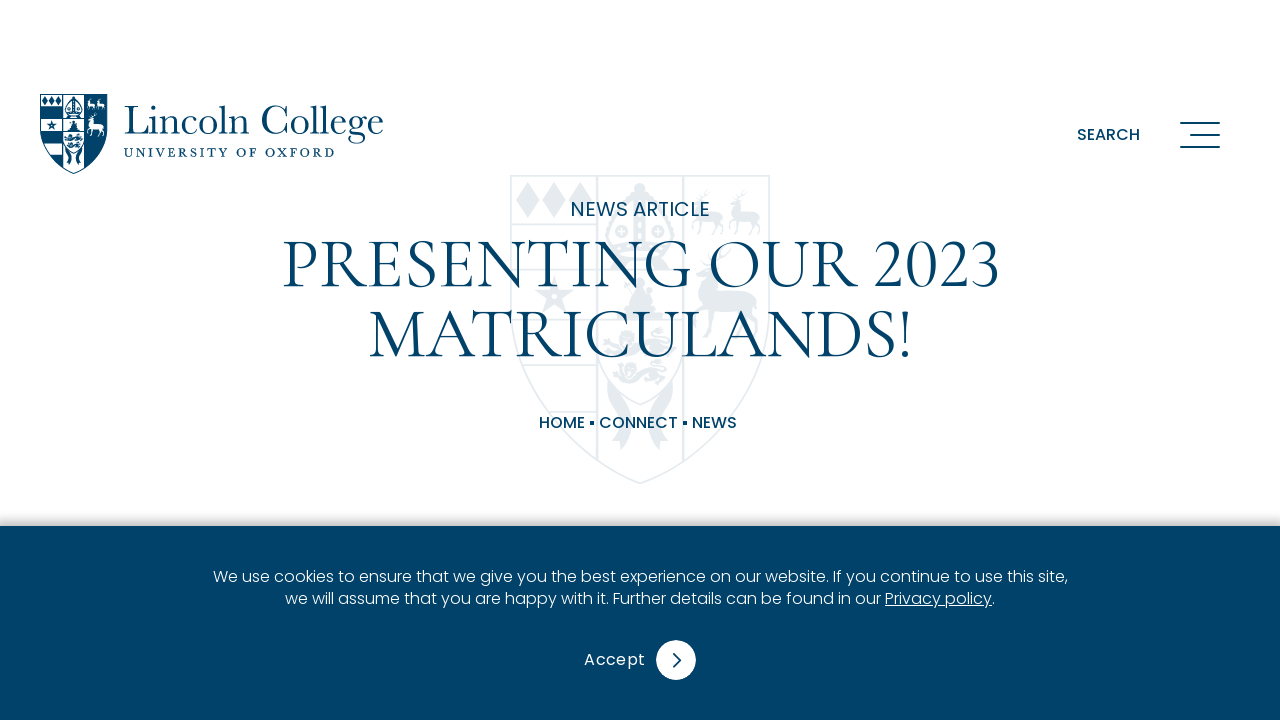

--- FILE ---
content_type: text/html; charset=UTF-8
request_url: https://lincoln.ox.ac.uk/news/presenting-our-2023-matriculands
body_size: 5929
content:
<!doctype html>
<html lang="en-GB" dir="ltr">
<head>
<meta charset="UTF-8">
<meta name="viewport" content="width=device-width, initial-scale=1, user-scalable=no">
<title>Presenting our 2023 matriculands! | Lincoln College Oxford</title>
<meta name="description" content="Matriculation Day 2023 at University of Oxford">
<meta name="msapplication-TileColor" content="#01426a">
<meta name="msapplication-config" content="/favicon/browserconfig.xml">
<meta name="theme-color" content="#01426a">
<link rel="apple-touch-icon" sizes="180x180" href="/favicon/apple-touch-icon.png">
<link rel="icon" type="image/png" sizes="32x32" href="/favicon/favicon-32x32.png">
<link rel="icon" type="image/png" sizes="16x16" href="/favicon/favicon-16x16.png">
<link rel="manifest" href="/favicon/site.webmanifest">
<link rel="mask-icon" href="/favicon/safari-pinned-tab.svg" color="#01426a">
<link rel="shortcut icon" href="/favicon/favicon.ico">
<link rel="preconnect" href="https://fonts.googleapis.com">
<link rel="preconnect" href="https://fonts.gstatic.com" crossorigin>
<link href="https://fonts.googleapis.com/css2?family=Cormorant+Garamond:wght@400;500;600;700&family=Poppins:wght@300;400;500;600&display=swap" rel="stylesheet">
<script rel="dns-prefetch" type="text/javascript" src="https://cdnjs.cloudflare.com/ajax/libs/jquery/3.1.1/jquery.min.js"></script>
<meta name='robots' content='max-image-preview:large' />
	<style>img:is([sizes="auto" i], [sizes^="auto," i]) { contain-intrinsic-size: 3000px 1500px }</style>
	<style id='safe-svg-svg-icon-style-inline-css' type='text/css'>
.safe-svg-cover{text-align:center}.safe-svg-cover .safe-svg-inside{display:inline-block;max-width:100%}.safe-svg-cover svg{fill:currentColor;height:100%;max-height:100%;max-width:100%;width:100%}

</style>
<link rel='stylesheet' id='mo_wpns_shortcode_style-css' href='/wp-content/plugins/miniorange-2-factor-authentication/includes/css/style_settings.css?ver=6.8.3' type='text/css' media='all' />
<link rel='stylesheet' id='rb-front-css' href='/lib/linc24/rb-front.css?ver=1763632406' type='text/css' media='' />
<script type="text/javascript" id="rb-front-js-extra">
/* <![CDATA[ */
var rb_ajax = {"url":"https:\/\/lincoln.ox.ac.uk\/wp-admin\/admin-ajax.php","nonce":"699c7f2246"};
/* ]]> */
</script>
<script type="text/javascript" src="/lib/linc24/rb-front.min.js?ver=1751617011" id="rb-front-js"></script>

	<!-- Woopra code starts here -->
	<script>
		(function(){
		var t,i,e,n=window,o=document,a=arguments,s="script",r=["config","track","identify","visit","push","call"],c=function(){var t,i=this;for(i._e=[],t=0;r.length>t;t++)(function(t){i[t]=function(){return i._e.push([t].concat(Array.prototype.slice.call(arguments,0))),i}})(r[t])};for(n._w=n._w||{},t=0;a.length>t;t++)n._w[a[t]]=n[a[t]]=n[a[t]]||new c;i=o.createElement(s),i.async=1,i.src="//static.woopra.com/js/w.js",e=o.getElementsByTagName(s)[0],e.parentNode.insertBefore(i,e)
		})("woopra");
		woopra.config({"app":"php","domain":"lincoln.ox.ac.uk"});
		woopra.track();
	</script>
	<!-- Woopra code ends here -->

</head>
<body class="notrans">
<main id="linc24">
	<a id="skip" class="blue" href="#main" tabindex="1">Skip to main content</a>
	<header id="head" class="blue">
		<div>
			<a id="logo" class="logo" data-animate="hover" href="/"><strong>Lincoln College home page</strong></a>
			<a id="search" class="search" role="button" tabindex="3">Search</a>
			<button id="menu" type="button" aria-label="Open navigation menu" tabindex="2">
				<div id="menubg" aria-hidden="true"></div>
				<span>Menu</span>
			</button>
			<button id="menuclose" aria-hidden="true"></button>
			<nav id="nav" aria-hidden="true">
				<ul>
		<li><a role="button" aria-haspopup="true" aria-expanded="false" aria-controls="ul_2" tabindex="0">Study Here</a>
			<ul id="ul_2" class="arrow list white" aria-label="Study Here" aria-hidden="true">
				<li><a href="/study-here" aria-label="Study Here overview">Overview</a></li>
				<li><a role="button" aria-haspopup="true" aria-expanded="false" aria-controls="ul_4" tabindex="0">Undergraduate Study</a>
					<ul id="ul_4" class="arrow list white" aria-label="Undergraduate Study" aria-hidden="true">
						<li><a href="/study-here/undergraduate-study" aria-label="Undergraduate Study overview">Overview</a></li>
						<li><a href="/undergraduate-courses">Undergraduate Courses</a></li>
						<li><a href="/study-here/undergraduate-study/finance-and-funding">Finance and Funding</a></li>
						<li><a href="/study-here/undergraduate-study/applying-to-oxford">Applying to Oxford</a></li>
					</ul>
				</li>
				<li><a role="button" aria-haspopup="true" aria-expanded="false" aria-controls="ul_9" tabindex="0">Graduate Study</a>
					<ul id="ul_9" class="arrow list white" aria-label="Graduate Study" aria-hidden="true">
						<li><a href="/study-here/graduate-study" aria-label="Graduate Study overview">Overview</a></li>
						<li><a href="/study-here/graduate-study/graduate-courses">Graduate Courses</a></li>
						<li><a href="/study-here/graduate-study/finance-and-funding">Finance and Funding</a></li>
						<li><a href="/the-berrow-foundation">The Berrow Foundation</a></li>
						<li><a href="/study-here/graduate-study/applying-to-oxford">Applying to Oxford</a></li>
					</ul>
				</li>
				<li><a href="/study-here/open-days">Open Days</a></li>
				<li><a role="button" aria-haspopup="true" aria-expanded="false" aria-controls="ul_16" tabindex="0">Outreach</a>
					<ul id="ul_16" class="arrow list white" aria-label="Outreach" aria-hidden="true">
						<li><a href="/study-here/outreach" aria-label="Outreach overview">Overview</a></li>
						<li><a href="/study-here/outreach/prospective-applicants">Prospective Applicants</a></li>
						<li><a href="/study-here/outreach/parents-and-carers">Parents and Carers</a></li>
						<li><a href="/study-here/outreach/teachers-and-schools">Teachers and Schools</a></li>
						<li><a href="/study-here/outreach/initiatives">Initiatives</a></li>
					</ul>
				</li>
				<li><a href="/study-here/chat-to-our-students">Chat to our Students</a></li>
			</ul>
		</li>
		<li><a role="button" aria-haspopup="true" aria-expanded="false" aria-controls="ul_23" tabindex="0">Student Life</a>
			<ul id="ul_23" class="arrow list white" aria-label="Student Life" aria-hidden="true">
				<li><a href="/student-life" aria-label="Student Life overview">Overview</a></li>
				<li><a role="button" aria-haspopup="true" aria-expanded="false" aria-controls="ul_25" tabindex="0">Learning at Lincoln</a>
					<ul id="ul_25" class="arrow list white" aria-label="Learning at Lincoln" aria-hidden="true">
						<li><a href="/student-life/learning-at-lincoln" aria-label="Learning at Lincoln overview">Overview</a></li>
						<li><a href="/student-life/learning-at-lincoln/teaching">Teaching</a></li>
						<li><a href="/student-life/learning-at-lincoln/library-and-resources">Library and Resources</a></li>
						<li><a href="/student-life/learning-at-lincoln/meet-our-students">Meet our Students</a></li>
					</ul>
				</li>
				<li><a role="button" aria-haspopup="true" aria-expanded="false" aria-controls="ul_30" tabindex="0">Living at Lincoln</a>
					<ul id="ul_30" class="arrow list white" aria-label="Living at Lincoln" aria-hidden="true">
						<li><a href="/student-life/living-at-lincoln" aria-label="Living at Lincoln overview">Overview</a></li>
						<li><a href="/student-life/living-at-lincoln/undergraduate-accommodation">Undergraduate Accommodation</a></li>
						<li><a href="/student-life/living-at-lincoln/graduate-accommodation">Graduate Accommodation</a></li>
						<li><a href="/student-life/living-at-lincoln/food">Meals</a></li>
						<li><a href="/student-life/living-at-lincoln/sports-and-clubs">Sports and Clubs</a></li>
						<li><a href="/student-life/living-at-lincoln/societies-and-volunteering">Societies and Volunteering</a></li>
						<li><a href="/student-life/living-at-lincoln/welfare-and-health">Welfare and Health</a></li>
						<li><a href="/student-life/living-at-lincoln/faith">Faith</a></li>
					</ul>
				</li>
				<li><a href="/student-life/common-rooms">Common Rooms</a></li>
				<li><a href="/student-life/careers-support">Career Support</a></li>
				<li><a href="/student-life/accessibility">Accessibility</a></li>
			</ul>
		</li>
		<li><a role="button" aria-haspopup="true" aria-expanded="false" aria-controls="ul_42" tabindex="0">Alumni</a>
			<ul id="ul_42" class="arrow list white" aria-label="Alumni" aria-hidden="true">
				<li><a href="/alumni" aria-label="Alumni overview">Overview</a></li>
				<li><a role="button" aria-haspopup="true" aria-expanded="false" aria-controls="ul_44" tabindex="0">Support Lincoln</a>
					<ul id="ul_44" class="arrow list white" aria-label="Support Lincoln" aria-hidden="true">
						<li><a href="/alumni/support-lincoln" aria-label="Support Lincoln overview">Overview</a></li>
						<li><a href="/600">600 Campaign</a></li>
						<li><a href="/600/global-lincoln">Global Lincoln</a></li>
						<li><a href="/600/open-lincoln">Open Lincoln</a></li>
						<li><a href="/600/collegiate-lincoln">Collegiate Lincoln</a></li>
						<li><a href="/600/historic-lincoln">Historic Lincoln</a></li>
						<li><a href="/600/forever-lincoln">Forever Lincoln</a></li>
						<li><a href="/alumni/support-lincoln/leaving-a-legacy">Leaving a Legacy</a></li>
						<li><a href="/alumni/support-lincoln/recognising-your-support">Recognising your Support</a></li>
					</ul>
				</li>
				<li><a role="button" aria-haspopup="true" aria-expanded="false" aria-controls="ul_54" tabindex="0">Get Involved</a>
					<ul id="ul_54" class="arrow list white" aria-label="Get Involved" aria-hidden="true">
						<li><a href="/alumni/get-involved" aria-label="Get Involved overview">Overview</a></li>
						<li><a href="/alumni/get-involved/e-mentoring">E-Mentoring</a></li>
						<li><a href="/alumni/get-involved/regional-alumni-groups">Regional Alumni Groups</a></li>
						<li><a href="/alumni/get-involved/lincoln-for-life">Lincoln for Life</a></li>
						<li><a href="/alumni/get-involved/volunteer">Volunteer</a></li>
						<li><a href="/alumni/get-involved/contribute-to-a-publication">Contribute to a Publication</a></li>
					</ul>
				</li>
				<li><a href="/alumni/make-a-gift">Make a Gift</a></li>
				<li><a href="/events/alumni">Alumni Events</a></li>
				<li><a href="/alumni/update-your-details">Update your details</a></li>
				<li><a href="/alumni/benefits-and-faqs">Benefits and FAQs</a></li>
				<li><a href="/alumni/publications">Publications</a></li>
			</ul>
		</li>
		<li><a role="button" aria-haspopup="true" aria-expanded="false" aria-controls="ul_66" tabindex="0">Discover</a>
			<ul id="ul_66" class="arrow list white" aria-label="Discover" aria-hidden="true">
				<li><a href="/discover" aria-label="Discover overview">Overview</a></li>
				<li><a role="button" aria-haspopup="true" aria-expanded="false" aria-controls="ul_68" tabindex="0">The College</a>
					<ul id="ul_68" class="arrow list white" aria-label="The College" aria-hidden="true">
						<li><a href="/discover/the-college" aria-label="The College overview">Overview</a></li>
						<li><a href="/discover/the-college/buildings">Buildings</a></li>
						<li><a href="/discover/the-college/visiting-lincoln">Visiting Lincoln</a></li>
						<li><a href="/discover/the-college/virtual-tour">Virtual Tour</a></li>
					</ul>
				</li>
				<li><a href="/600/historic-lincoln">Our History</a></li>
				<li><a role="button" aria-haspopup="true" aria-expanded="false" aria-controls="ul_74" tabindex="0">Our People</a>
					<ul id="ul_74" class="arrow list white" aria-label="Our People" aria-hidden="true">
						<li><a href="/discover/our-people" aria-label="Our People overview">Overview</a></li>
						<li><a href="/people">A to Z</a></li>
						<li><a href="/people/mr-nigel-clifford-frgs-frsa-frics">Rector</a></li>
						<li><a href="/people/fellows">Fellows</a></li>
						<li><a href="/people/lecturers">Tutors and Lecturers</a></li>
						<li><a href="/people/staff">Staff</a></li>
					</ul>
				</li>
				<li><a role="button" aria-haspopup="true" aria-expanded="false" aria-controls="ul_81" tabindex="0">Our Community</a>
					<ul id="ul_81" class="arrow list white" aria-label="Our Community" aria-hidden="true">
						<li><a href="/discover/our-community" aria-label="Our Community overview">Overview</a></li>
						<li><a href="/discover/our-commitment-to-anti-racism">Anti-Racism</a></li>
						<li><a href="/policies-and-reports">Policies</a></li>
						<li><a href="/discover/the-chapel">Chapel</a></li>
						<li><a href="/student-life/living-at-lincoln/faith">Faith</a></li>
					</ul>
				</li>
				<li><a role="button" aria-haspopup="true" aria-expanded="false" aria-controls="ul_87" tabindex="0">Conferences and Events</a>
					<ul id="ul_87" class="arrow list white" aria-label="Conferences and Events" aria-hidden="true">
						<li><a href="/discover/conferences" aria-label="Conferences and Events overview">Overview</a></li>
						<li><a href="/discover/conferences/function-rooms-2">Function Rooms</a></li>
						<li><a href="/discover/conferences/dining">Dining</a></li>
						<li><a href="/discover/conferences/accommodation">Accommodation</a></li>
					</ul>
				</li>
				<li><a href="/discover/sustainable-lincoln">Sustainability</a></li>
				<li><a role="button" aria-haspopup="true" aria-expanded="false" aria-controls="ul_93" tabindex="0">Lincoln Unlocked</a>
					<ul id="ul_93" class="arrow list white" aria-label="Lincoln Unlocked" aria-hidden="true">
						<li><a href="/discover/lincoln-unlocked" aria-label="Lincoln Unlocked overview">Overview</a></li>
						<li><a href="/discover/lincoln-unlocked/the-senior-library">The Senior Library</a></li>
						<li><a href="/discover/lincoln-unlocked/the-archive">The Archive</a></li>
						<li><a href="/discover/lincoln-unlocked/online-exhibitions">Online Exhibitions</a></li>
						<li><a href="/discover/lincoln-unlocked/events-blog">Events and Blog</a></li>
					</ul>
				</li>
				<li><a href="/discover/podcast-the-future-unleashed">Podcast Series</a></li>
				<li><a href="/600">Lincoln 600</a></li>
				<li><a href="/600/historic-lincoln/merchandise">Merchandise</a></li>
				<li><a href="/discover/vacancies">Vacancies</a></li>
			</ul>
		</li>
		<li><a role="button" aria-haspopup="true" aria-expanded="false" aria-controls="ul_103" tabindex="0">News &#038; Events</a>
			<ul id="ul_103" class="arrow list white" aria-label="News &#038; Events" aria-hidden="true">
				<li><a href="/connect" aria-label="News &#038; Events overview">Overview</a></li>
				<li><a href="/news">Latest News</a></li>
				<li><a href="/events">Upcoming Events</a></li>
				<li><a href="/blog">Blog</a></li>
			</ul>
		</li>
					<li class="restricted-232 sec"><a href="/current-students">Current Students</a></li>
					<li class="restricted-234 sec"><a href="/scr">SCR</a></li>
					<li class="restricted-237 sec"><a href="/staff">Staff</a></li>
	
				</ul>
			</nav>
			<form id="searchmodal" role="search" aria-label="Sitewide search" aria-hidden="true">
				<div>
					<label for="search-term" class="but close icononly">
						<input id="search-term" type="search" placeholder="Search term" spellcheck="false" autocomplete="off" name="s" data-swplive="true" data-swpparentel=".results">
						<a id="search-clear" role="button" aria-hidden="true">Clear term</a>
					</label>
					<div class="results">
						<div>
							<ul>
								<li role="option">
									<h3>Page title</h3>
									<p>Description unavailable.</p>
									<p><a href="#">Page link</a></p>
								</li>
								<li role="option">
									<h3>Page title</h3>
									<p>Description unavailable.</p>
									<p><a href="#">Page link</a></p>
								</li>
							</ul>
						</div>
					</div>
				</div>
			</form>
		</div>
	</header>
	<section id="article" class="sec-hero default">
		<div>
			<figure>
				<picture>
					<img src="/lib/linc24/lincoln-crest-outline-blue.svg">
				</picture>
				<figcaption>
					<h6>News Article</h6>
					<h1>Presenting our 2023 matriculands!</h1>
<ul class="trail">
	<li><a href="/">Home</a></li>
	<li><a href="/connect">Connect</a></li>
	<li><a href="/news">News</a></li>
	<li><a href="/news/presenting-our-2023-matriculands">Presenting our 2023 matriculands!</a></li>
</ul>
				</figcaption>
			</figure>
		</div>
		<a id="main" name="main"></a>
	</section>
<section class="sec-media video default">
	<div>
		<figure class="ratio_21x9">
<iframe id="youtube-0" src="https://www.youtube.com/embed/ad1ETYopsjQ?enablejsapi=1&controls=0&fs=0&autoplay=0&rel=0&mute=1" width="960" height="540" allow="autoplay;"></iframe>		</figure>
	</div>
</section>
<section class="sec-text default col-1">
		<div>
			<div class="align_l">
				<p>No other event signals the start of the academic year so joyously as Matriculation Day. Saturday 14 October saw nearly 200 Lincoln students assemble in the October sunshine in readiness for their formal admission to the University. The [accompanying] video captures the excited chatter of the freshers as they left Lincoln en route to the ceremony at the Sheldonian Theatre, where they were warmly welcomed by Vice Chancellor Irene Tracey. The Deans of Degrees Louise Durning and Perry Gauci were proud to present “hos nostros scholares” to her, and they look forward to doing so again when they graduate. Matriculation completed, the throng returned to Lincoln for their formal photograph, where they were greeted by alumni attending the autumn Murray Day. Some of the latter could recall their own matriculation 70 years before, and they joined the College in wishing the students every success for their time at Lincoln.</p>
			</div>			
		</div>	
</section>
<div class="notification footer cookie dismissible" role="alertdialog" data-id="15695" aria-hidden="false" aria-label="Cookie Notice">
	<div role="region" aria-label="Notification">
<p>We use cookies to ensure that we give you the best experience on our website. If you continue to use this site, we will assume that you are happy with it. Further details can be found in our <a href="/policies-and-reports">Privacy policy</a>.</p>
		<p class="but arrow white"><a role="button" aria-label="Dismiss notification">Accept</a></p>
	</div>
</div>
	<footer id="foot">
		<div>
			<div id="college"><a class="animate" href="https://lincoln.ox.ac.uk">Lincoln College</a></div>
			<div id="connect">
				<h6>Connect</h6>
				<ul id="social" class="social">
					<li><a href="https://www.facebook.com/lincolncollegeoxford" class="facebook" target="_blank">facebook</a></li>
					<li><a href="https://www.instagram.com/lincolncollegeoxford" class="instagram" target="_blank">instagram</a></li>
					<li><a href="https://www.linkedin.com/company/lincoln-college-university-of-oxford" class="linkedin" target="_blank">linkedin</a></li>
					<li><a href="https://www.youtube.com/channel/UC97kMS8Per8mm4wChEYYxTg" class="youtube" target="_blank">youtube</a></li>
				</ul>
				<h6>Quick Links</h6>
				<ul id="quick">
					<li><a href="/accessibility-statement">Accessibility</a></li>
<li><a href="/cookies">Cookies</a></li>
<li><a href="/policies-and-reports">Policies and reports</a></li>
<li><a href="/policies-and-reports/equality-and-diversity">Equality</a></li>
<li><a href="/discover/vacancies">Vacancies</a></li>
				</ul>
			</div>
			<div id="contact">
				<h6>Contact</h6>
				<address>
					<span>Lincoln College</span>
					<span>Turl Street</span>
					<span>Oxford</span>
					<span>OX1 3DR</span>
				</address>
				<ul>
					<li><a href="tel:01865 279800">01865 279800</a></li>
					<li><a href="mailto:info@lincoln.ox.ac.uk">info@lincoln.ox.ac.uk</a></li>
					<li><a href="https://lincoln.ox.ac.uk/discover/the-college/visiting-lincoln">Visit the College</a></li>
				</ul>
			</div>
			<div id="uni"><a class="animate" href="http://www.ox.ac.uk" target="_blank" rel="nofollow">University of Oxford</a></div>
		</div>
		<div>
			<p><span>&copy; Lincoln College 2026</span> <span>&bull; Registered Charity no. 1139261</span></p>
			<p id="redbot">Built by <a href="http://redbot.uk" target="_blank">REDBOT</a></p>
		</div>
	</footer>
	<div id="enlarge" role="dialog" aria-live="polite" aria-hidden="true">
		<div role="document" class="but close icononly white">
			<a role="button" tabindex="0">Close</a>
		</div>
	</div>
</main>
<script type="speculationrules">
{"prefetch":[{"source":"document","where":{"and":[{"href_matches":"\/*"},{"not":{"href_matches":["\/wp-*.php","\/wp-admin\/*","\/wp-content\/uploads\/*","\/wp-content\/*","\/wp-content\/plugins\/*","\/wp-content\/themes\/lincoln24\/*","\/*\\?(.+)"]}},{"not":{"selector_matches":"a[rel~=\"nofollow\"]"}},{"not":{"selector_matches":".no-prefetch, .no-prefetch a"}}]},"eagerness":"conservative"}]}
</script>
			<input type="hidden" name="miniorange_login_nonce" value="05aafa6c5e" />
			        <script>
            var _SEARCHWP_LIVE_AJAX_SEARCH_BLOCKS = true;
            var _SEARCHWP_LIVE_AJAX_SEARCH_ENGINE = 'default';
            var _SEARCHWP_LIVE_AJAX_SEARCH_CONFIG = 'default';
        </script>
        <script type="text/javascript" id="swp-live-search-client-js-extra">
/* <![CDATA[ */
var searchwp_live_search_params = [];
searchwp_live_search_params = {"ajaxurl":"https:\/\/lincoln.ox.ac.uk\/wp-admin\/admin-ajax.php","origin_id":186044,"config":{"default":{"engine":"default","input":{"delay":300,"min_chars":3},"results":{"position":"bottom","width":"auto","offset":{"x":0,"y":5}},"spinner":{"lines":12,"length":8,"width":3,"radius":8,"scale":1,"corners":1,"color":"#FFFFFF","fadeColor":"transparent","speed":1,"rotate":0,"animation":"searchwp-spinner-line-fade-quick","direction":1,"zIndex":2000000000,"className":"spinner","top":"50%","left":"50%","shadow":"0 0 1px transparent","position":"absolute"}}},"msg_no_config_found":"No valid SearchWP Live Search configuration found!","aria_instructions":"When autocomplete results are available use up and down arrows to review and enter to go to the desired page. Touch device users, explore by touch or with swipe gestures."};;
/* ]]> */
</script>
<script type="text/javascript" src="/wp-content/plugins/searchwp-live-ajax-search/assets/javascript/dist/script.min.js?ver=1.8.6" id="swp-live-search-client-js"></script>
<script type="text/javascript" id="gforms_recaptcha_recaptcha-js-extra">
/* <![CDATA[ */
var gforms_recaptcha_recaptcha_strings = {"nonce":"6d44c378d4","disconnect":"Disconnecting","change_connection_type":"Resetting","spinner":"https:\/\/lincoln.ox.ac.uk\/wp-content\/plugins\/gravityforms\/images\/spinner.svg","connection_type":"classic","disable_badge":"1","change_connection_type_title":"Change Connection Type","change_connection_type_message":"Changing the connection type will delete your current settings.  Do you want to proceed?","disconnect_title":"Disconnect","disconnect_message":"Disconnecting from reCAPTCHA will delete your current settings.  Do you want to proceed?","site_key":"6LcR4hoqAAAAAM71BMVMldoCxek29zmQ5xcz42jj"};
/* ]]> */
</script>
<script type="text/javascript" src="https://www.google.com/recaptcha/api.js?render=6LcR4hoqAAAAAM71BMVMldoCxek29zmQ5xcz42jj&amp;ver=2.1.0" id="gforms_recaptcha_recaptcha-js" defer="defer" data-wp-strategy="defer"></script>
<script type="text/javascript" src="/wp-content/plugins/gravityformsrecaptcha/js/frontend.min.js?ver=2.1.0" id="gforms_recaptcha_frontend-js" defer="defer" data-wp-strategy="defer"></script>
<!-- Google tag (gtag.js) -->
<script async src="https://www.googletagmanager.com/gtag/js?id=G-CSM3KMMBFT"></script>
<script>window.dataLayer = window.dataLayer || []; function gtag(){dataLayer.push(arguments);} gtag('js', new Date()); gtag('config', 'G-CSM3KMMBFT');</script>
</body>
</html>

--- FILE ---
content_type: text/html; charset=utf-8
request_url: https://www.google.com/recaptcha/api2/anchor?ar=1&k=6LcR4hoqAAAAAM71BMVMldoCxek29zmQ5xcz42jj&co=aHR0cHM6Ly9saW5jb2xuLm94LmFjLnVrOjQ0Mw..&hl=en&v=PoyoqOPhxBO7pBk68S4YbpHZ&size=invisible&anchor-ms=20000&execute-ms=30000&cb=w93ccpwklkd9
body_size: 48916
content:
<!DOCTYPE HTML><html dir="ltr" lang="en"><head><meta http-equiv="Content-Type" content="text/html; charset=UTF-8">
<meta http-equiv="X-UA-Compatible" content="IE=edge">
<title>reCAPTCHA</title>
<style type="text/css">
/* cyrillic-ext */
@font-face {
  font-family: 'Roboto';
  font-style: normal;
  font-weight: 400;
  font-stretch: 100%;
  src: url(//fonts.gstatic.com/s/roboto/v48/KFO7CnqEu92Fr1ME7kSn66aGLdTylUAMa3GUBHMdazTgWw.woff2) format('woff2');
  unicode-range: U+0460-052F, U+1C80-1C8A, U+20B4, U+2DE0-2DFF, U+A640-A69F, U+FE2E-FE2F;
}
/* cyrillic */
@font-face {
  font-family: 'Roboto';
  font-style: normal;
  font-weight: 400;
  font-stretch: 100%;
  src: url(//fonts.gstatic.com/s/roboto/v48/KFO7CnqEu92Fr1ME7kSn66aGLdTylUAMa3iUBHMdazTgWw.woff2) format('woff2');
  unicode-range: U+0301, U+0400-045F, U+0490-0491, U+04B0-04B1, U+2116;
}
/* greek-ext */
@font-face {
  font-family: 'Roboto';
  font-style: normal;
  font-weight: 400;
  font-stretch: 100%;
  src: url(//fonts.gstatic.com/s/roboto/v48/KFO7CnqEu92Fr1ME7kSn66aGLdTylUAMa3CUBHMdazTgWw.woff2) format('woff2');
  unicode-range: U+1F00-1FFF;
}
/* greek */
@font-face {
  font-family: 'Roboto';
  font-style: normal;
  font-weight: 400;
  font-stretch: 100%;
  src: url(//fonts.gstatic.com/s/roboto/v48/KFO7CnqEu92Fr1ME7kSn66aGLdTylUAMa3-UBHMdazTgWw.woff2) format('woff2');
  unicode-range: U+0370-0377, U+037A-037F, U+0384-038A, U+038C, U+038E-03A1, U+03A3-03FF;
}
/* math */
@font-face {
  font-family: 'Roboto';
  font-style: normal;
  font-weight: 400;
  font-stretch: 100%;
  src: url(//fonts.gstatic.com/s/roboto/v48/KFO7CnqEu92Fr1ME7kSn66aGLdTylUAMawCUBHMdazTgWw.woff2) format('woff2');
  unicode-range: U+0302-0303, U+0305, U+0307-0308, U+0310, U+0312, U+0315, U+031A, U+0326-0327, U+032C, U+032F-0330, U+0332-0333, U+0338, U+033A, U+0346, U+034D, U+0391-03A1, U+03A3-03A9, U+03B1-03C9, U+03D1, U+03D5-03D6, U+03F0-03F1, U+03F4-03F5, U+2016-2017, U+2034-2038, U+203C, U+2040, U+2043, U+2047, U+2050, U+2057, U+205F, U+2070-2071, U+2074-208E, U+2090-209C, U+20D0-20DC, U+20E1, U+20E5-20EF, U+2100-2112, U+2114-2115, U+2117-2121, U+2123-214F, U+2190, U+2192, U+2194-21AE, U+21B0-21E5, U+21F1-21F2, U+21F4-2211, U+2213-2214, U+2216-22FF, U+2308-230B, U+2310, U+2319, U+231C-2321, U+2336-237A, U+237C, U+2395, U+239B-23B7, U+23D0, U+23DC-23E1, U+2474-2475, U+25AF, U+25B3, U+25B7, U+25BD, U+25C1, U+25CA, U+25CC, U+25FB, U+266D-266F, U+27C0-27FF, U+2900-2AFF, U+2B0E-2B11, U+2B30-2B4C, U+2BFE, U+3030, U+FF5B, U+FF5D, U+1D400-1D7FF, U+1EE00-1EEFF;
}
/* symbols */
@font-face {
  font-family: 'Roboto';
  font-style: normal;
  font-weight: 400;
  font-stretch: 100%;
  src: url(//fonts.gstatic.com/s/roboto/v48/KFO7CnqEu92Fr1ME7kSn66aGLdTylUAMaxKUBHMdazTgWw.woff2) format('woff2');
  unicode-range: U+0001-000C, U+000E-001F, U+007F-009F, U+20DD-20E0, U+20E2-20E4, U+2150-218F, U+2190, U+2192, U+2194-2199, U+21AF, U+21E6-21F0, U+21F3, U+2218-2219, U+2299, U+22C4-22C6, U+2300-243F, U+2440-244A, U+2460-24FF, U+25A0-27BF, U+2800-28FF, U+2921-2922, U+2981, U+29BF, U+29EB, U+2B00-2BFF, U+4DC0-4DFF, U+FFF9-FFFB, U+10140-1018E, U+10190-1019C, U+101A0, U+101D0-101FD, U+102E0-102FB, U+10E60-10E7E, U+1D2C0-1D2D3, U+1D2E0-1D37F, U+1F000-1F0FF, U+1F100-1F1AD, U+1F1E6-1F1FF, U+1F30D-1F30F, U+1F315, U+1F31C, U+1F31E, U+1F320-1F32C, U+1F336, U+1F378, U+1F37D, U+1F382, U+1F393-1F39F, U+1F3A7-1F3A8, U+1F3AC-1F3AF, U+1F3C2, U+1F3C4-1F3C6, U+1F3CA-1F3CE, U+1F3D4-1F3E0, U+1F3ED, U+1F3F1-1F3F3, U+1F3F5-1F3F7, U+1F408, U+1F415, U+1F41F, U+1F426, U+1F43F, U+1F441-1F442, U+1F444, U+1F446-1F449, U+1F44C-1F44E, U+1F453, U+1F46A, U+1F47D, U+1F4A3, U+1F4B0, U+1F4B3, U+1F4B9, U+1F4BB, U+1F4BF, U+1F4C8-1F4CB, U+1F4D6, U+1F4DA, U+1F4DF, U+1F4E3-1F4E6, U+1F4EA-1F4ED, U+1F4F7, U+1F4F9-1F4FB, U+1F4FD-1F4FE, U+1F503, U+1F507-1F50B, U+1F50D, U+1F512-1F513, U+1F53E-1F54A, U+1F54F-1F5FA, U+1F610, U+1F650-1F67F, U+1F687, U+1F68D, U+1F691, U+1F694, U+1F698, U+1F6AD, U+1F6B2, U+1F6B9-1F6BA, U+1F6BC, U+1F6C6-1F6CF, U+1F6D3-1F6D7, U+1F6E0-1F6EA, U+1F6F0-1F6F3, U+1F6F7-1F6FC, U+1F700-1F7FF, U+1F800-1F80B, U+1F810-1F847, U+1F850-1F859, U+1F860-1F887, U+1F890-1F8AD, U+1F8B0-1F8BB, U+1F8C0-1F8C1, U+1F900-1F90B, U+1F93B, U+1F946, U+1F984, U+1F996, U+1F9E9, U+1FA00-1FA6F, U+1FA70-1FA7C, U+1FA80-1FA89, U+1FA8F-1FAC6, U+1FACE-1FADC, U+1FADF-1FAE9, U+1FAF0-1FAF8, U+1FB00-1FBFF;
}
/* vietnamese */
@font-face {
  font-family: 'Roboto';
  font-style: normal;
  font-weight: 400;
  font-stretch: 100%;
  src: url(//fonts.gstatic.com/s/roboto/v48/KFO7CnqEu92Fr1ME7kSn66aGLdTylUAMa3OUBHMdazTgWw.woff2) format('woff2');
  unicode-range: U+0102-0103, U+0110-0111, U+0128-0129, U+0168-0169, U+01A0-01A1, U+01AF-01B0, U+0300-0301, U+0303-0304, U+0308-0309, U+0323, U+0329, U+1EA0-1EF9, U+20AB;
}
/* latin-ext */
@font-face {
  font-family: 'Roboto';
  font-style: normal;
  font-weight: 400;
  font-stretch: 100%;
  src: url(//fonts.gstatic.com/s/roboto/v48/KFO7CnqEu92Fr1ME7kSn66aGLdTylUAMa3KUBHMdazTgWw.woff2) format('woff2');
  unicode-range: U+0100-02BA, U+02BD-02C5, U+02C7-02CC, U+02CE-02D7, U+02DD-02FF, U+0304, U+0308, U+0329, U+1D00-1DBF, U+1E00-1E9F, U+1EF2-1EFF, U+2020, U+20A0-20AB, U+20AD-20C0, U+2113, U+2C60-2C7F, U+A720-A7FF;
}
/* latin */
@font-face {
  font-family: 'Roboto';
  font-style: normal;
  font-weight: 400;
  font-stretch: 100%;
  src: url(//fonts.gstatic.com/s/roboto/v48/KFO7CnqEu92Fr1ME7kSn66aGLdTylUAMa3yUBHMdazQ.woff2) format('woff2');
  unicode-range: U+0000-00FF, U+0131, U+0152-0153, U+02BB-02BC, U+02C6, U+02DA, U+02DC, U+0304, U+0308, U+0329, U+2000-206F, U+20AC, U+2122, U+2191, U+2193, U+2212, U+2215, U+FEFF, U+FFFD;
}
/* cyrillic-ext */
@font-face {
  font-family: 'Roboto';
  font-style: normal;
  font-weight: 500;
  font-stretch: 100%;
  src: url(//fonts.gstatic.com/s/roboto/v48/KFO7CnqEu92Fr1ME7kSn66aGLdTylUAMa3GUBHMdazTgWw.woff2) format('woff2');
  unicode-range: U+0460-052F, U+1C80-1C8A, U+20B4, U+2DE0-2DFF, U+A640-A69F, U+FE2E-FE2F;
}
/* cyrillic */
@font-face {
  font-family: 'Roboto';
  font-style: normal;
  font-weight: 500;
  font-stretch: 100%;
  src: url(//fonts.gstatic.com/s/roboto/v48/KFO7CnqEu92Fr1ME7kSn66aGLdTylUAMa3iUBHMdazTgWw.woff2) format('woff2');
  unicode-range: U+0301, U+0400-045F, U+0490-0491, U+04B0-04B1, U+2116;
}
/* greek-ext */
@font-face {
  font-family: 'Roboto';
  font-style: normal;
  font-weight: 500;
  font-stretch: 100%;
  src: url(//fonts.gstatic.com/s/roboto/v48/KFO7CnqEu92Fr1ME7kSn66aGLdTylUAMa3CUBHMdazTgWw.woff2) format('woff2');
  unicode-range: U+1F00-1FFF;
}
/* greek */
@font-face {
  font-family: 'Roboto';
  font-style: normal;
  font-weight: 500;
  font-stretch: 100%;
  src: url(//fonts.gstatic.com/s/roboto/v48/KFO7CnqEu92Fr1ME7kSn66aGLdTylUAMa3-UBHMdazTgWw.woff2) format('woff2');
  unicode-range: U+0370-0377, U+037A-037F, U+0384-038A, U+038C, U+038E-03A1, U+03A3-03FF;
}
/* math */
@font-face {
  font-family: 'Roboto';
  font-style: normal;
  font-weight: 500;
  font-stretch: 100%;
  src: url(//fonts.gstatic.com/s/roboto/v48/KFO7CnqEu92Fr1ME7kSn66aGLdTylUAMawCUBHMdazTgWw.woff2) format('woff2');
  unicode-range: U+0302-0303, U+0305, U+0307-0308, U+0310, U+0312, U+0315, U+031A, U+0326-0327, U+032C, U+032F-0330, U+0332-0333, U+0338, U+033A, U+0346, U+034D, U+0391-03A1, U+03A3-03A9, U+03B1-03C9, U+03D1, U+03D5-03D6, U+03F0-03F1, U+03F4-03F5, U+2016-2017, U+2034-2038, U+203C, U+2040, U+2043, U+2047, U+2050, U+2057, U+205F, U+2070-2071, U+2074-208E, U+2090-209C, U+20D0-20DC, U+20E1, U+20E5-20EF, U+2100-2112, U+2114-2115, U+2117-2121, U+2123-214F, U+2190, U+2192, U+2194-21AE, U+21B0-21E5, U+21F1-21F2, U+21F4-2211, U+2213-2214, U+2216-22FF, U+2308-230B, U+2310, U+2319, U+231C-2321, U+2336-237A, U+237C, U+2395, U+239B-23B7, U+23D0, U+23DC-23E1, U+2474-2475, U+25AF, U+25B3, U+25B7, U+25BD, U+25C1, U+25CA, U+25CC, U+25FB, U+266D-266F, U+27C0-27FF, U+2900-2AFF, U+2B0E-2B11, U+2B30-2B4C, U+2BFE, U+3030, U+FF5B, U+FF5D, U+1D400-1D7FF, U+1EE00-1EEFF;
}
/* symbols */
@font-face {
  font-family: 'Roboto';
  font-style: normal;
  font-weight: 500;
  font-stretch: 100%;
  src: url(//fonts.gstatic.com/s/roboto/v48/KFO7CnqEu92Fr1ME7kSn66aGLdTylUAMaxKUBHMdazTgWw.woff2) format('woff2');
  unicode-range: U+0001-000C, U+000E-001F, U+007F-009F, U+20DD-20E0, U+20E2-20E4, U+2150-218F, U+2190, U+2192, U+2194-2199, U+21AF, U+21E6-21F0, U+21F3, U+2218-2219, U+2299, U+22C4-22C6, U+2300-243F, U+2440-244A, U+2460-24FF, U+25A0-27BF, U+2800-28FF, U+2921-2922, U+2981, U+29BF, U+29EB, U+2B00-2BFF, U+4DC0-4DFF, U+FFF9-FFFB, U+10140-1018E, U+10190-1019C, U+101A0, U+101D0-101FD, U+102E0-102FB, U+10E60-10E7E, U+1D2C0-1D2D3, U+1D2E0-1D37F, U+1F000-1F0FF, U+1F100-1F1AD, U+1F1E6-1F1FF, U+1F30D-1F30F, U+1F315, U+1F31C, U+1F31E, U+1F320-1F32C, U+1F336, U+1F378, U+1F37D, U+1F382, U+1F393-1F39F, U+1F3A7-1F3A8, U+1F3AC-1F3AF, U+1F3C2, U+1F3C4-1F3C6, U+1F3CA-1F3CE, U+1F3D4-1F3E0, U+1F3ED, U+1F3F1-1F3F3, U+1F3F5-1F3F7, U+1F408, U+1F415, U+1F41F, U+1F426, U+1F43F, U+1F441-1F442, U+1F444, U+1F446-1F449, U+1F44C-1F44E, U+1F453, U+1F46A, U+1F47D, U+1F4A3, U+1F4B0, U+1F4B3, U+1F4B9, U+1F4BB, U+1F4BF, U+1F4C8-1F4CB, U+1F4D6, U+1F4DA, U+1F4DF, U+1F4E3-1F4E6, U+1F4EA-1F4ED, U+1F4F7, U+1F4F9-1F4FB, U+1F4FD-1F4FE, U+1F503, U+1F507-1F50B, U+1F50D, U+1F512-1F513, U+1F53E-1F54A, U+1F54F-1F5FA, U+1F610, U+1F650-1F67F, U+1F687, U+1F68D, U+1F691, U+1F694, U+1F698, U+1F6AD, U+1F6B2, U+1F6B9-1F6BA, U+1F6BC, U+1F6C6-1F6CF, U+1F6D3-1F6D7, U+1F6E0-1F6EA, U+1F6F0-1F6F3, U+1F6F7-1F6FC, U+1F700-1F7FF, U+1F800-1F80B, U+1F810-1F847, U+1F850-1F859, U+1F860-1F887, U+1F890-1F8AD, U+1F8B0-1F8BB, U+1F8C0-1F8C1, U+1F900-1F90B, U+1F93B, U+1F946, U+1F984, U+1F996, U+1F9E9, U+1FA00-1FA6F, U+1FA70-1FA7C, U+1FA80-1FA89, U+1FA8F-1FAC6, U+1FACE-1FADC, U+1FADF-1FAE9, U+1FAF0-1FAF8, U+1FB00-1FBFF;
}
/* vietnamese */
@font-face {
  font-family: 'Roboto';
  font-style: normal;
  font-weight: 500;
  font-stretch: 100%;
  src: url(//fonts.gstatic.com/s/roboto/v48/KFO7CnqEu92Fr1ME7kSn66aGLdTylUAMa3OUBHMdazTgWw.woff2) format('woff2');
  unicode-range: U+0102-0103, U+0110-0111, U+0128-0129, U+0168-0169, U+01A0-01A1, U+01AF-01B0, U+0300-0301, U+0303-0304, U+0308-0309, U+0323, U+0329, U+1EA0-1EF9, U+20AB;
}
/* latin-ext */
@font-face {
  font-family: 'Roboto';
  font-style: normal;
  font-weight: 500;
  font-stretch: 100%;
  src: url(//fonts.gstatic.com/s/roboto/v48/KFO7CnqEu92Fr1ME7kSn66aGLdTylUAMa3KUBHMdazTgWw.woff2) format('woff2');
  unicode-range: U+0100-02BA, U+02BD-02C5, U+02C7-02CC, U+02CE-02D7, U+02DD-02FF, U+0304, U+0308, U+0329, U+1D00-1DBF, U+1E00-1E9F, U+1EF2-1EFF, U+2020, U+20A0-20AB, U+20AD-20C0, U+2113, U+2C60-2C7F, U+A720-A7FF;
}
/* latin */
@font-face {
  font-family: 'Roboto';
  font-style: normal;
  font-weight: 500;
  font-stretch: 100%;
  src: url(//fonts.gstatic.com/s/roboto/v48/KFO7CnqEu92Fr1ME7kSn66aGLdTylUAMa3yUBHMdazQ.woff2) format('woff2');
  unicode-range: U+0000-00FF, U+0131, U+0152-0153, U+02BB-02BC, U+02C6, U+02DA, U+02DC, U+0304, U+0308, U+0329, U+2000-206F, U+20AC, U+2122, U+2191, U+2193, U+2212, U+2215, U+FEFF, U+FFFD;
}
/* cyrillic-ext */
@font-face {
  font-family: 'Roboto';
  font-style: normal;
  font-weight: 900;
  font-stretch: 100%;
  src: url(//fonts.gstatic.com/s/roboto/v48/KFO7CnqEu92Fr1ME7kSn66aGLdTylUAMa3GUBHMdazTgWw.woff2) format('woff2');
  unicode-range: U+0460-052F, U+1C80-1C8A, U+20B4, U+2DE0-2DFF, U+A640-A69F, U+FE2E-FE2F;
}
/* cyrillic */
@font-face {
  font-family: 'Roboto';
  font-style: normal;
  font-weight: 900;
  font-stretch: 100%;
  src: url(//fonts.gstatic.com/s/roboto/v48/KFO7CnqEu92Fr1ME7kSn66aGLdTylUAMa3iUBHMdazTgWw.woff2) format('woff2');
  unicode-range: U+0301, U+0400-045F, U+0490-0491, U+04B0-04B1, U+2116;
}
/* greek-ext */
@font-face {
  font-family: 'Roboto';
  font-style: normal;
  font-weight: 900;
  font-stretch: 100%;
  src: url(//fonts.gstatic.com/s/roboto/v48/KFO7CnqEu92Fr1ME7kSn66aGLdTylUAMa3CUBHMdazTgWw.woff2) format('woff2');
  unicode-range: U+1F00-1FFF;
}
/* greek */
@font-face {
  font-family: 'Roboto';
  font-style: normal;
  font-weight: 900;
  font-stretch: 100%;
  src: url(//fonts.gstatic.com/s/roboto/v48/KFO7CnqEu92Fr1ME7kSn66aGLdTylUAMa3-UBHMdazTgWw.woff2) format('woff2');
  unicode-range: U+0370-0377, U+037A-037F, U+0384-038A, U+038C, U+038E-03A1, U+03A3-03FF;
}
/* math */
@font-face {
  font-family: 'Roboto';
  font-style: normal;
  font-weight: 900;
  font-stretch: 100%;
  src: url(//fonts.gstatic.com/s/roboto/v48/KFO7CnqEu92Fr1ME7kSn66aGLdTylUAMawCUBHMdazTgWw.woff2) format('woff2');
  unicode-range: U+0302-0303, U+0305, U+0307-0308, U+0310, U+0312, U+0315, U+031A, U+0326-0327, U+032C, U+032F-0330, U+0332-0333, U+0338, U+033A, U+0346, U+034D, U+0391-03A1, U+03A3-03A9, U+03B1-03C9, U+03D1, U+03D5-03D6, U+03F0-03F1, U+03F4-03F5, U+2016-2017, U+2034-2038, U+203C, U+2040, U+2043, U+2047, U+2050, U+2057, U+205F, U+2070-2071, U+2074-208E, U+2090-209C, U+20D0-20DC, U+20E1, U+20E5-20EF, U+2100-2112, U+2114-2115, U+2117-2121, U+2123-214F, U+2190, U+2192, U+2194-21AE, U+21B0-21E5, U+21F1-21F2, U+21F4-2211, U+2213-2214, U+2216-22FF, U+2308-230B, U+2310, U+2319, U+231C-2321, U+2336-237A, U+237C, U+2395, U+239B-23B7, U+23D0, U+23DC-23E1, U+2474-2475, U+25AF, U+25B3, U+25B7, U+25BD, U+25C1, U+25CA, U+25CC, U+25FB, U+266D-266F, U+27C0-27FF, U+2900-2AFF, U+2B0E-2B11, U+2B30-2B4C, U+2BFE, U+3030, U+FF5B, U+FF5D, U+1D400-1D7FF, U+1EE00-1EEFF;
}
/* symbols */
@font-face {
  font-family: 'Roboto';
  font-style: normal;
  font-weight: 900;
  font-stretch: 100%;
  src: url(//fonts.gstatic.com/s/roboto/v48/KFO7CnqEu92Fr1ME7kSn66aGLdTylUAMaxKUBHMdazTgWw.woff2) format('woff2');
  unicode-range: U+0001-000C, U+000E-001F, U+007F-009F, U+20DD-20E0, U+20E2-20E4, U+2150-218F, U+2190, U+2192, U+2194-2199, U+21AF, U+21E6-21F0, U+21F3, U+2218-2219, U+2299, U+22C4-22C6, U+2300-243F, U+2440-244A, U+2460-24FF, U+25A0-27BF, U+2800-28FF, U+2921-2922, U+2981, U+29BF, U+29EB, U+2B00-2BFF, U+4DC0-4DFF, U+FFF9-FFFB, U+10140-1018E, U+10190-1019C, U+101A0, U+101D0-101FD, U+102E0-102FB, U+10E60-10E7E, U+1D2C0-1D2D3, U+1D2E0-1D37F, U+1F000-1F0FF, U+1F100-1F1AD, U+1F1E6-1F1FF, U+1F30D-1F30F, U+1F315, U+1F31C, U+1F31E, U+1F320-1F32C, U+1F336, U+1F378, U+1F37D, U+1F382, U+1F393-1F39F, U+1F3A7-1F3A8, U+1F3AC-1F3AF, U+1F3C2, U+1F3C4-1F3C6, U+1F3CA-1F3CE, U+1F3D4-1F3E0, U+1F3ED, U+1F3F1-1F3F3, U+1F3F5-1F3F7, U+1F408, U+1F415, U+1F41F, U+1F426, U+1F43F, U+1F441-1F442, U+1F444, U+1F446-1F449, U+1F44C-1F44E, U+1F453, U+1F46A, U+1F47D, U+1F4A3, U+1F4B0, U+1F4B3, U+1F4B9, U+1F4BB, U+1F4BF, U+1F4C8-1F4CB, U+1F4D6, U+1F4DA, U+1F4DF, U+1F4E3-1F4E6, U+1F4EA-1F4ED, U+1F4F7, U+1F4F9-1F4FB, U+1F4FD-1F4FE, U+1F503, U+1F507-1F50B, U+1F50D, U+1F512-1F513, U+1F53E-1F54A, U+1F54F-1F5FA, U+1F610, U+1F650-1F67F, U+1F687, U+1F68D, U+1F691, U+1F694, U+1F698, U+1F6AD, U+1F6B2, U+1F6B9-1F6BA, U+1F6BC, U+1F6C6-1F6CF, U+1F6D3-1F6D7, U+1F6E0-1F6EA, U+1F6F0-1F6F3, U+1F6F7-1F6FC, U+1F700-1F7FF, U+1F800-1F80B, U+1F810-1F847, U+1F850-1F859, U+1F860-1F887, U+1F890-1F8AD, U+1F8B0-1F8BB, U+1F8C0-1F8C1, U+1F900-1F90B, U+1F93B, U+1F946, U+1F984, U+1F996, U+1F9E9, U+1FA00-1FA6F, U+1FA70-1FA7C, U+1FA80-1FA89, U+1FA8F-1FAC6, U+1FACE-1FADC, U+1FADF-1FAE9, U+1FAF0-1FAF8, U+1FB00-1FBFF;
}
/* vietnamese */
@font-face {
  font-family: 'Roboto';
  font-style: normal;
  font-weight: 900;
  font-stretch: 100%;
  src: url(//fonts.gstatic.com/s/roboto/v48/KFO7CnqEu92Fr1ME7kSn66aGLdTylUAMa3OUBHMdazTgWw.woff2) format('woff2');
  unicode-range: U+0102-0103, U+0110-0111, U+0128-0129, U+0168-0169, U+01A0-01A1, U+01AF-01B0, U+0300-0301, U+0303-0304, U+0308-0309, U+0323, U+0329, U+1EA0-1EF9, U+20AB;
}
/* latin-ext */
@font-face {
  font-family: 'Roboto';
  font-style: normal;
  font-weight: 900;
  font-stretch: 100%;
  src: url(//fonts.gstatic.com/s/roboto/v48/KFO7CnqEu92Fr1ME7kSn66aGLdTylUAMa3KUBHMdazTgWw.woff2) format('woff2');
  unicode-range: U+0100-02BA, U+02BD-02C5, U+02C7-02CC, U+02CE-02D7, U+02DD-02FF, U+0304, U+0308, U+0329, U+1D00-1DBF, U+1E00-1E9F, U+1EF2-1EFF, U+2020, U+20A0-20AB, U+20AD-20C0, U+2113, U+2C60-2C7F, U+A720-A7FF;
}
/* latin */
@font-face {
  font-family: 'Roboto';
  font-style: normal;
  font-weight: 900;
  font-stretch: 100%;
  src: url(//fonts.gstatic.com/s/roboto/v48/KFO7CnqEu92Fr1ME7kSn66aGLdTylUAMa3yUBHMdazQ.woff2) format('woff2');
  unicode-range: U+0000-00FF, U+0131, U+0152-0153, U+02BB-02BC, U+02C6, U+02DA, U+02DC, U+0304, U+0308, U+0329, U+2000-206F, U+20AC, U+2122, U+2191, U+2193, U+2212, U+2215, U+FEFF, U+FFFD;
}

</style>
<link rel="stylesheet" type="text/css" href="https://www.gstatic.com/recaptcha/releases/PoyoqOPhxBO7pBk68S4YbpHZ/styles__ltr.css">
<script nonce="sAUkJBD3Y--ZRypN6fruHw" type="text/javascript">window['__recaptcha_api'] = 'https://www.google.com/recaptcha/api2/';</script>
<script type="text/javascript" src="https://www.gstatic.com/recaptcha/releases/PoyoqOPhxBO7pBk68S4YbpHZ/recaptcha__en.js" nonce="sAUkJBD3Y--ZRypN6fruHw">
      
    </script></head>
<body><div id="rc-anchor-alert" class="rc-anchor-alert"></div>
<input type="hidden" id="recaptcha-token" value="[base64]">
<script type="text/javascript" nonce="sAUkJBD3Y--ZRypN6fruHw">
      recaptcha.anchor.Main.init("[\x22ainput\x22,[\x22bgdata\x22,\x22\x22,\[base64]/[base64]/[base64]/[base64]/cjw8ejpyPj4+eil9Y2F0Y2gobCl7dGhyb3cgbDt9fSxIPWZ1bmN0aW9uKHcsdCx6KXtpZih3PT0xOTR8fHc9PTIwOCl0LnZbd10/dC52W3ddLmNvbmNhdCh6KTp0LnZbd109b2Yoeix0KTtlbHNle2lmKHQuYkImJnchPTMxNylyZXR1cm47dz09NjZ8fHc9PTEyMnx8dz09NDcwfHx3PT00NHx8dz09NDE2fHx3PT0zOTd8fHc9PTQyMXx8dz09Njh8fHc9PTcwfHx3PT0xODQ/[base64]/[base64]/[base64]/bmV3IGRbVl0oSlswXSk6cD09Mj9uZXcgZFtWXShKWzBdLEpbMV0pOnA9PTM/bmV3IGRbVl0oSlswXSxKWzFdLEpbMl0pOnA9PTQ/[base64]/[base64]/[base64]/[base64]\x22,\[base64]\x22,\x22V8Ouwp3CrFZ1a8K1wrrCqMOnT8OxS8OBfXTDucK8wqQOw65Hwqx1ecO0w59sw4nCvcKSH8K3L0rCm8KawozDi8KQbcOZCcOVw54LwpI+TFg5wqDDi8OBwpDCpTfDmMOvw4FCw5nDvkvCuAZ/K8OhwrXDmAZBM2PClkwpFsKFIMK6CcKrLUrDtClqwrHCrcOeBFbCr1YnYMOhHcKZwr8TdEfDoANBwpXCnTppwo/DkBwRecKhRMOcDmPCucOFwrbDtyzDvXM3C8ODw7fDgcO9MzbClMKeK8Ofw7AuSlzDg3sKw6TDsX0uw7Z3wqVjwrHCqcK3woHCmRAwwrbDpTsHK8KvPAMyX8OhCWlfwp8Qw6Q4MTvDpXPClcOgw69Fw6nDnMOtw5pGw6FVw5hGwrXCkMOGcMOsIzlaHx/[base64]/wrfDjm9Nw5pVJcKTQMKec8KUD8KQM8KfFWVsw7N/w7bDkwkdFiAQwp/[base64]/Cn8KWBMOkPsKzw7h5Q23CtA3CllVdwqx6PMKyw47DvsKvO8KnSlnDo8OOScOAJMKBFWjCi8Ovw6jCnjzDqQVUwpgoasKJwoAAw6HCnMOpCRDCucOwwoEBDCZEw6EAdg1Aw7N1dcOXwq/DscOsa0IPCg7Dv8KQw5nDhEvCo8OeWsKXEn/DvMKZI1DCuDlcJSVSVcKTwr/[base64]/[base64]/HArCmcKhw7NWwrYMwp3DrFw/wqnCvzjClcKXwoJ0MiJ9w5oAwp/DrMOjIGjDqR3CnMKJQ8O6ClNawqHDlT7CgTIbXsK+w5B7bMOWUX5fwqs8UMO/fsKeW8OCO2cpw50ZwqrDqcKnw6TDgsOnwrZ/woXDsMOPXMOffsOBcXPCpSPDpGbClFABw5HDlsO2w61dwq7DocKmC8OVwo5Sw7bCkMK+w5HDoMKFwofDuFTCgA/DjHlKMsKqAsOcR1VRwpNUw5hgwqbDhMOnBGTCr25gEcK/NwDDkz4NCsOdw5jCvcOnwpzCmcO4DEDDl8KSw48bw4bDrF3Dqzo8wrzDl1IhwqfCnsOHY8KQwpbCjsKPNCkjwqvCtxNjEMO/w448XsOCwo4uYW0pesOIUsK2UWHDuwFuwohRw4fDicKuwqwHFMODw4bCkcOjwrPDmHbDp2ZBwo/CssKww4HDh8KcaMKYwpkDLERKN8O+w5XCpD4pZgrDo8OQWHBhwoTDqQkRwpBIFMKmdcOYO8OXZS5UKcOLw6zDpG8Qw70LFcK+wr0ML1PCnsOgwp/CoMODe8OmQlLDhAtMwrwmw6lCOAvCmcKiA8OcwoQnY8OpSGDCqsO8woDDlyMMw5laVsK/wrVBQ8KQZ0ZIw4gewrHCtMOfwqVEwogYw5stUVDChMK4wr/CscOVwqwNCMOuw5zDkloawrnDk8OAwpfDsFc+CsKKwrksABNGI8Okw63DqMKZwppOQARmw6sww6/CpS3CqDNcQ8OBw4PCtSzCkMK9WsOYSMObwrRhwrRKNjktw77CjlfCo8O2CMO5w5Ncw6ZfOsOswqxSwqvDvB5wCAgCFWBuw51fV8KUw7FHw5zDjMOUw7A5w7TDtkDCiMKowrrDpxHDvhAVw64EIl/Dr2p/w4XDg2XCuTzCp8OswpPCkcK/[base64]/CmxDCmUXDtcKUU1/[base64]/DjDHDg8OTw41accO0wrzCtsKlVsO/I17DocKMwpUtwpPCt8OLwonDtVTCjwshw7oFwoY2w6rCvsKRwovDmcO/UcKDEsKvw7RCwpjDt8Kswol+w4/CuWFmDcKAMcOcNArCr8K8GyHCtsOywphyw4l2w40zIcOKacKRw6gTw5bCilTDosKowo7CrcOWFjccw58PXMKyJcK6dsK/QsOaXybDuB06wr/[base64]/CvcOYb8KFw5EgwpEzOMK+wrTCgsOzwpVSPcKCw4JSw4/CoAbCisOHw4fCh8KDw65MOMKgeMKLwo7DkDzCh8O0woUlLy0gK1XDs8KNYEIRAsKtd0LDjMOnwp7DjzkEw4LCnnXClEfCgUNILcKGw7PCsXEpwr3CjDQdwr3CgGLDkMKoDn1/wqrCmsKMw5/DvAPCtsKlPsOxeCYnCT92Z8ONwonDrR58bRvDhMOQwqPDiMKgY8Oaw550bWLClMOyeHI4w6nCmMKmw7Z1w55aw5jDmcOjDFkjUcOaE8Obw5LCpcOfSMKTw4EAZcKSwp/[base64]/CqGMFUD/CtTZWwrDCmC7CiCYow5BnScKKw7nDhkLCkcKYw5BVwpfCtmgUwoZndsKkdsKZecOYaHPCk1haUnEQJ8O0Ogofw7PCpWHDlMKNw5zCs8KfYBopw5NVw6BYSCYLw6vDmTnCrcKnb1rCmxvCtm/CgMKwNlEcNXgrwo7CkcOFasK4wpHCtcKNIcKydsOHRAbCusO7Pl3DoMOIEC9Uw5kCZQUvwq17wooHIsO1wo5Ow4nCjMOPwr07E37CqXFrC1LDoEbDqMKnw4vDmMOADMOzwq/Dp3hRw4FBZ8Kiw45WUy/CtsKHHMKkw6o4wqFkBlcfBcKlw6XDusOVNcKyAsOOwp/[base64]/CcK5w6PCjgrDlX4Ewroqwq5Rw7ZPwoHDjcOrwr/Ds8KUSiLDsTMGXV5RKQAhwrJAwqENwp1FwpFcBB3CpDzCqcKwwpkzw6F7wo3Cv1gYw5TCjRvDg8KYw6rCrkvCoznCtcOeXxFqNsKZw4RZw6/[base64]/CiwHCq8OjFlZvWGMkwrzClMO2w6rCv8KHw7cZWixRVU0rwrfCtUvCtWTCtsONwojDusKjfCvDr2fCkMKXw4LDl8KNw4U8Nj7CjBI4FCfCucO6IWDDmXjChcOYwr/CkHM5MxhOw7/Cq1XCpxBxH35Uw7bDth9OfR5fS8KzfMOVWyfClMK3G8OVw6c4OzZAwpDDuMOresKKWQERPcOnw5TCvy7CrmwlwrDDscOGwqfCj8K4w6PCosKLw74mw5/DkcOGJcKIwqrClTFSwpAYUnLCmcK0w73Do8KEBMOjcFDDpMOKcBXDo1zDo8Kcw6Y+PsKew4TDlF7CssKtUCp7P8K/[base64]/[base64]/w6HCgjXCu8Kbwplqw5xcwrjCjUh/TcK2HGB5wpF6w4hDw7vCuhd3ZcKFw5gQw67ChsOhwobCtTE/[base64]/CmsOiw5jCnmTDi8O6I8OABMKZw406RsOESA1IaRcFDCzDgyjDrcKxOMKJw7XCscKAfyLCv8KsbzTDrMK0CR8jRsKcZMOkwq/[base64]/fkdTYMKSwq3DjsK7w4EJLcOWVsOFecO7DMK7wq9cwohUw7bClWYMwq/DglAvwqvCtBM7w6jCiEwiemdcf8K0w5kxRcKRY8OLTsObD8OQTGszwopdVwjCmMK3w7PDl2jCrkFOw7deLMOgL8KUwq/DsFtFQcOJw6TCmRdXw7LCgcOFwpNow7fCq8KeLTfCj8OuWH4sw6/DicKZw5U0wrAiw5XDkz11wp7Dhwd2w73DocOzEMK3wrsAVcKQwrZiw74dwp3DssOHw41gAMOYw6DDmsKHw7BwwrHCicOSwp/Dsm/[base64]/DrMOKDw0NwoBMw7EEwqLDgQ/[base64]/CgcODagcpw7rDowrDj8Oiw71xEV8swowUK8OmZsOCw6hMwq08HsOjw7PCp8OPXcKawolwXQbCrHVfO8KdeFvCnk8gwoTCmG5Uw71zFMOKV2zCkXnDmsOJYyvCmEg2wppfS8KDVMKrNE57R2zChjLCrsKXbifCtAfCvDtTBcKKw7okw6HCqcKcdSp2IW8wGcOhwo/[base64]/Cg8O/G0PDjm/DgyBBHMKHw4zDqMKmwprDvFgcw5/DtcOyT8Kow7A7dFPDh8OuZApEw6jDkizCojdXwp84DEYHF37DsjzDmMK7WQrDuMKvwrM2V8OYwpjDk8OPw7bCo8K3w6jCqTPCuwLDscOEVwLCm8KaUkDDpMObwp7Dt1DDocOSDhDCkcKUZMKCwrfCsgjCjChkw6klA2vCnMOZMcKabMOXfcOvV8K5wqcCQH7Cix/DmMKbPcKuw7TDmS7Cs2o8w4/CoMORw5zCh8K/JjbCo8OGw74eJjrCmMO0AHRpVl/Dv8KUajM6cMKLAMKyaMKlw4jDtsOUZcOFe8OMw4s4ZA3CmcORwqjDlsOHwpUaw4LCihF2esOBHSjCrsOXfRZbwqlhwrN7OcKbw5o3wqEMwo3ChUnDoMK/W8K3woJWwrlrw6fCiQwVw4zDhHXCo8OHw4JTbS1ywqHDjz1ewqJUVMOpw6XDqmJiw5/DnMKzH8KoHGLCuizCokh2woRrwqs6CMOTXWJswoDCtsOfwpnCsMOPwoXDnsOhHcKAY8KcwpLCpcKAwo/DncK0BMO7wqs+wq9oUsOXw5XCscOQw4PDqcKNw7rCqAopwrDCv35RJg3CrSPCgCYLwrjCqcOnT8OdwpHDjcKIwpA9G1DCkTPDu8K3w6nCgRwUwrAxdcODw5nDpcKBw6/CjMKDI8O+CsKQwoXDicKuw63ChQPCpkQNwozCqVDCug9nw4HDpU1FwrbDix9hwr/Cq2XDlWXDjsKSJMO7FMKhcMKww68twoPDvVfCvMOWwqQHw5gfYyIjwox1LFxIw6IFwrBJw5MKw4TCu8OPT8Obw4zDsMKaIsOqDwZrMcKmNw3Cs0DDniXCu8KjKcOHMMOCwrw/w63CrE7CrMOWwpXDnMOhQmoqwqolwqnDmMOjw7caHGosbcKBbSzCiMO6e3fCoMKmV8OjZlLDnxEIQcKVwqnCvy/Dp8Kxf00Dwpkqwr8DwqRTM15VwoFgw4PCjk0IB8KLTMOEwoBJXUE9HWbDnRxjwrDDmXzDnMKlX0fDocO6DsK/[base64]/OMOIw75LR8OLXR/[base64]/[base64]/DjMOzwrMDVXbDusOseEHDpcOjT0LDu8Olw4INPMODb8K5wrYSW1fDpsK8w63DpA/Ct8Kaw5jCgk7DtcOUwr8MUh1BOk9swo/CqMOqQxzDnwE7esOtw7Y0w70ywqRXPWPDhMOkN2jCo8KqEsOtw7PCrhZjw7rCunZrwqR3wqfDgBDDhsO6wotCNcKxwoHDtcOMw5fCtsK+w5ppPQHDuANYbMOQwrnCs8K/wqnDqsKUw7DCr8K1HsOdSmnDr8Ogwr4/NF02DMKTJTXCusKhwojCicOWUsK/wrnDoFnDkcKEwovDvE1ew6rDnMK+MMO+O8OIRlxTE8KPTy13DgjCh3Q3w4BLJCBuK8KLw6TDkV/CuH/CksK/W8OAPcOjw6TCscKzwq3Dk3Qkw58Jwq8JUCQJwp7Dv8OvG0c9SMOIwotYRMKhwrvCoTbDnsKjFMKSKMKzUcKXdMKUw51WwpkJw48Qw6tawrAKbjDDghHClXdFw6AQw6EHP33CosKqwp/[base64]/CvH5Qw4BCJywdLzvCkcKBWHALw6NAw4AWMQIOVBQ5wpvDpsKgwr0swo4dDTYZZ8KyfzNiA8KFwqXCo8KfXMO4Q8O8w7jCgMKLH8KYPsO/w4lIwpZlw5rDm8Kwwr8Zw41Gw7TDm8OACMKNbMK3YRrDssKOw5YDAnbClsOuOy7DgzzCsDHCr0wPKjrCqgTDmXB7D2BMY8KYR8O+w4pIGWrCmAREEsK/cCR4w78Xw67DhMKHFsKkw7bCjsKtw7w4w4QUIMK6A3rDtsO6Y8OSw7bDpBnCpMOVwr0ABMORUB7Cl8OyZEh/CsKow4bCoAPCk8OgFx0Aw4bDvTXCs8OGwq/CuMOGew3ClMK2wqbDvijCmGIFwrnDgsKpwoJhw7EuwpPDvcKrwrDDr3HDosK/wr/DjUpHwr5Iw5ULw73CqcKyWMK7wowIecKIDMKRcFXDn8KUwrpcwqTCg2bCiWkZRDLCuCMnwqTDkStiYQjCnw7Cs8KQXcOOwotJeUfDg8O0LzcYwrPDvMOww6DDocKKT8OvwplaC0bCtMOVMFk/w7jCqn3CjsKhw5DDm3/DoUPCtsKDbxxHG8KZwrEAJWzDicKlwrMtOH7Ct8K+TsK1DiYUP8KpbBASOMKHQ8KlF1EebcK/wqbDkMKsCcOiRRYfw7TDvwoOwp7CrwPDncKSw7wNC1HCjsKjWsOQFMOpN8K0JyVnw6saw7PCqzrDqsOKPGbCisKVw5fChsKRJcK4FVU+DMKAw7fDuQQfZk4VwqfDm8OqIsOCOHBTPMOfwqXDtMKxw5dkw7LDp8KCKCvDrkV5YXMaesOLw6NFwoPDu3/DksKjIcOkU8OMbm1mwqhndR9pQiBwwrw3w6DDvsKqJsOAwqrDvkTDjMOyesOTw7N3w48Fw4IGfUA0QDTDoztGZ8K3wpZoM2/DkcOXdxxOwqhwEsOtVsOJeHEVw64+HMObw4nCmsK8ThHCicOYVHInw5cHUzlHasKhwqrCoU1EK8Oew5jCjsKAwoPDmk/CkMKhw7XDicOKY8OAwrDDnMOjacKrwpvDrsONw54zYcONwp0Ow6LCrAFEwqwkw6gXw54nRFbCqD0RwqxNUMKdNcOkYcKrw4BcP8K6TcK1w4bChcOlb8Kjw6/Dqk1zXXrCiizCn0XDk8KXwoAJwqJzwoV8G8Kvwr0RwoRrGBHCu8K6w6TDuMOowpHDicKYw7bDi3XDnMKOwo8OwrE/w5rCiBHCnjPCgzcVOsOTw6JSw4PDqj7DmGrCoh0qCkLDi2fDgEMWwpcqQkbCkMObw6LDr8OZwpVWAcOsBcOrOMODccKWwqcfw5QYIcOVw6gFwqDCtFJMIsOPdsOlAMOvLjzCtsKWKyfDqMKLwpjDtAfCvWsiAMOMwpTClH8aWF4swr/[base64]/CmiZZW1cPZAlmw5UhwrTCj0XCkF7DlHhmw7VpCWwOIkbDmMO0MMOPw6EXFCtaew7Dl8KLa3pKT2cXZMOudsKGdyN4RSLCiMOEA8KjNhwmagcLfBIVwpvDrR1HUMK/wpLCpwbCkChlwpwMwpM4QVBdw6fDn2zDiHPCg8KQw5NmwpdLfMO9wqowwpnCmsOwMXXDrsOZdMKLD8Ojw4bDicOhw6rCgRnCtm44CzHDkiklAjrDpcO2w5Bvwo7DjcK/w43DsRB+w6s1cgLCvCkBwoXCuDbDlx4gw6fDklnDhljDmsKAw6AZIcKMO8KXw7bDmcKSf0gyw4PDvcOcLA4KVMKEcB/DgC0Xw63DhUdfb8Ovwot+NGXDqFRow7/DlsOmw5Mrw6tWwqLDn8KuwrtsJ0/CrQBCw5RxwprCgMORcsKPw4rDs8KaMDpaw6wnEMKgLxjDlzJ1fX3Cg8K6WGnCqcKlw5rDpC9Fw63CocO6w6UQw5vCgMOEwoXCucK6McKqUGFqc8Ocwo8lRULCvsOAwrHCn2bDoMOYw6TCrMKODGhpelTChzvCm8OHOx/DhnrDowrDsMOpw55MwoE2w4nCvsKuwr/CrsK4IUDDqsOXwo5CWQxqwrY2A8OKH8KnDcKqwrVawprDt8OCw4RTecK+woHDlDB/wqPDo8OcfMKaw7A0esO/bMKVJ8OWdMOSwoTDlEvDpsKKGMKydSLCribDtlcHwodVwoTDmmvCuTTCn8OLUsO/QTnDosO1DcOIScKWGx/CmMOJwpTDl3VsHcOYPsKswp3DnhDDs8ORw4PCj8KFYMKfw4vDvMOCwrPDrjAqAMKqf8OKKyopG8OFbCbDmTzDsMKIUsKEQ8KvwpLCqcKgZgTClcK/wpbCsxVHw6/CkREuaMO8cjtlw4jDiBXCo8KNw7vCu8K6w40ZKMOZwpfCoMKxUcOIwqE8wonDpMKKwoHCgcKPLh8dwpBydHjDgm7CtTLCrhbDtEzDn8KDQyglw6vCtH7DumwvdSvCtsO/UcONw7rCtMKfEMOGw67DucOfw6lLSmETZnNvZC8xw4fDk8O0wq/DmDUwRixIwozCkixnDsOoT1U/Y8OEFg4BWi/DmsO5wrATbivDgjLChk3Do8OWc8OVw48tTMOLwrHDsE7CojvCgX7CvcKwEBg4wqc3w53CokbCj2Ygw7kLd3YrWsOJNcOQw4/CkcOdUWPDpsKoUcOVwroya8KGwqcxwqLDiUQzRcO4JRRIF8Kpw5BTw5DChXvCmlI2ClfDksK+w4AXwqPChlbCqcK5wqdew44NP2jCihh0wqHCgsKsPMKVwrNAw6ZTXsO5QXwEwprCmgzDn8Ozw59vemIyZG/Cq3nCuAIAwqzChT/[base64]/Cl1hiw7XDoMOfN8KGblxzwoFzwqLCrBMfSDUiK3d2wprDkMOTLMOUwoXDjsKZFBx6NhNLS3bDlVzCn8OYWVXDl8O8ScO3FsO/w4c7wqcfwqrCqxplLsOBwocResOmw57CtcOyGMOOZTbCpcO/MBDCtMK/[base64]/wpzCkMOxwrRnICzClmc+w5LCnMO7wo0Bwo4Dw4zDllPDmlfCqcOnRsOlwpwWeVxcecOmQ8KwdiBBUlZ0WsOGMsOPSsO3w7Z4EC1dw5rCscObdsKLF8OMw4jDrcKmw5zCpBTDmXIPZMOhRcKgP8OdVsOXG8OYw644wr9ywqPDksO2fwBCeMKHw5fCvnXCuwF/[base64]/w7Vfw6RVdcOFwpwMP8O6TzBiBsO5w4k4w5TCmVBtCCBWwpJUwrfCqRFiwp7DscKGeS4fX8KhEU3CiyTCrsKDTcOeI1PDojXCosKQD8K/wqUUwp/[base64]/CpDIucSrDjcO6w7zCnsKSw53DsW/[base64]/CosOuw4bDli0kw7fCv8Kmwp/DqxhDwqvCrcKPwoVRw5BPw63Du0k2DmrCtcOnYMO6w6JHw5/[base64]/Cu2TDvSjClyh4wqzCkjPCqEUpw68uw6rDoS3Cj8KoasKVwqPDksOrw6odFTxxw6BHKMO3wpbCuHbCp8Kmw4Y6wpnChsKew6PCpgNEwqPDhAxvJMOxFQNlwqDDt8OnwrbDky9wIsOqB8OVwp5sUMO7GExowrM5T8OHw5Jyw6Y/w7bDtVg/w4zCgsKWw5jCvsKxGGMoUsO2FhTDs2vChAdawprCtsKpwrfDlB/[base64]/Dq8OUw700w4fDk8O2TwTDm8Oew58QXcK3wrXDpMKXHB45dFPDgm8kwpBVZcKWA8OgwoYEwooYwqbChMKVC8KVw55Jwo7CtcOxw4I6w5jDjlTCqcOWUE8vworCgVIgdsK6Z8OSwpvCnMOvw6HDlF/CvMKDAUEyw5zDtVzCpWHCqH3DtMKnw4cGwonCnsOhwq18TA1nXsOXT08vwqzCpRx3aBN0RsOwB8OzwpDDuXIKwp7DsCFuw4/DsMO2wq8GwoDCt2zCnVDCtsKqT8KTdsKPw7Qhwp96wqrCl8OiSF5ufybChcKfwoN9w5PCol0ow75/E8K1wr7DnMKQO8K6wrXCk8O/w7IJwpJeI04lwqULJF/Cs1LCgMONTX3CpnDDgSVcHcOTwqbDkmAxwrfDj8KcegsswqTDhMKaJMKADxPDhCHDiDYQwq99XTHCn8OHw6E/WVLDhTLDv8OGNW/[base64]/wqduw6Qdwo/CvsKew6RBLXrCmzbDiC/Cl8KLbMKwwq48w4fDgcO7CgXCn2PCoEvCvX3Cp8OofsOgd8OvcQzDs8O/w7rChsOKDcKbw7rDp8K7C8KpGcO5DcOcw5pBasO/BcOow4jCs8Kfwpwaw7pEwocgwoYbw5TDqMKdw5HCo8K4aw8KAi1ib1Z0wqsMw7PDuMKww5DCnB7DsMOqfCZmwqNbFVgVw7xTSnjDlTLCtDlowpJ4w70rwpdrw4MDwovDuTJVXsOew6/Dtx1BwqrCqGjDlsKLdMK6w5TDr8KiwqvDkMO2w47DthDCnF16w7XDhUJ4D8K7w7ENwqDCmCXCl8KBWsKIwrrDqMO4FMKhwpMxDDzDhsKDIA1AHAlrDUF/[base64]/CsCRsHz9xSEc9bGdpwpdNWSLCgFnDucKowq7Cqjk9MGzDiQl/KCrCksK4w6A/YcOSTkAbw6FrKywiw7XDvsOhw4rCnS8ywpJqfDU2wr5Yw7DDmzRcwoYUGcO8wpLDp8OEw5ohwqpSCMOKw7PDssKiOsO8wrDDunzDgSvCt8OHwpDDpS8ZGTVvwqXDuCTDtMKGJRvCiy1lw7TDkQbCpCM4w7FQwoLDssOWwptywqbCtgvDoMOZw7I+Ggkrw6o2c8KUwq/[base64]/[base64]/DhsONFsODwo4ka8KmXsKYw4LCu2QIZjfCmX/CmmzDjcKjwobDvsOlw4pfw5RXJhzCqS/DpU7Chk/[base64]/[base64]/Ck8KsUwFgJ3JFd2pgwqfCuXUsRA4DQH7DhGrDkQ/ChngfwqrDgQQOw5LChzbCnsOAw58udA0kJMKHenfDtcKqw5VvWjbDuXAyw5zDosKbd8OLYTTChAc/[base64]/CscOnw79aY1hyaMK6w7IFH8O3wpkxwqJrwpdBAcKZWz/[base64]/CkMOLCsOqAsOQO8ObfcK2OFJ/aiAGdHDDoMOAwo/CrDl2w7p9wpXDlMO0XsKZwo/CgwUfwoN+cTnDqTvDnAwLw4R5JjrDonEPwpFowqRhC8KzOU0Nw7ZwfcO2cxksw75VwrbCoEA+wqN3w6R3wprCniNzUxtIB8KCcsKiDcOuY1sFesONwozCp8Kgw4A+FsOiHsKlw5/[base64]/[base64]/Dr8KIVMOswqTCozUIwpPCg8OPbirDtQ91wqQ2QcKHW8OJAhM0BsOpw4fDucODZiduWBN7wqvCvCrCkWDDl8K1YB8HXMK/D8OPw412DsOQwrbDpzXDlwzDlivCokZTwpdSMUR+w4XDt8OuYjjCvMOow6jClTNRw5MGwpTDoSXDucOWDcKEwq3DgcKaw6/CkGTDv8OYwr5zRVrDusKpwqbDu2t6w5NPFj3DhRZKdsOow6LDg11Aw4YvPF3Dl8KJa0RUcWIKw7HCkMOtQWLDqXd2w6oLw5PCqMOuGMKmL8Kcw6R0w6t3OcKiwpfDqcKJUhDCrl7DqAMGwoDCghh6DsK4DAAFP0Bkw5zCvcOvCVxJHjPCgcKqwqhxwoXCm8O/UcOdRcOuw6jDkh1ZGXLDgR8awoIfw5zDnsOoeyhVwoTCgUNjw4fDssOoTsOkLsOZUiMuw7vCkirDjmrCsE4tQMOww4YLJQEYw4JiWnnDvQYUX8OSw7DCkxI0w4bDmmPDmMKaw6nDoB/DhcKFBsOPw43CjSXDosOUwrLCohnDoD5jwpIjwrs4IVnCn8OQw7zDpsOPbMOAOAHCjsOPIxhtw4INBCrCjAnDm187KsOIUR7DsmzCtcKmwoPCuMKiKkpiwrnCqsO/wrQUw6MTw6zDqw/DpMKTw4t/[base64]/DuSpcwqHCvsOcwoMjw5jCvcKAwpMff8OERcKQDsKmU8OfGiLDsFlawq58wpXDohhTwo/CscKPwoTDvjU1csO3woEraUcqwohqw6NJBsKmaMKLw7LDrwc3YsOEN2fChDgRw6xQb0HCpMKjw6MBwrTCtsK1HlpNwopDbSNZwppwHcO4wqBHd8OowovCjwdGw4bDrcOxw7seJBA4AcKaciVEw4IzEsKWworCtsOMwp5JwqHCg3Izwp0LwpQKdBAXY8OrKh/CvhzDg8O/w4VRw7JWw5FTUnl2FMKVBhzDrMKNd8OsAWlORxPDskBcwoXDo3ZxJcKzw79LwrBLw4MYwqtmJFl/A8OZF8OXw6xUwoxFw5jDk8K5OMK3woFvOjYxFcOcwq9HVS4kM0McwoLDt8KOTMKiGsKaCGnDmH/Cs8OmLcOXan0kw53DjsOcfcO4wrIXO8KxGU7Cj8Kdw4TCj3bDpjBHw6LDlMOIw5MdPFtSK8ONfx/CljfConcnwpXDg8K4w57DnizDmS4CA0BRG8KEw6o/Q8Oyw414w4FgaMKFw4zDuMObw7Jow5TCuQMSVSvDt8K7wp9hb8O8w4nDoMKUwq/Cnk8Qw5dGeQo8TFgnw6xWwrNIw7pWBMKrOcKiw4DDq1tZC8Oiw6nDt8OFGXFXw6/CuXHCvE/Cq0LCosKzd1VIHcOJF8Odw7xfwqHCnCnDkMK7w5bDjcOIwoo+S2pHL8KXWCDCtsOTLiIHwqUVwqnDoMO1w5TCkcOiwrXCvR9qw7fDocKVwqh+w6fDqgpYwoHDosO7w4IWw49NVcKWBMORw6DDiV9fQCBmwpjChsK1wp/CkEzDtE7DiXTCuGLDmifDgFMjwqcMW2LDscKGw4PCqMKnwppjFCjCs8KZw4HDvGdKOcKIw4zDohxaw6ErW2gXw50BKmzCmWQdw75RCRZ7w57Cvh4Fw6tOE8K/ZTrDlXPCmcKPw4bDlsKafcOpwp4iwpvCrcOFw65aJMOxwr3CjsK2GsKrXjzDnsOQBzfDmU9qb8KCwprCl8OsbMKXL8K+wpTCn13DgwfDrhbCjVDCk8OFHGkPwptSw7bCv8KkPWzCuVrCqT12w7/CmcKRLsOFwqAbw6dOw5bCm8OJTsK0CEbDjMKFw5HDgAfCoGLDqsKOw4hvGMOZRFMRQcKVNcKfBsK+MlA7E8K3wp0JFXjCjcKldcOkw4sdwqISZ1BLw4BfwrTDlsK/cMKowpEWw6jDpMO5woHDj056WMKswovDvFHDn8OnwoMRwoJ4wqjCuMO9w4nCuTBJw79nwp1zw4TCqRzDgHRXRXgFIcKJwrkpSsOhw7DDsEbDrsOew6toY8O/UUXCtcKoDBIzV0UOwphlw59pbFrDr8OGQlLCsMKqclkAwrl9FMOAw4jCowrCpVvCugXDrcKkwofCg8KhbMKBUW/Dm2hRwoFjV8Ohw4Ufw6QPBcOKHUHDtcKBSsOaw43DgsK/AFoILMOiwrLDiHQvwo/DkmPDmsKvBsOESVDDvhnDkxrCgsOaMETDsgYWwo5dAxlcH8OVwrhXPcKlw67Do2LCinPDk8Oxw7DDoRdew5XDu112N8ORwpHDlTnCmmdbw4vCiBsDwp7Cm8KOQcKIccOvw6PCp19eZwrDjkBzwoJxYQnClxgQwo7CjsO/ekc+w51nwrxAw7gMw6QIc8OWXsOww7BJwo0IHErDkkt9fsONwqXDrTt8w4RqwoLCiMO+GcKFGsO6HB4XwpsiwpbCusOsecK5P2tqBcOvFibDq2vDlDzCtcKiccKHwp8NZcKLw4rCkVZDwq3Dt8OhNcKrwr7Dp1bDuXRcw70vw7Ifw6BAwrcFwqItUMKfbsKfw5nDpcO/[base64]/DjnfDlMOVw50Kw4I7woggwoZkc1bCgMOGZcKbEsOxA8KgWsO4w6Muw5N/fxYrdGYqw7HDnFnClUxnwoXCvMOeYAkxJEzDm8K1E19UPMOgcx3CmMOeRQw9w6Vxwr/CkMKZVUPCgG/[base64]/ZcKFG8OiU8Krc2AeCcKBG8KiwpsGw6HCgTwXNjDDqhQON8KCA1VjKwIZQjcnVEnCm03DiDfDpCImw6E6w711XMKiN1orCcKHw7bCk8OLw5vCmFJNw55CasKgYsOZZmnCoVB3w75yJW/DuijCo8O3w6DCrFV2CxLDjCkHXMODwrZ/GyNhW01wS39nEXnCo1LCrsKvFBHDiwjDpzjCiwDDpDfDriDChxbDjMOrBsK1MUbDqMOqbUpdIBRCJhzCmnlvdA5XcsKvw5nDvcO8Q8OsfsOTLMOUJBMZcyxewpHChMKzDgY9wo/DmHXCsMK9w4XDlBvDo0kLw50awoQpEMOywpDCnVh0woHDklzDgcKIIMOuw6d/IMK2US5gCsK/w4Y8wrXDhE7Dl8OCw4bDk8K3wo8Tw6HCtEfDqsKmGcKsw43CkcOwwqXCtEvCgFB6f23Csigkw4Y1w7rCuRHDpsKlw4jDjAYdEsKdw4fClsKyDMOZw7oCw7/Dm8KQw5LDksOswrjCrsObGwRhaTAHw5dJGcO4asKyeAQYeAFTwpjDvcO2wqBbwpLDkTYRwrkfwr7CsgvCpRR/w4vDq1PCpcO9anFEYUrChMK/XMO1wrMhVMKOw7PCjBnCm8O0JMOtQGLCkTcCw4jCsiXCnWU2RcK/w7LDqi3DosKvP8KAcy8odcK1wrshJgnDmhfCo3wyMcOAHcK5wrXCpALDpsKcTTzDqHbCv00iccKswoXCnQ7Dmj3Com/DuxfDv3HCsxtMAA3Cp8K7JcORwq7Cg8O8axACw6zDusOvwqstegcKPsKmwqt5bcORwqhiw7zCjsKiBXQrw6bCowEuw77Dl1VDwqwhwqNxVW/Ck8Orw7DChcKbcxzCt0LCicKSJ8KuwqFrQ0zDuVHDuhQGMMO+w7FJSsKLBQPCnkTDuBZ/w7VqDQ3Di8Khwp4fwonDrl3DrUlwbgNScMODdysYw45GLsKcw6tFwoRLeCYyw6QgwpnDnMOgEcOFw6vCpXDDlFZ8cn/DrcKiBA5aw4vCnxLCoMKqwoQiZTHCm8OyF0XCn8OABGkpKcOsU8O7w69UG2vDq8O/wq3Coy/Ds8OuQsKNN8K4esOvITInNMOUwrLCtUR0wqYKKwvDqj7Dum3Cg8OKEVcHw6XCk8KfwqvCgsOqw6Yjwphuw685w5ZXwr8WwqPDm8Kmw5VEwr1yTjXClsKrwp8Xwq1bw6J7PMOtE8Oiw43CvMO0w4AUBEbDqsO4w7/[base64]/wojCkcKew5vCp1Ffw7AeaRfCjMKxAFlowr3DscKrfx1iDk/DpMOAw60Iw6rDu8KWDGc1wpdddMOPcsK0ZibDsDNVw5R/w7TDq8KcaMOAWzsVw67CiEFNw77DuMOWwrnCjEAlTiPCiMKww6NACHRjYsKqUCIww41Xwqk5RX/Cu8KgC8Kiw7hjwrVFwrg/[base64]/CuMKUwqHDg3R+wpHDvMOLwos0w6HDnMKYwr3Ci8KcYSgWwprCuV3DpHI5wrzCm8K3wrEsAcKCw4lQBsKhwq0MKMKzwr/CqMKcccO6GMKew5LCg0HDp8KWw7QxOsO5H8KZR8Ovw7zCiMOCEcOkTQnDozshw51Yw73DvMKnJMOlH8K/HcOUFmpYWxHCkkbChsKeWW5Dw6cKw5bDhVFfCSfCmCBbdcOvPsO9w53DhMOOwojCqQvCv3PDlEkvwpnCpjTDs8OTwoPDhB7DkMKGwoJ+w5dOw6Ycw4gLMTnCkEDDomUXwoLCnBhwLsOuwpxnwrFJDcKDw6LCrMOuAsK4wq/[base64]/Dr2PDuDHCkCHDtMOqHjUWw4DDqw1Dw53CuMOIE2nDnsOod8O1wqJBR8Kuw4hvODjDiFPDjHDDoB9awpVdw5E+QsKJw7Y5wqhzFEZgwrrCoBvDuHsIwr9hPi/DhsK0cANawpY8ZcKJbsK7wrPCqsKjInhKwqMzwpt6IcKWw4QTNsKfw4QMSMKHwrUafMOuwpp4NsKSCMKEN8O8DMKOVcK3D3LCosKqw64Wwp3DuhfDl2XCvsKgw5InewhyHXvCpMKXwrPDljrCoMKBTsKmQxNTTMKrwrd+JMKkwrEgTcKowrl/SMKCLMOew4pWK8KXKsK3wo3CoU8vw48oYk/DgWHCrcOfwq/DhmAfOhrDv8O7wo4Cw4vClMOfwqrDoiTCqz9qRxsuC8KdwqJLQMKcw63CrsK8OcKpLcKmw7F+wrvDjQXCs8OtLCxhJwnDr8KOU8OGwqvDpsKPZBfCrkXDhls8w7zCqMOiw7w/wrzCkF3Dsn3DgywdZGcAJ8KRUcO5YsOww7Vawo1ZKSzDnDM3w6FfBFnDvMONwqZDYMKDw5QGRW8MwoZJw7JuTsOKQUfDnisQdsOWCCBMdcKswpRLw4DChsOydyzDvSzDhw/Du8OFGRzCiMOew73DozvCrsOJwprDvT9Ww4HCisOeBRwmwpICw6UnIRbDuxh3F8ObwrRIw4rDpBlJwpJGKcOhRsOwwqDCssKRwqfCoGYTwq53wovCksOpwpDDmWPDnMOsKMKdw7/CujRVfEsKERXCksKOwoZ3w6J3wo46Y8KDG8O1wrjCog3DiB9Qw7UIDGXDtsOXwrBScx9EFcKIwpANIMOyZnROw6c0wpJ5OwPChcOyw4DCqsO9NAJFw7bDnMKlwo3DvSrDumzDh1/[base64]/Cs8O5wqfCqB96wq8CXcO3wrdVwoJGw6DDssODCGXCq1TDmQBPwptNP8OkwpDDhcKYIsK4w4rCgMK1w5cLOjDDlcO4wrfCu8OUJXHDoVp/[base64]/[base64]/Ch1BpL3TCtQTCoREtWsKkwrhiXmUSKzHCjsKxw64yLcKwX8OQYANUw6R9wp/[base64]/CMO2wph2wr3CqXPCk8OZIEdzTsOqEsK+SEpxVHvDn8KaX8Knw7wfEsK2wp5Nw4J4wrN0b8Kgwp7Cn8OEwoMBEsKkeMK2TU/DhMOnwq/[base64]/[base64]/dWDDiDTDlkLCrcODwpsmwoILEifDpWYew7/Cj8KGw7lKZ8KxRjHDkiXDncORw7IdIsO1w5Mta8O2wrvDocOzw6/DocOuwph0w4V1e8ORwpFSwo3CrDkbB8OPwrbDiChkwo/DmsO5EDEZwrxYwoXCrsKnwqMQIsKOwrMdwrzDqcOxCsKZEcO+w54KMy7CisOpwpVIIA3ChUnCtj5Uw6rClE12wq3CsMOoKcKlFiZbwqrDssKqPWvDhsKlLUvDk1fCqhDCtSRscsKPGMK5asOnw5V5w5E/[base64]/AcKZw6ZzLEjDrVHDvsK6wr86w4rCq2nDtsKdw7AVYEMnwrsfw6vChcKuTcO5woHDksK6w70cw7vCmcKewpE3MsOnwpwww4PCryEkCR0Yw63Cj0h8w7bDkMKhIsKUw41dAsO3Y8OrwqQOwqTDvsODwqzDhT7DjAvDtCLDmw/[base64]/CqBbCoMKUwoPCgcKXVxvCgjTCpcKoWMOjFFAFD3wUw5rDoMO0wqc3wrlkw7UUwopiPn5MG3Qiwo7CpmlxKcOqwqXChMKrdD7CrcKCe0gmwoxgNcObwrjDscO/[base64]/CulbDrcKow4N3wrR3w7fCvA8PNcOgYgl2w6HCmw\\u003d\\u003d\x22],null,[\x22conf\x22,null,\x226LcR4hoqAAAAAM71BMVMldoCxek29zmQ5xcz42jj\x22,0,null,null,null,1,[21,125,63,73,95,87,41,43,42,83,102,105,109,121],[1017145,275],0,null,null,null,null,0,null,0,null,700,1,null,0,\[base64]/76lBhn6iwkZoQoZnOKMAhk\\u003d\x22,0,0,null,null,1,null,0,0,null,null,null,0],\x22https://lincoln.ox.ac.uk:443\x22,null,[3,1,1],null,null,null,1,3600,[\x22https://www.google.com/intl/en/policies/privacy/\x22,\x22https://www.google.com/intl/en/policies/terms/\x22],\x22O6TCb431EVW5/lVTgzjA3F5PL6liXcxixb9C/z3oOSY\\u003d\x22,1,0,null,1,1768857894095,0,0,[32,119,34,140,35],null,[192,139,205,92],\x22RC-Hewk6rKBlRbplg\x22,null,null,null,null,null,\x220dAFcWeA5TRo5ZCLOCR6OU-5f19x8jlEQt1cBTST2e2wwwL7s2IOUyZKi64oPAr-du3IbAUU2H0-IX-1juPXaeO7JXE1ksrwlOTg\x22,1768940694375]");
    </script></body></html>

--- FILE ---
content_type: application/javascript; charset=UTF-8
request_url: https://lincoln.ox.ac.uk/lib/linc24/rb-front.min.js?ver=1751617011
body_size: 6087
content:
function onYouTubeIframeAPIReady(){console.log("onYouTubeIframeAPIReady:youTubePlayers",youTubePlayers),youTubePlayers.forEach(function(e){var t=e.id;new YT.Player(t,{events:{onReady:function(t){var a=t.target,n=document.getElementById(e.id+"-play");n.addEventListener("click",function(e){e.preventDefault(),n.parentElement.classList.add("off"),setTimeout(function(){a.playVideo(),a.unMute()},600)})},onStateChange:function(){},onAutoplayBlocked:function(e){console.log("onAutoplayBlocked:",e)},onError:function(e){console.log("onError:",e)}}})})}var youTubePlayers=[];jQuery(function(e){function t(){var e=window.scrollY;c.width()<=767&&c.width()<c.height()?e=0:e>70&&(e=70),g.css({transform:"translateY(-"+e+"px)"})}function a(){var e=y.offset().top-window.scrollY,a=c.width()-(y.offset().left+y.width());d.hasClass("menu-on")||d.hasClass("search-on")?y.removeAttr("style"):y.css({transform:"translate("+a+"px, -"+e+"px)",width:"100vw",height:"100vh"}),t()}function n(){_.forEach(function(e){var t=parseInt(e.getAttribute("data-playback")),a=e.querySelectorAll(".scroller")[0];a.currentTime=window.pageYOffset/t}),window.requestAnimationFrame(n)}function s(e,t){var a=document.createElement("span");a.className="flip-clock__piece",a.innerHTML='<b class="flip-clock__card card"><b class="card__top"></b><b class="card__bottom"></b><b class="card__back"><b class="card__bottom"></b></b></b><span class="flip-clock__slot">'+e+"</span>",this.el=a;var n=a.querySelector(".card__top"),s=a.querySelector(".card__bottom"),r=a.querySelector(".card__back"),o=a.querySelector(".card__back .card__bottom");this.update=function(e){e=e.length<2?"0"+e:e,e!==this.currentValue&&(this.currentValue>=0&&(r.setAttribute("data-value",this.currentValue),s.setAttribute("data-value",this.currentValue)),this.currentValue=e,n.innerText=this.currentValue,o.setAttribute("data-value",this.currentValue),this.el.classList.remove("flip"),void this.el.offsetWidth,this.el.classList.add("flip"))},this.update(t)}function r(e){var t=Date.parse(e)-Date.parse(new Date),a={Total:t,Days:Math.floor(t/864e5),Hours:Math.floor(t/36e5%24),Minutes:Math.floor(t/1e3/60%60),Seconds:Math.floor(t/1e3%60)};return a}function o(){var e=new Date;return{Total:e,Hours:e.getHours()%12,Minutes:e.getMinutes(),Seconds:e.getSeconds()}}function i(e,t){function a(){if(l=requestAnimationFrame(a),!(u++%10)){var s=n(e);if(s.Total<0){cancelAnimationFrame(l);for(i in c)c[i].update(0);return void t()}for(i in c)c[i].update(s[i])}}e=e?new Date(Date.parse(e)):!1,t=t||function(){};var n=e?r:o;this.el=document.createElement("div"),this.el.className="flip-clock";var i,l,c={},d=n(e);for(i in d)"Total"!==i&&(c[i]=new s(i,d[i]),this.el.appendChild(c[i].el));var u=0;setTimeout(a,500)}function l(e){var t=new RegExp("[?&]"+e+"=([^&#]*)").exec(window.location.href);return null===t?null:decodeURI(t[1])||0}console.log("v:72");var c=e(window),d=(e(document),e("body"));d.removeClass("notrans");var u=[];if(youTubePlayers=document.querySelectorAll('iframe[id^="youtube"]'),youTubePlayers.length){var f=document.createElement("script");f.id="youtube-iframe-api",f.src="https://www.youtube.com/iframe_api",document.getElementsByTagName("head")[0].append(f),youTubePlayers.forEach(function(e){var t=e.closest(".sec-podcast");null!==t&&u.push(e)})}var h=document.querySelectorAll('iframe[id^="acast"]');h.forEach(function(e){u.push(e);var t=document.getElementById(e.id+"-play");t.addEventListener("click",function(){t.parentElement.classList.add("off"),setTimeout(function(){e.contentWindow.postMessage(JSON.stringify({eventName:"postmessage:do:play"}),"*")},600)})}),u.forEach(function(e){var t=e.dataset.publish,a=document.getElementById(e.id+"-play");if(t.length){var n=new Date(t),s=new Date;n>s&&(a.remove(),e.remove())}}),history.scrollRestoration?history.scrollRestoration="manual":window.onbeforeunload=function(){window.scrollTo(0,0)};var v=[],p=document.querySelectorAll("section");p.length&&p.forEach(function(e){var t=new IntersectionObserver(function(t){t.forEach(function(t){t.isIntersecting?(console.log("entry:"),e.classList.add("intersect")):(console.log("entry2:"),e.classList.remove("intersect"))})},{root:null,rootMargin:"0px",threshold:[0]});t.observe(e),v.push(t);var a=e.classList.contains("play-intersect")&&!e.classList.contains("ctrl-external")?e.getElementsByTagName("video")[0]:null;if(a){var n=new IntersectionObserver(function(e){e.forEach(function(e){var t=Math.floor(100*e.intersectionRatio);e.isIntersecting&&t?(a.classList.add("playing"),a.play()):(a.classList.remove("playing"),a.pause(),a.currentTime=0)})},{root:null,rootMargin:"0px",threshold:[0,.5]});n.observe(a),v.push(n)}});var m=e("#menu"),g=e("#menuclose"),y=e("#menubg"),C=e("#nav"),b=C.find("li"),k=e("#search"),w=e("#searchmodal"),x=e("#search-term"),T=e("#search-clear");g.length&&c.on("resize",t),g.on("click",function(){m.trigger("click"),m.focus()}).on("keydown",function(e){"Tab"===e.key&&e.shiftKey&&(d.hasClass("menu-on")?(e.preventDefault(),C.children("ul").first().children("li").last().children("a").focus()):d.hasClass("search-on")&&(e.preventDefault(),x.focus()))}),m.on("click",function(){y.length&&a(),d.hasClass("search-on")?(d.removeClass("search-on").addClass("search"),setTimeout(function(){d.removeClass("search"),w.attr("aria-hidden","true")},300),d.addClass("search-off"),setTimeout(function(){d.removeClass("search-off"),x.val("")},600)):(d.hasClass("menu-on")?(d.removeClass("menu-on").addClass("menu"),setTimeout(function(){d.removeClass("menu"),C.attr("aria-hidden","true")},300),d.addClass("menu-off"),setTimeout(function(){d.removeClass("menu-off")},600),setTimeout(function(){d.removeClass("submenu-on"),b.removeClass("on")},900)):(d.addClass("menu"),setTimeout(function(){d.removeClass("menu").addClass("menu-on"),C.attr("aria-hidden","false"),g.focus()},300)),"true"===m.attr("aria-expanded")?m.attr("aria-expanded","false"):m.attr("aria-expanded","true"))}),C.on("click","a:not(:only-child)",function(t){t.preventDefault();var a=e(this),n=a.parent("li"),s=n.parent("ul"),r=e("#"+a.attr("aria-controls"));d.addClass("submenu-on").removeClass("termenu-on"),s.find('ul[aria-hidden="false"], li.on, [aria-expanded="true"]').each(function(){var t=e(this);"UL"===t.prop("tagName")?t.attr("aria-hidden","true"):"LI"===t.prop("tagName")?t.removeClass("on"):"A"===t.prop("tagName")&&t.attr("aria-expanded","false")}),n.addClass("on"),a.attr("aria-expanded","true"),r.attr("aria-hidden","false"),a.parents("ul").length>1&&d.addClass("termenu-on")}).on("keydown",function(t){var a=e(t.target),n=a.parent("li"),s=a.closest("ul.list");if("Escape"===t.key)g.trigger("click");else if("Tab"===t.key||"ArrowUp"===t.key||"ArrowDown"===t.key)if(t.preventDefault(),n.hasClass("on")&&(n.removeClass("on"),a.attr("aria-expanded","false"),a.next("ul").attr("aria-hidden","true")),"Tab"===t.key&&t.shiftKey||"ArrowUp"===t.key){var r=n.prev("li");r.length?r.children("a").focus():"Tab"===t.key?g.focus():n.siblings("li").last().children("a").focus()}else{var o=n.next("li");o.length?o.children("a").focus():"Tab"===t.key?g.focus():n.siblings("li").first().children("a").focus()}else"ArrowLeft"===t.key?s.length&&s.prev("a").focus():"ArrowRight"===t.key&&t.target.hasAttribute("role")&&e(t.target).next("ul").find("a").first().focus()}).on("focus",'a[role="button"]',function(t){e(t.target).trigger("click")}),e('a[href="#search"]').on("click",function(e){e.preventDefault(),k.trigger("click")}),w.length&&(T.on("click",function(e){e.preventDefault(),x.val("")}),k.on("click keydown",function(e){("keydown"!==e.type||"Enter"===e.key)&&(y.length&&a(),d.hasClass("search-on")||(d.addClass("search"),setTimeout(function(){d.removeClass("search").addClass("search-on"),w.attr("aria-hidden","false"),g.focus()},300),k.attr("aria-expanded","true")))}),x.on("keydown",function(e){"Enter"===e.key?e.preventDefault():"Tab"!==e.key||x.val()?"Escape"===e.key&&g.trigger("click"):(e.preventDefault(),g.focus())})),e("dl").each(function(){var t=e(this),a=t.children("dt"),n=t.children("dd"),s=t.find('dt button, dt [role="button"]'),r=t.closest("section"),o=null;return r.hasClass("sec-imgmap")?!1:(r.hasClass("sec-globe")&&(o=!0),void t.on("click keydown","dt",function(r){if("keydown"!==r.type||"Enter"===r.key){r.stopPropagation();var i=e(this),l=i.next(),c=i.children('button, a[role="button"]');if(i.hasClass("off")?(i.removeClass("open"),l.attr("hidden",!0),c.attr("aria-expanded","false")):(i.toggleClass("open"),i.hasClass("open")?(t.hasClass("autoclose")&&(a.removeClass("open"),n.attr("hidden",!0),s.attr("aria-expanded","false")),i.addClass("open"),c.attr("aria-expanded","true"),l.attr("hidden",!1),setTimeout(function(){l.addClass("open")},60)):(c.attr("aria-expanded","false"),l.attr("hidden",!0),l.removeClass("open"))),o){var d=i.closest(".region");i.hasClass("open")?d.addClass("open"):d.removeClass("open"),d.hasClass("only")&&document.getElementById("world-modal-close").click()}}}).on("click",".close",function(){e(this).closest("dd").prev("dt").trigger("click")}))});var A=e("#tutors");A.length&&A.on("mouseenter","h2, figure",function(){var t="H2"===e(this).prop("tagName")?e(this).next("figure"):e(this);t.addClass("on").siblings().removeClass("on")}).on("focus","a",function(){var t=e(this).closest("figure");t.addClass("on").siblings().removeClass("on")});var E=e("section.play-hover video, section.play-click video, section.ctrl-external video");E.length&&E.each(function(){var t,a=e(this),n=a.closest("section"),s=a[0];if(n.hasClass("ctrl-external")){var r=n.find('[aria-controls="'+a.attr("id")+'"]'),o=r.children("span"),i=function(e){var t;s.paused&&"ended"!==e.type?(t="Pause Video",s.play()):(t="Play Video",s.pause()),r.addClass("fade"),setTimeout(function(){o.text(t),r.removeClass("fade")},300)};return r.on("click",i),void a.on("ended",i)}n.hasClass("play-hover")?t="mouseenter":n.hasClass("play-click")&&(t="click"),console.log("video:",t),a.on(t,function(){s.play()})}),e(".before-after").each(function(){var t=e(this),a=t.find("button"),n=t.find(".fg"),s=n.children("img");t.on("input change",function(e){var t=100-e.target.value,r=Math.abs(t);n.css("transform","translateX(-"+t+"%)"),s.css("transform","translateX("+r+"%)"),a.css("transform","translateX(-"+t+"%)")})});var L=e(".sec-video-scroll.auto"),_=document.querySelectorAll(".sec-video-scroll.manual");L.length&&L.each(function(){var t=e(this),a=t.find("video"),n=a[0],s=1e3*parseFloat(t.attr("data-delay")),r=parseInt(t.attr("data-scroll")),o=parseFloat(t.attr("data-playback")),i=e("#head").offset().top;a.prop({playbackRate:o}),n.addEventListener("canplaythrough",function(){var a=n.duration/n.playbackRate*1e3,o=a/100*r,l=a-o||600;setTimeout(function(){n.play(),setTimeout(function(){t.addClass("scroll"),e("html, body").animate({scrollTop:i},l,function(){t.removeClass("scroll").addClass("scrolled")})},o)},s)})}),_.forEach(function(e){var t=parseInt(e.getAttribute("data-playback")),a=e.querySelectorAll(".scroller")[0],n=e.querySelectorAll(".scroll-height")[0];a.addEventListener("loadedmetadata",function(){n.style.height=Math.ceil(a.duration)*t+"px"});var s=new IntersectionObserver(function(e){e.forEach(function(e){var t=e.target.parentElement;e.isIntersecting?(t.classList.add("scroll"),t.classList.remove("scrolled")):(t.classList.remove("scroll"),window.scrollY&&t.classList.add("scrolled"))})},{root:null,rootMargin:"0px",threshold:[0]});s.observe(n),v.push(s)}),window.requestAnimationFrame(n);var I=e(".sec-text-media-carousel");I.length&&I.each(function(){var t=e(this),a=t.find("a.prev"),n=t.find("a.next"),s=t.find('[role="group"]'),r=t.find(".flip-clock__piece")||null,o=s.length-1;if(r){var i=r.find(".card__top"),l=r.find(".card__bottom"),c=r.find(".card__back");c.find(".card__bottom")}var d=0,u=e(s[d]);a.on("click",function(){if(d--,0>d&&(d=o),u.removeClass("on"),u=e(s[d]),u.addClass("on"),r){var t=d+1;t.toString().length<2&&(t="0"+t),i.text(t),l.attr("data-value",t),c.attr("data-value",t),r.removeClass("flip").addClass("flip")}}),n.on("click",function(){if(d++,d>o&&(d=0),u.removeClass("on"),u=e(s[d]),u.addClass("on"),r){var t=d+1;t.toString().length<2&&(t="0"+t),i.text(t),l.attr("data-value",t),c.attr("data-value",t),r.removeClass("flip").addClass("flip")}})});var D=document.getElementById("countdown");if(D){var R=new Date("2027-10-13"),S=new i(R,function(){console.log("countdown complete")});D.appendChild(S.el)}var M=document.querySelectorAll(".sec-timeline figure");M.forEach(function(e){var t=new IntersectionObserver(function(e){e.forEach(function(e){var t=e.target,a=t.getElementsByTagName("figcaption")[0],n=t.getElementsByClassName("media")[0];e.isIntersecting&&(n.style.transform="scale(1)",n.style.opacity="1",a.style.transform="translateY(0)",a.style.opacity="1")})},{root:null,rootMargin:"0px",threshold:[.1]});t.observe(e),v.push(t)});var P=e(".sec-imgmap");P.length&&P.each(function(){var t=e(this),a=t.hasClass("video"),n=t.find("dt"),s=(t.find(".prv"),t.find(".nxt"),t.hasClass("loop")),r=0,o=0,i=!1,l=function(){n.each(function(){{var t=e(this),a=t.data("coord").split(",")[r];t.data("label")}if(a&&a.length){var n=a.split(":");t.css({left:n[0]+"%",top:n[1]+"%"}).removeClass("off")}else t.removeAttr("style").addClass("off")})};if(a){var c=t.find(".vid-prv"),d=t.find(".vid-nxt"),u=c[0],f=d[0],h=d.children("source"),v=c.children("source"),p=d.data("playback");o=h.length-1;var m=d.attr("src")||null;m&&h.each(function(t){return e(this).attr("src")===m?(r=t,!1):void 0});var g=r>0?v[r-1]:null;null!==g&&(u.setAttribute("src",g.getAttribute("src")),u.setAttribute("preload","auto"),u.load()),f.addEventListener("canplaythrough",function(){setTimeout(function(){t.removeClass("nxt-off"),i||(t.addClass("stopped"),i=!0)},1e3)}),u.addEventListener("canplaythrough",function(){setTimeout(function(){t.removeClass("prv-off"),i||(t.addClass("stopped"),i=!0)},1e3)}),f.addEventListener("playing",function(){u.classList.remove("ended"),f.classList.remove("ended"),f.classList.add("playing");var e=v[r].getAttribute("src");u.setAttribute("src",e),u.load(),u.playbackRate=p,t.removeClass("prv-off")}),u.addEventListener("playing",function(){u.classList.remove("ended"),f.classList.remove("ended"),u.classList.add("playing"),r--;var e=h[r].getAttribute("src");f.setAttribute("src",e),f.load(),f.playbackRate=p,t.removeClass("nxt-off")}),f.addEventListener("ended",function(){if(f.classList.remove("playing"),r++,l(),f.classList.add("ended"),u.classList.remove("ended"),o>=r){var e=h[r].getAttribute("src");f.setAttribute("src",e),f.load(),f.playbackRate=p}else t.addClass("nxt-off");t.addClass("stopped")}),u.addEventListener("ended",function(){if(u.classList.remove("playing"),l(),u.classList.add("ended"),f.classList.remove("ended"),r>0){var e=v[r-1].getAttribute("src");u.setAttribute("src",e),u.load(),u.playbackRate=p}else t.addClass("prv-off");t.addClass("stopped")}),f.playbackRate=p,u.playbackRate=p}else{var y=t.find("picture.stop");o=y.length-1,y.each(function(t){return e(this).hasClass("cur")?(r=t,!1):void(t===o&&e(y[0]).addClass("cur"))}),t.addClass("stopped"),y.length>1&&((r>0||s)&&t.removeClass("prv-off"),(o>r||s)&&t.removeClass("nxt-off")),i=!0}var C=function(){t.removeClass("stopped"),a&&r>o&&(r=o,f.currentTime>0)||setTimeout(function(){a?f.play():(r=o>=r+1?r+1:0,y.removeClass("cur"),e(y[r]).addClass("cur"),l(),t.addClass("stopped"))},600)},b=function(){t.removeClass("stopped"),a&&0===r||setTimeout(function(){a?u.play():(r=r-1>0?r-1:o,y.removeClass("cur"),e(y[r]).addClass("cur"),l(),t.addClass("stopped"))},600)};t.on("click","button",function(){var a=e(this);a.hasClass("prv")?b():a.hasClass("nxt")?C():a.hasClass("hotspot")?(t.addClass("modal"),a.parent("dt").addClass("on")):a.hasClass("close")&&(n.removeClass("on"),t.removeClass("modal"))}),l()}),e(".sec-podcast").each(function(){var t=e(this),a=t.find("dl.init-openfade");a.length&&setTimeout(function(){a.removeClass("init-openfade")},1200),t.on("click",".info",function(t){t.stopPropagation();var a=e(this),n=e("#"+a.attr("aria-controls"));d.addClass("podcast"),a.attr("aria-expanded","true"),n.attr("hidden",!1)}).on("click",".close",function(t){t.stopPropagation();var a=e(this),n=a.closest(".modal");d.removeClass("podcast"),a.attr("aria-expanded","false"),n.attr("hidden",!0)})});var q=e("#filter-url");if(q.length){var N=e("#filter"),O=q.parent("form"),B=q.find(":selected"),V=e("#filter-search"),Y=e('[aria-controls="filter-url"]'),F=e('[aria-controls="filter-search"]'),H=e("#no_results"),U=e(".person");q.on("change",function(){var t=e(this).val()?"false":"true";N.attr("aria-disabled",t),O.attr("action",e(this).val())}),V.on("keyup",function(){var t=e(this).val()?"false":"true";N.attr("aria-disabled",t),e(this).val()||(U.removeClass("mt0 mhauto").attr("aria-hidden","false"),H.length&&H.attr("aria-hidden","true"))}),l("term")&&(V.val(l("term")),V.trigger("keyup"),setTimeout(function(){N.trigger("click")},100)),N.on("click",function(t){if(t.preventDefault(),"false"===V.attr("aria-disabled")){var a=0,n=!1,s="/people",r=V.val().toLowerCase();if(window.location.pathname!==s&&(window.location.href=s+"?term="+encodeURI(r)),U.each(function(){var t=e(this),s=t.find("h3").text().toLowerCase(),o=t.attr("data-groups").toLowerCase(),i=t.attr("data-courses").toLowerCase(),l="false";-1===s.indexOf(r)&&-1===o.indexOf(r)&&-1===i.indexOf(r)&&(l="true"),t.attr("aria-hidden",l),"false"===l?(n=t,2>a?t.addClass("mt0"):t.removeClass("mt0"),a++):t.removeClass("mt0"),t.removeClass("mhauto")}),H.length){var o=a>0?"true":"false";H.attr("aria-hidden",o)}n!==!1&&a%2&&n.addClass("mhauto")}else window.location.href=q.val()}),Y.length&&Y.on("click",function(e){e.preventDefault(),F.attr("aria-pressed","false"),q.attr("aria-hidden","false").attr("aria-disabled","false"),Y.attr("aria-pressed","true"),V.attr("aria-hidden","true").attr("aria-disabled","true")}),F.length&&F.on("click",function(e){e.preventDefault(),F.attr("aria-pressed","true"),q.attr("aria-hidden","true").attr("aria-disabled","true"),Y.attr("aria-pressed","false"),V.attr("aria-hidden","false").attr("aria-disabled","false")}),B.val()&&q.trigger("change")}e(".sec-hero.carousel, .sec-hero.gallery, .sec-media.carousel").each(function(){function t(){v++,v>=o.length&&(v=0),o.removeClass("on"),o.find("a").attr("tabindex","-1"),d.removeClass("on"),u.attr("aria-selected","false"),u.attr("tabindex","-1"),setTimeout(function(){e(o[v]).addClass("on"),e(o[v]).find("a").attr("tabindex","0"),e(d[v]).addClass("on"),e(d[v]).children("button").attr("aria-selected","true")},f/2)}function a(e){n(!0),v=e-1,t()}function n(e){clearInterval(p),e?(c.html("Play automatic slide show"),r.attr("aria-live","polite"),l.addClass("active")):(p=setInterval(t,h),c.html("Pause automatic slide show"),r.attr("aria-live","off"),l.removeClass("active"))}var s=e(this),r=s.children("div"),o=s.find("figure"),i=s.find("ol"),l=i.children(".pause"),c=l.children("button"),d=l.nextAll("li"),u=i.find('[role="tab"]'),f=600,h=6e3,v=0,p=(o.first().attr("data-duration"),setInterval(t,h));l.on("click","button",function(){n(l.hasClass("active")?!1:!0)}).on("keydown",function(e){var t=null;"ArrowRight"===e.key?t=u.first():"ArrowLeft"===e.key&&(t=u.last()),t&&(t.attr("tabindex","0"),t.focus())}),u.on("keydown",function(t){if(("ArrowLeft"===t.key||"ArrowRight"===t.key||"Tab"===t.key)&&(u.attr("tabindex","-1"),"Tab"!==t.key)){var a=u.length-1,n=e(t.target).parent().prevAll().length-1;if("ArrowLeft"===t.key){if(!(n>0))return void c.focus();n--}else{if(!(a>n))return void c.focus();n++}var s=e(u[n]);s.attr("tabindex","0"),s.focus()}}).on("click",function(){var t=e(this).parent().prevAll().length-1;a(t)})}),e(".sec-hotspot .map").each(function(){function t(){a.removeClass("active"),r.attr("aria-expanded","false"),o.attr("hidden",!0)}var a=e(this),n=a.children("figure"),s=n.children("picture"),r=a.children("button"),o=a.children("div");r.each(function(){var n=e(this),s=e("#"+n.attr("aria-controls")),r=s.find("button");n.click(function(e){e.stopImmediatePropagation(),t(),n.attr("aria-expanded","true"),s.attr("hidden",!1),a.addClass("active"),r.focus()}),r.click(function(){t(),n.focus()})}),s.click(t)}),e(".sec-embed").each(function(){var t=e(this);t.on("click","a",function(){var a=e(this),n=a.parent();n.hasClass("close")?(d.removeClass("embed"),t.removeClass("on")):n.hasClass("but")&&(d.addClass("embed"),t.addClass("on"))})}),e(".notification").each(function(){var t=e(this),a=t.attr("data-id"),n=t.find("a[role]");if(n.length){var s=-1===document.cookie.indexOf("rb_notification_"+a)?!1:!0;s===!1?t.hasClass("fullscreen")&&d.addClass("notification"):t.addClass("dismissed"),n.on("click",function(e){e.preventDefault();var n=new Date;n.setMonth(n.getMonth()+1);var s=n.toGMTString();document.cookie="rb_notification_"+a+"=read; expires="+s+"; path=/",t.addClass("dismissed"),t.attr("aria-hidden",!0),d.removeClass("notification"),setTimeout(function(){t.css("display","none")},600)})}});var j=e("section.scholarships");if(j.length){var z=j.find("select"),K=j.find("dt");z.on("change",function(){K.each(function(){var t=e(this),a=!1;z.each(function(){var n=e(this),s="data-"+n.attr("id"),r=t.attr(s).split("|");n.val()&&-1===r.indexOf(n.val())&&(a=!0)}),a?t.addClass("off"):t.removeClass("off")})})}var X=e(".sec-media .enlarge");if(X.length){var W=(c[0].devicePixelRatio,e("#enlarge")),J=W.children("div"),G=e(J.children("a"));X.each(function(){for(var t=e(this),a=t.closest("figure"),n=a.find("img"),s=n.parent(),r=(n.attr("alt"),s.children("source").last()),o=r.attr("srcset").split(",").reverse(),i=[],l=[],c=0;c<o.length;c++){var u=o[c].trim().split(" ");l.push(u[0]),i.push(parseInt(u[1]))}t.on("click keydown",function(n){if("keydown"!==n.type||"Enter"===n.key){var r=a.clone(),o=r.children("picture"),i=r.children("figcaption"),l=i.children(".enlarge"),c=(o.find("img"),o.children("source"));l.removeClass("enlarge").addClass("info"),r.addClass("enlarge").removeClass("focus"),W.attr("aria-hidden","false"),s[0].hasAttribute("data-desc")&&(0===i.length&&(i=e("<figcaption><p></p></figcaption>"),r.append(i)),i.children("p").text(o.attr("data-desc"))),r.appendTo(J),setTimeout(function(){d.addClass("enlarge"),G.focus()},100),c.attr("sizes","100vw");var u=function(e){return"keydown"===e.type&&"Enter"!==e.key&&"Escape"!==e.key?void("Tab"===e.key&&(e.preventDefault(),console.log("c.length:",i.children().length,e.shiftKey),i.children().length>1&&l.focus())):(d.removeClass("enlarge"),W.attr("aria-hidden","true"),r.remove(),t.focus(),l.off("click keydown",f),void G.off("click keydown",u))},f=function(e){e.preventDefault(),"keydown"===e.type&&"Enter"===e.key||"click"===e.type?i.toggleClass("on"):"keydown"===e.type&&("Tab"===e.key?G.focus():"Escape"===e.key&&u(e))};G.on("click keydown",u),l.on("click keydown",f)}})})}e("#review form").on("submit",function(t){t.preventDefault();var a=e(this),n=a.closest("li"),s=n.find("dt"),r=s.parent("dl"),o=n.find("select"),i=n.find("td[data-review-group]"),l=a.serialize();l+="&action=submit_content_review",l+="&nonce="+rb_ajax.nonce;var c={await:"Awaiting review",review:"In review",revision:"Requires revision",approved:"Approved"};e.ajax({method:"post",url:rb_ajax.url,data:l,success:function(t){var a=JSON.parse(t),l=a.review_group_statuses,d=Object.keys(l);console.log("obj:",a),i.each(function(){var t=e(this),a=t.attr("data-review-group");d.includes(a)&&t.text(c[l[a]])}),"approved"===a.review_status?(r.remove(),n.append("<p><strong>Approved:</strong>"+a.review_last_approved+"</p>")):(o.val(""),s.trigger("click"))},error:function(e){console.log(e)}})})});
//# sourceMappingURL=rb-front.min.js.map

--- FILE ---
content_type: image/svg+xml
request_url: https://lincoln.ox.ac.uk/lib/linc24/lincoln-logo-horz-white.svg
body_size: 74826
content:
<?xml version="1.0" encoding="UTF-8"?>
<svg width="343px" height="80px" viewBox="0 0 343 80" version="1.1" xmlns="http://www.w3.org/2000/svg" xmlns:xlink="http://www.w3.org/1999/xlink">
    <title>Logo landscape</title>
    <g id="Concepts" stroke="none" stroke-width="1" fill="none" fill-rule="evenodd">
        <g id="Lincoln-/-C1-/-course-listing" transform="translate(-40, -40)" fill="#FFFFFF" fill-rule="nonzero">
            <g id="Logo-landscape" transform="translate(40, 40)">
                <g id="text" transform="translate(83.7809, 11.4651)">
                    <path d="M24.5820384,19.8679179 L24.3797175,27.940524 L1.0723434,27.940524 L1.0723434,27.0098476 L1.88162722,27.0098476 C3.05509471,27.0098476 3.86774235,26.8614804 4.31959477,26.5647416 C4.77144718,26.2680026 5.06143759,25.806041 5.18957489,25.1788429 C5.31771207,24.5516448 5.38177975,23.0915766 5.38177975,20.7985942 L5.38177975,7.34425072 C5.38177975,5.15917349 5.31771207,3.74968488 5.18957489,3.1157427 C5.06143759,2.48180053 4.79167908,2.04344287 4.38029107,1.80065644 C3.96890306,1.55787014 3.06858386,1.43647875 1.6793063,1.43647875 L1.0723434,1.43647875 L1.0723434,0.505802387 L14.2434376,0.505802387 L14.2434376,1.43647875 L13.029512,1.43647875 C11.6806988,1.43647875 10.7972394,1.54775419 10.3791074,1.77030835 C9.96097533,1.99286252 9.68110075,2.40761629 9.5394754,3.01458224 C9.39785004,3.62154818 9.3270384,5.06475651 9.3270384,7.34425072 L9.3270384,21.7090386 C9.3270384,23.6917938 9.38099013,24.9326833 9.48889516,25.4317441 C9.5968002,25.930805 9.89016272,26.3185829 10.3689914,26.5950897 C10.84782,26.8715963 11.8762746,27.0098476 13.454386,27.0098476 L15.5382918,27.0098476 C17.2243082,27.0098476 18.4753136,26.8614804 19.2913456,26.5647416 C20.1073775,26.2680026 20.8829333,25.6205821 21.6180364,24.6224604 C22.3531397,23.6243386 23.024164,22.039507 23.63113,19.8679179 L24.5820384,19.8679179 Z M27.454044,2.24576258 C27.454044,1.66577298 27.6597348,1.16671963 28.0711229,0.748587534 C28.4825109,0.330455472 28.9781922,0.121392567 29.5581819,0.121392567 C30.1381715,0.121392567 30.6304809,0.330455472 31.0351248,0.748587534 C31.4397688,1.16671963 31.6420877,1.66577298 31.6420877,2.24576258 C31.6420877,2.83924035 31.4397688,3.34503766 31.0351248,3.76316976 C30.6304809,4.18130186 30.1381715,4.39036468 29.5581819,4.39036468 C28.9781922,4.39036468 28.4825109,4.18130186 28.0711229,3.76316976 C27.6597348,3.34503766 27.454044,2.83924035 27.454044,2.24576258 Z M31.3588384,10.7027786 L31.3588384,22.2553051 C31.3588384,24.0222503 31.3858142,25.1350045 31.4397668,25.593601 C31.4937193,26.0521974 31.6892943,26.4028836 32.0264976,26.6456699 C32.3637009,26.8884562 32.9639135,27.0098476 33.827154,27.0098476 L34.2520282,27.0098476 L34.2520282,27.940524 L25.3296739,27.940524 L25.3296739,27.0098476 L26.0175651,27.0098476 C26.9752226,27.0098476 27.5990391,26.8715963 27.8890341,26.5950897 C28.1790289,26.3185829 28.347628,25.9881287 28.3948364,25.6037169 C28.4420449,25.2193053 28.4656488,24.1031792 28.4656488,22.2553051 L28.4656488,17.2377454 C28.4656488,15.2954546 28.3746052,14.1085168 28.1925155,13.6768966 C28.0104257,13.2452764 27.7676429,12.9755178 27.4641601,12.8676127 C27.1606771,12.7597077 26.6312759,12.705756 25.8759405,12.705756 L25.3296739,12.705756 L25.3296739,11.7750797 C27.7305612,11.5322932 29.5918954,11.1748632 30.9137324,10.7027786 L31.3588384,10.7027786 Z M40.502793,10.7027786 L41.0490606,10.7027786 C41.3592869,11.5390427 41.5346303,12.6787727 41.5750943,14.1220027 C42.5462398,12.9755116 43.5645788,12.119028 44.6301408,11.5525266 C45.695704,10.9860251 46.8084571,10.7027786 47.9684368,10.7027786 C49.2902738,10.7027786 50.3726805,10.9792811 51.2156884,11.5322945 C52.0586963,12.0853078 52.6015857,12.7630763 52.8443724,13.56562 C53.0871578,14.3681639 53.2085499,15.5382417 53.2085499,17.0758886 L53.2085499,22.2553051 C53.2085499,24.1706198 53.2422698,25.3373256 53.3097094,25.7554576 C53.3771503,26.1735897 53.5895856,26.4871841 53.9470214,26.6962501 C54.304456,26.9053161 54.9619932,27.0098476 55.9196503,27.0098476 L55.9196503,27.940524 L47.4424019,27.940524 L47.4424019,27.0098476 L47.8268121,27.0098476 C48.7979575,27.0098476 49.4318901,26.8682243 49.7286292,26.5849736 C50.0253683,26.3017229 50.1939675,25.9712685 50.2344315,25.593601 C50.2748955,25.2159333 50.2951282,24.1031792 50.2951282,22.2553051 L50.2951282,16.9140319 C50.2951282,15.6056832 50.2310606,14.6716441 50.1029231,14.1118866 C49.9747855,13.5521292 49.630843,13.0564478 49.0710858,12.6248277 C48.5113286,12.1932074 47.7998401,11.9774006 46.9365995,11.9774006 C45.9519669,11.9774006 45.0111838,12.270763 44.1142222,12.8574968 C43.2172618,13.4442305 42.370894,14.3243178 41.5750943,15.4977853 L41.5750943,22.2553051 C41.5750943,24.1706198 41.6121862,25.3373256 41.6863713,25.7554576 C41.7605564,26.1735897 41.9763626,26.4871841 42.3337984,26.6962501 C42.6912342,26.9053161 43.3555144,27.0098476 44.3266599,27.0098476 L44.3266599,27.940524 L35.9505722,27.940524 L35.9505722,27.0098476 C36.8812536,27.0098476 37.5286733,26.9154321 37.8928534,26.7265982 C38.2570321,26.5377645 38.4829558,26.2511459 38.5706281,25.8667341 C38.6583016,25.4823225 38.7021366,24.2785248 38.7021366,22.2553051 L38.7021366,17.3186738 C38.7021366,15.3898711 38.6650446,14.2197933 38.5908608,13.8084052 C38.5166757,13.3970172 38.3008695,13.0867949 37.9434337,12.8777288 C37.5859979,12.6686628 36.9217176,12.5641314 35.9505722,12.5641314 L35.9505722,11.6334549 C37.4342666,11.4715974 38.9516589,11.161375 40.502793,10.7027786 Z M72.4078559,23.8941049 L73.2980684,23.8941049 C72.3808754,27.0368394 70.087927,28.6081832 66.4191562,28.6081832 C64.0587328,28.6081832 62.072635,27.8056514 60.4608042,26.2005637 C58.8489723,24.5954761 58.0430685,22.4711274 58.0430685,19.8274536 C58.0430685,17.1163393 58.9130398,14.9178069 60.6530081,13.2317906 C62.3929776,11.5457741 64.4498872,10.7027786 66.8237978,10.7027786 C68.2535398,10.7027786 69.5686131,11.0163729 70.7690568,11.643571 C71.9695005,12.2707691 72.5697132,13.0362091 72.5697132,13.9399139 C72.5697132,14.2771171 72.4584374,14.5940835 72.2358834,14.8908224 C72.0133294,15.1875612 71.6929904,15.3359285 71.2748591,15.3359285 C70.3846417,15.3359285 69.8383815,14.8166432 69.6360588,13.778057 C69.4742015,12.9957455 69.2246742,12.4494844 68.8874711,12.1392574 C68.5367807,11.8290303 67.8556399,11.6739192 66.8440304,11.6739192 C65.03662,11.6739192 63.6777118,12.3011078 62.767263,13.5555041 C61.8568142,14.8099003 61.4015959,16.6982103 61.4015959,19.2204908 C61.4015959,21.8237002 61.890534,23.8603774 62.8684237,25.3305836 C63.8463121,26.80079 65.3266125,27.5358821 67.3093687,27.5358821 C69.9800184,27.5358821 71.6794971,26.3219685 72.4078559,23.8941049 Z M75.5631113,19.6251327 C75.5631113,17.089364 76.41285,14.9683872 78.1123555,13.2621386 C79.8118597,11.5558901 81.9024879,10.7027786 84.3843047,10.7027786 C86.8796086,10.7027786 88.9769822,11.559262 90.6764865,13.2722547 C92.3759907,14.9852474 93.2257307,17.1028522 93.2257307,19.6251327 C93.2257307,22.4171759 92.3625035,24.6123363 90.6360224,26.2106798 C88.9095413,27.8090234 86.8256561,28.6081832 84.3843047,28.6081832 C81.9429532,28.6081832 79.8624401,27.7955354 78.1427032,26.1702157 C76.4229663,24.5448959 75.5631113,22.3632233 75.5631113,19.6251327 Z M78.9216387,19.7262932 C78.9216387,22.6667058 79.4004605,24.7269869 80.3581176,25.9071984 C81.3157746,27.0874099 82.6578236,27.6775068 84.3843047,27.6775068 C86.1512498,27.6775068 87.5034151,27.0874099 88.4408395,25.9071984 C89.3782651,24.7269869 89.8469706,22.6667058 89.8469706,19.7262932 C89.8469706,16.8128569 89.3816372,14.7357158 88.4509558,13.4948078 C87.5202744,12.2538997 86.1647382,11.6334549 84.3843047,11.6334549 C82.6173595,11.6334549 81.2651942,12.2505277 80.3277698,13.4846917 C79.3903442,14.7188557 78.9216387,16.7993687 78.9216387,19.7262932 Z M100.852279,0.121392567 L100.852279,22.2553051 C100.852279,24.0222503 100.875882,25.1350045 100.923091,25.593601 C100.970299,26.0521974 101.162503,26.4028836 101.499706,26.6456699 C101.836909,26.8884562 102.437122,27.0098476 103.300362,27.0098476 L103.785932,27.0098476 L103.785932,27.940524 L94.9242746,27.940524 L94.9242746,27.0098476 L95.4907736,27.0098476 C96.3000604,27.0098476 96.8766696,26.8985721 97.220617,26.676018 C97.5645644,26.4534638 97.7702555,26.1398695 97.8376963,25.7352256 C97.9051372,25.3305817 97.9388571,24.1706198 97.9388571,22.2553051 L97.9388571,5.8673077 C97.9388571,4.1273388 97.7837451,3.03144459 97.4735188,2.57959218 C97.1632912,2.12773976 96.4079678,1.90181703 95.2075241,1.90181703 L95.2075241,0.971140588 C96.0302994,0.971140588 96.9980581,0.876725078 98.1108295,0.687891244 C99.2235997,0.499057409 99.9890407,0.310226402 100.407172,0.121392567 L100.852279,0.121392567 Z M109.895073,10.7027786 L110.44134,10.7027786 C110.751567,11.5390427 110.926909,12.6787727 110.967375,14.1220027 C111.93852,12.9755116 112.956858,12.119028 114.022421,11.5525266 C115.087983,10.9860251 116.200737,10.7027786 117.360716,10.7027786 C118.682553,10.7027786 119.764959,10.9792811 120.607967,11.5322945 C121.450975,12.0853078 121.993865,12.7630763 122.236651,13.56562 C122.479438,14.3681639 122.600829,15.5382417 122.600829,17.0758886 L122.600829,22.2553051 C122.600829,24.1706198 122.634549,25.3373256 122.70199,25.7554576 C122.769431,26.1735897 122.981865,26.4871841 123.3393,26.6962501 C123.696736,26.9053161 124.354272,27.0098476 125.311929,27.0098476 L125.311929,27.940524 L116.834682,27.940524 L116.834682,27.0098476 L117.219091,27.0098476 C118.190237,27.0098476 118.82417,26.8682243 119.120908,26.5849736 C119.417647,26.3017229 119.586246,25.9712685 119.626711,25.593601 C119.667176,25.2159333 119.687407,24.1031792 119.687407,22.2553051 L119.687407,16.9140319 C119.687407,15.6056832 119.62334,14.6716441 119.495202,14.1118866 C119.367065,13.5521292 119.023123,13.0564478 118.463366,12.6248277 C117.903608,12.1932074 117.19212,11.9774006 116.32888,11.9774006 C115.344246,11.9774006 114.403463,12.270763 113.506502,12.8574968 C112.609541,13.4442305 111.763174,14.3243178 110.967375,15.4977853 L110.967375,22.2553051 C110.967375,24.1706198 111.004466,25.3373256 111.07865,25.7554576 C111.152835,26.1735897 111.368642,26.4871841 111.726077,26.6962501 C112.083513,26.9053161 112.747793,27.0098476 113.718939,27.0098476 L113.718939,27.940524 L105.342851,27.940524 L105.342851,27.0098476 C106.273533,27.0098476 106.920954,26.9154321 107.285132,26.7265982 C107.649312,26.5377645 107.875235,26.2511459 107.962908,25.8667341 C108.050581,25.4823225 108.094417,24.2785248 108.094417,22.2553051 L108.094417,17.3186738 C108.094417,15.3898711 108.057325,14.2197933 107.98314,13.8084052 C107.908955,13.3970172 107.693149,13.0867949 107.335713,12.8777288 C106.978277,12.6686628 106.313997,12.5641314 105.342851,12.5641314 L105.342851,11.6334549 C106.826546,11.4715974 108.343938,11.161375 109.895073,10.7027786 Z M162.253832,17.6423874 L163.123812,17.6423874 L163.123812,27.2526328 L162.253832,27.2526328 C162.011045,26.1600941 161.572688,25.1957072 160.938747,24.359443 C158.524371,27.0840456 155.442379,28.4463264 151.692678,28.4463264 C147.727168,28.4463264 144.486693,27.191949 141.971157,24.6831566 C139.45562,22.1743642 138.19787,18.8563338 138.19787,14.7289656 C138.19787,12.0178512 138.777852,9.46526065 139.937831,7.07111743 C141.09781,4.67697409 142.716361,2.89993945 144.793534,1.73996026 C146.870706,0.579980941 149.150166,0 151.631982,0 C153.682178,0 155.54014,0.421497768 157.205924,1.26450592 C158.871708,2.1075142 160.11597,3.04155323 160.938747,4.06665115 C161.518735,2.92016001 161.869422,1.73322227 161.990815,0.505802387 L162.881028,0.505802387 L163.123812,10.9050995 L162.253832,10.9050995 C161.646867,7.20935154 160.409349,4.63990116 158.541242,3.19667115 C156.673136,1.753441 154.565648,1.03183688 152.218713,1.03183688 C149.34574,1.03183688 147.062908,2.19854275 145.370148,4.53198942 C143.677388,6.8654361 142.83102,10.2036985 142.83102,14.5468767 C142.83102,18.6607567 143.754944,21.8135601 145.602817,24.0053814 C147.450692,26.1972027 149.750383,27.2930969 152.501962,27.2930969 C153.972168,27.2930969 155.476072,26.9356669 157.013719,26.2207959 C158.551366,25.5059249 159.768652,24.2953833 160.665612,22.5891347 C161.562574,20.8828861 162.091975,19.2339868 162.253832,17.6423874 Z M167.149047,19.6251327 C167.149047,17.089364 167.998787,14.9683872 169.698291,13.2621386 C171.397796,11.5558901 173.488425,10.7027786 175.970241,10.7027786 C178.465545,10.7027786 180.562918,11.559262 182.262422,13.2722547 C183.961927,14.9852474 184.811667,17.1028522 184.811667,19.6251327 C184.811667,22.4171759 183.94844,24.6123363 182.221958,26.2106798 C180.495477,27.8090234 178.411592,28.6081832 175.970241,28.6081832 C173.528889,28.6081832 171.448376,27.7955354 169.728639,26.1702157 C168.008902,24.5448959 167.149047,22.3632233 167.149047,19.6251327 Z M170.507575,19.7262932 C170.507575,22.6667058 170.986397,24.7269869 171.944054,25.9071984 C172.901711,27.0874099 174.24376,27.6775068 175.970241,27.6775068 C177.737186,27.6775068 179.089351,27.0874099 180.026775,25.9071984 C180.964201,24.7269869 181.432907,22.6667058 181.432907,19.7262932 C181.432907,16.8128569 180.967573,14.7357158 180.036892,13.4948078 C179.106212,12.2538997 177.750674,11.6334549 175.970241,11.6334549 C174.203296,11.6334549 172.85113,12.2505277 171.913706,13.4846917 C170.97628,14.7188557 170.507575,16.7993687 170.507575,19.7262932 Z M192.438215,0.121392567 L192.438215,22.2553051 C192.438215,24.0222503 192.461818,25.1350045 192.509027,25.593601 C192.556235,26.0521974 192.748439,26.4028836 193.085642,26.6456699 C193.422845,26.8884562 194.023058,27.0098476 194.886298,27.0098476 L195.371868,27.0098476 L195.371868,27.940524 L186.510211,27.940524 L186.510211,27.0098476 L187.07671,27.0098476 C187.885998,27.0098476 188.462606,26.8985721 188.806553,26.676018 C189.1505,26.4534638 189.356191,26.1398695 189.423632,25.7352256 C189.491073,25.3305817 189.524793,24.1706198 189.524793,22.2553051 L189.524793,5.8673077 C189.524793,4.1273388 189.369681,3.03144459 189.059455,2.57959218 C188.749227,2.12773976 187.993904,1.90181703 186.79346,1.90181703 L186.79346,0.971140588 C187.616235,0.971140588 188.583995,0.876725078 189.696766,0.687891244 C190.809537,0.499057409 191.574977,0.310226402 191.993108,0.121392567 L192.438215,0.121392567 Z M202.128436,0.121392567 L202.128436,22.2553051 C202.128436,24.0222503 202.15204,25.1350045 202.199248,25.593601 C202.246457,26.0521974 202.43866,26.4028836 202.775863,26.6456699 C203.113066,26.8884562 203.713279,27.0098476 204.57652,27.0098476 L205.062091,27.0098476 L205.062091,27.940524 L196.200432,27.940524 L196.200432,27.0098476 L196.766931,27.0098476 C197.576219,27.0098476 198.152828,26.8985721 198.496776,26.676018 C198.840723,26.4534638 199.046413,26.1398695 199.113854,25.7352256 C199.181295,25.3305817 199.215015,24.1706198 199.215015,22.2553051 L199.215015,5.8673077 C199.215015,4.1273388 199.059904,3.03144459 198.749676,2.57959218 C198.439449,2.12773976 197.684125,1.90181703 196.483682,1.90181703 L196.483682,0.971140588 C197.306458,0.971140588 198.274217,0.876725078 199.386987,0.687891244 C200.499758,0.499057409 201.265198,0.310226402 201.683331,0.121392567 L202.128436,0.121392567 Z M222.015635,16.9747282 L210.463107,16.9747282 C210.409154,17.770528 210.382179,18.3639968 210.382179,18.7551526 C210.382179,21.668589 210.837397,23.8570054 211.747846,25.3204677 C212.658295,26.7839298 214.017203,27.51565 215.824613,27.51565 C218.279453,27.51565 220.019396,26.4163838 221.044494,24.2178184 L222.015635,24.2178184 C221.584014,25.5936078 220.727531,26.6692701 219.446158,27.4448376 C218.164786,28.2204052 216.768784,28.6081832 215.258114,28.6081832 C213.855348,28.6081832 212.53016,28.254125 211.282508,27.5459981 C210.034856,26.8378712 209.013145,25.8363925 208.217345,24.5415319 C207.421545,23.2466714 207.023651,21.6753277 207.023651,19.8274536 C207.023651,17.2107562 207.792463,15.0358277 209.33011,13.3026028 C210.867757,11.569378 212.789787,10.7027786 215.096257,10.7027786 C217.267846,10.7027786 218.947093,11.363687 220.134049,12.685524 C221.321005,14.0073608 221.948194,15.4370813 222.015635,16.9747282 Z M218.475017,16.1654443 C218.515482,15.8552174 218.535714,15.5787148 218.535714,15.3359285 C218.535714,14.148973 218.188399,13.2284217 217.49376,12.5742474 C216.799122,11.920073 215.94601,11.5929908 214.934401,11.5929908 C212.479561,11.5929908 211.01612,13.1171267 210.544036,16.1654443 L218.475017,16.1654443 Z M237.552931,12.8271486 C238.699422,11.532288 239.859385,10.8848674 241.032852,10.8848674 C241.680282,10.8848674 242.182708,11.0602105 242.540143,11.4109019 C242.897578,11.7615933 243.076294,12.1459993 243.076294,12.5641314 C243.076294,13.454348 242.671656,13.8994496 241.862367,13.8994496 C241.417259,13.8994496 241.032854,13.6229472 240.709138,13.0699338 C240.412399,12.5573847 240.102178,12.3011141 239.778462,12.3011141 C239.265913,12.3011141 238.69942,12.6518002 238.078966,13.353183 C238.780349,14.4592099 239.131035,15.6326597 239.131035,16.8735677 C239.131035,18.4921435 238.551054,19.9218639 237.391075,21.162772 C236.231095,22.4171682 234.275346,23.0915647 231.523767,23.1859815 C228.664283,23.2803985 227.234563,23.8603794 227.234563,24.9259418 C227.234563,25.4250026 227.558273,25.7756888 228.205704,25.9780107 C228.839645,26.1938209 230.174951,26.3556759 232.211658,26.463581 C234.4372,26.571486 236.150167,26.777177 237.350611,27.0806599 C238.551054,27.3841429 239.508697,27.9944717 240.223568,28.9116646 C240.938439,29.8288575 241.295869,30.9213797 241.295869,32.189264 C241.295869,33.9696973 240.567521,35.4061618 239.110803,36.4987004 C237.654084,37.5912391 235.556712,38.1375002 232.818621,38.1375002 C230.309829,38.1375002 228.300128,37.6519348 226.789456,36.6807893 C225.278786,35.7096438 224.523462,34.4822423 224.523462,32.9985479 C224.523462,32.1757718 224.739269,31.5013755 225.170889,30.9753384 C225.60251,30.4493012 226.21621,30.1862866 227.012009,30.1862866 C227.22782,30.1862866 227.423395,30.2200064 227.598741,30.287447 C226.762476,31.20464 226.344351,32.1757709 226.344351,33.2008688 C226.344351,34.3878245 226.900727,35.3690712 228.013499,36.1446388 C229.126269,36.9202063 230.788657,37.3079842 233.00071,37.3079842 C234.969977,37.3079842 236.504229,36.9134623 237.603511,36.1244066 C238.702794,35.335351 239.252428,34.3271283 239.252428,33.0997083 C239.252428,31.7508953 238.760118,30.7999962 237.775485,30.2469829 C236.790851,29.7074577 235.03742,29.3837473 232.515139,29.2758423 C229.615191,29.1544492 227.733625,28.797019 226.870384,28.2035412 C226.007145,27.6235516 225.57553,26.8749715 225.57553,25.9577787 C225.57553,24.1908334 226.809677,23.0780793 229.278004,22.6194829 C227.996632,21.8641475 227.032245,21.00092 226.384815,20.0297747 C225.737384,19.0586292 225.413674,17.972851 225.413674,16.7724072 C225.413674,15.0863908 226.077954,13.6532984 227.406536,12.473087 C228.735117,11.2928754 230.309833,10.7027786 232.13073,10.7027786 C234.383247,10.7027786 236.19063,11.4108948 237.552931,12.8271486 Z M228.448488,17.2377454 C228.448488,18.9777144 228.805919,20.2523236 229.520789,21.0616116 C230.235661,21.8708994 231.146095,22.2755372 232.252122,22.2755372 C233.27722,22.2755372 234.157308,21.8742714 234.892411,21.0717275 C235.627514,20.2691838 235.99506,18.876555 235.99506,16.8937998 C235.99506,14.8975565 235.60391,13.5217877 234.821598,12.7664523 C234.039287,12.011117 233.155828,11.6334549 232.171194,11.6334549 C230.930286,11.6334549 229.999618,12.0987884 229.379165,13.0294695 C228.758711,13.9601506 228.448488,15.3628952 228.448488,17.2377454 Z M259.078929,16.9747282 L247.526402,16.9747282 C247.472449,17.770528 247.445474,18.3639968 247.445474,18.7551526 C247.445474,21.668589 247.900692,23.8570054 248.811141,25.3204677 C249.72159,26.7839298 251.080498,27.51565 252.887908,27.51565 C255.342748,27.51565 257.082691,26.4163838 258.107789,24.2178184 L259.078929,24.2178184 C258.647309,25.5936078 257.790826,26.6692701 256.509453,27.4448376 C255.228081,28.2204052 253.832079,28.6081832 252.321409,28.6081832 C250.918643,28.6081832 249.593455,28.254125 248.345803,27.5459981 C247.098151,26.8378712 246.076439,25.8363925 245.28064,24.5415319 C244.48484,23.2466714 244.086946,21.6753277 244.086946,19.8274536 C244.086946,17.2107562 244.855758,15.0358277 246.393405,13.3026028 C247.931052,11.569378 249.853082,10.7027786 252.159552,10.7027786 C254.331141,10.7027786 256.010388,11.363687 257.197344,12.685524 C258.3843,14.0073608 259.011489,15.4370813 259.078929,16.9747282 Z M255.538312,16.1654443 C255.578777,15.8552174 255.599009,15.5787148 255.599009,15.3359285 C255.599009,14.148973 255.251694,13.2284217 254.557055,12.5742474 C253.862417,11.920073 253.009305,11.5929908 251.997696,11.5929908 C249.542856,11.5929908 248.079415,13.1171267 247.607331,16.1654443 L255.538312,16.1654443 Z" id="lincoln-college"></path>
                    <path d="M6.33744875,43.0265265 L9.033078,43.0265265 L9.033078,43.3002549 C8.67603925,43.3240575 8.40925592,43.40439 8.23272008,43.5412548 C8.05618424,43.6781198 7.9480825,43.8318424 7.90841146,44.0024276 C7.86874054,44.1730129 7.84890533,44.5042605 7.84890533,44.9961806 L7.84890533,47.6799085 C7.84890533,48.3662164 7.82212787,48.8759808 7.76857197,49.2092169 C7.71501619,49.5424531 7.56030166,49.8697338 7.30442399,50.1910686 C7.04854619,50.5124035 6.6885375,50.7682774 6.22438708,50.9586981 C5.76023666,51.1491188 5.22468658,51.2443277 4.61772064,51.2443277 C3.89967607,51.2443277 3.2917275,51.1223414 2.79385676,50.8783648 C2.29598603,50.6343883 1.94093617,50.3190089 1.72869636,49.9322169 C1.51645667,49.5454249 1.41033847,49.0267346 1.41033847,48.3761307 L1.41628907,47.5489951 L1.41628907,45.0378349 C1.41628907,44.3951651 1.39744562,43.9806096 1.35975824,43.7941561 C1.32207073,43.6077025 1.24272999,43.4787738 1.12173359,43.407366 C1.00073705,43.3359583 0.735937255,43.3002549 0.327326265,43.3002549 L0.142857143,43.3002549 L0.142857143,43.0265265 L3.82628862,43.0265265 L3.82628862,43.3002549 L3.66562202,43.3002549 C3.26891236,43.3002549 3.00907127,43.3329829 2.88609133,43.39844 C2.76311126,43.4638971 2.68079522,43.5858836 2.63914077,43.764403 C2.5974862,43.9429224 2.57665921,44.3673954 2.57665921,45.0378349 L2.57665921,47.5787481 C2.57665921,48.4594437 2.61732141,49.0842522 2.6986469,49.4531923 C2.77997239,49.8221322 3.00906883,50.1444541 3.38594304,50.4201674 C3.76281737,50.6958807 4.26464762,50.8337352 4.89144902,50.8337352 C5.38336903,50.8337352 5.83065259,50.7415016 6.23331298,50.5570316 C6.63597337,50.3725615 6.93548477,50.1424733 7.13185607,49.86676 C7.32822737,49.5910468 7.4482303,49.3074035 7.49186841,49.0158219 C7.53550639,48.7242402 7.55732514,48.2650556 7.55732514,47.6382542 L7.55732514,44.8890695 C7.55732514,44.4328532 7.53153933,44.1135068 7.47996709,43.9310203 C7.42839484,43.7485337 7.31731781,43.6037369 7.14673257,43.4966252 C6.97614745,43.3895137 6.70638882,43.3240575 6.33744875,43.3002549 L6.33744875,43.0265265 Z M19.8453479,51.2800315 L14.1387068,43.7167981 L14.1387068,49.3163281 C14.1387068,49.7804784 14.1615173,50.0859404 14.207139,50.232723 C14.2527605,50.3795056 14.382681,50.5143849 14.5969043,50.6373648 C14.8111275,50.7603449 15.1324575,50.821834 15.5609041,50.821834 L15.5609041,51.0955623 L12.5498923,51.0955623 L12.5498923,50.821834 C12.9347007,50.7940644 13.2282615,50.7236494 13.4305834,50.6105871 C13.6329055,50.4975249 13.7529083,50.3755384 13.7905958,50.2446242 C13.8282832,50.11371 13.8471266,49.804281 13.8471266,49.3163281 L13.8471266,45.0378349 C13.8471266,44.4189677 13.8183656,44.0044123 13.7608426,43.7941561 C13.7033198,43.5839 13.6120779,43.4490206 13.4871143,43.3895141 C13.3621508,43.3300076 13.0834664,43.3002549 12.6510527,43.3002549 L12.6510527,43.0265265 L15.0312993,43.0265265 L19.8096442,49.3401305 L19.8096442,44.5141807 C19.8096442,44.1571419 19.772949,43.9072185 19.6995578,43.764403 C19.6261664,43.6215875 19.4764109,43.5085269 19.2502862,43.4252179 C19.0241616,43.3419089 18.7524196,43.3002549 18.4350518,43.3002549 L18.4350518,43.0265265 L21.3627551,43.0265265 L21.3627551,43.3002549 C21.0215847,43.3280246 20.7528178,43.3934807 20.5564465,43.4966252 C20.3600752,43.5997698 20.2351135,43.7237397 20.1815577,43.8685388 C20.1280019,44.0133378 20.1012243,44.2583024 20.1012243,44.6034399 L20.1012243,51.2800315 L19.8453479,51.2800315 Z M24.8438656,43.3002549 L24.8438656,43.0265265 L28.5332478,43.0265265 L28.5332478,43.3002549 L28.3606799,43.3002549 C27.9639701,43.3002549 27.7041291,43.3329829 27.5811492,43.39844 C27.4581691,43.4638971 27.3758531,43.5858836 27.3341985,43.764403 C27.2925441,43.9429224 27.2717171,44.3673954 27.2717171,45.0378349 L27.2717171,48.9949948 C27.2717171,49.6297303 27.2865935,50.0452776 27.3163467,50.2416489 C27.3461,50.4380202 27.4254407,50.5838088 27.5543714,50.6790192 C27.683302,50.7742295 27.9302502,50.821834 28.295223,50.821834 L28.5332478,50.821834 L28.5332478,51.0955623 L24.8438656,51.0955623 L24.8438656,50.821834 L25.0818903,50.821834 C25.4270277,50.821834 25.6660418,50.7781966 25.7989395,50.6909205 C25.9318373,50.6036443 26.0161368,50.4677732 26.0518407,50.2833032 C26.0875447,50.0988331 26.1053962,49.6694014 26.1053962,48.9949948 L26.1053962,45.0378349 C26.1053962,44.3951651 26.0875447,43.9806096 26.0518407,43.7941561 C26.0161368,43.6077025 25.9367961,43.4787738 25.813816,43.407366 C25.6908361,43.3359583 25.4250445,43.3002549 25.0164335,43.3002549 L24.8438656,43.3002549 Z M36.6379868,51.2859821 L36.269049,51.2859821 L33.4841609,44.8712176 C33.4325885,44.7561718 33.3512643,44.5578199 33.2401848,44.276156 C33.0854689,43.8953146 32.9228194,43.6394407 32.7522347,43.5085265 C32.5816496,43.3776123 32.3059404,43.3081891 31.9250991,43.3002549 L31.9250991,43.0265265 L35.4002586,43.0265265 L35.4002586,43.3002549 C34.9678455,43.3002549 34.6772596,43.3319912 34.5284933,43.3954647 C34.3797271,43.4589383 34.3053458,43.579933 34.3053458,43.7584524 C34.3053458,43.8734982 34.3985716,44.1432568 34.5850245,44.5677362 L36.905765,49.9232909 L38.7683076,45.4662793 C39.0817086,44.7204649 39.238406,44.2345028 39.238406,44.0083782 C39.238406,43.5521621 38.9150935,43.3161233 38.2684561,43.3002549 L38.2684561,43.0265265 L40.7320108,43.0265265 L40.7320108,43.3002549 C40.4820839,43.3081891 40.2619136,43.3974474 40.0714926,43.5680327 C39.8810717,43.7386178 39.7164406,43.9885412 39.577592,44.3178104 L39.0360858,45.5852916 L36.6379868,51.2859821 Z M50.7766518,48.5844022 L51.0622814,48.5844022 L50.889713,51.0955623 L44.2071714,51.0955623 L44.2071714,50.821834 L44.3737889,50.821834 C44.7744649,50.821834 45.0333151,50.768279 45.1503443,50.6611674 C45.2673735,50.5540557 45.3417548,50.4181847 45.3734919,50.2535501 C45.4052289,50.0889156 45.4210974,49.6694014 45.4210974,48.9949948 L45.4210974,45.0378349 C45.4210974,44.4229348 45.4042369,44.0182969 45.3705171,43.8239091 C45.336796,43.6295214 45.2594387,43.4936503 45.1384426,43.416292 C45.0174466,43.3389336 44.7625645,43.3002549 44.3737889,43.3002549 L44.3737889,43.0265265 L50.1399358,43.0265265 L50.3303555,45.0378349 L50.0506768,45.0378349 C49.9237299,44.4745071 49.7680232,44.074828 49.5835531,43.8387858 C49.399083,43.6027434 49.1799047,43.4539795 48.9260098,43.3924894 C48.672116,43.3309994 48.2635112,43.3002549 47.7001832,43.3002549 L46.5814671,43.3002549 L46.5814671,46.6861556 L47.4383558,46.6861556 C47.8310982,46.6861556 48.1058156,46.6524357 48.2625168,46.5849951 C48.4192166,46.5175545 48.5223602,46.4154032 48.5719485,46.2785384 C48.6215368,46.1416735 48.646331,45.8748903 48.646331,45.4781805 L48.9260098,45.4781805 L48.9260098,48.2392665 L48.646331,48.2392665 C48.646331,47.7909845 48.6086444,47.4904814 48.5332698,47.3377481 C48.4578941,47.1850149 48.3478089,47.085839 48.2030095,47.0402173 C48.0582113,46.9945957 47.8132469,46.9717852 47.4681088,46.9717852 L46.5814671,46.9717852 L46.5814671,48.8819331 C46.5814671,49.8380035 46.6429559,50.4003311 46.7659359,50.5689328 C46.888916,50.7375344 47.2201635,50.821834 47.7596893,50.821834 L48.3607014,50.821834 C48.7851808,50.821834 49.1342808,50.7672873 49.4080099,50.6581921 C49.681739,50.5490968 49.942572,50.3249592 50.1905161,49.9857724 C50.4384591,49.6465856 50.6338364,49.1794668 50.7766518,48.5844022 Z M63.3443535,51.0955623 L61.172378,51.0955623 C60.7875706,50.8257997 60.1984649,50.1196669 59.4050454,48.977143 C59.1511516,48.61217 58.8873426,48.2620788 58.6136135,47.9268591 C58.3398831,47.5916394 58.1514499,47.3873369 58.0483051,47.3139457 C57.9451604,47.2405543 57.7844949,47.2038592 57.566305,47.2038592 L57.2449716,47.2038592 L57.2449716,48.9949948 C57.2449716,49.6297303 57.2598481,50.0452776 57.2896011,50.2416489 C57.3193541,50.4380202 57.3986954,50.5838088 57.5276263,50.6790192 C57.656556,50.7742295 57.9035045,50.821834 58.2684779,50.821834 L58.6552682,50.821834 L58.6552682,51.0955623 L54.7933173,51.0955623 L54.7933173,50.821834 L55.0551447,50.821834 C55.4002828,50.821834 55.6392964,50.7781966 55.7721941,50.6909205 C55.9050919,50.6036443 55.9893908,50.4677732 56.0250959,50.2833032 C56.0607997,50.0988331 56.0786511,49.6694014 56.0786511,48.9949948 L56.0786511,45.0378349 C56.0786511,44.3951651 56.0607997,43.9806096 56.0250959,43.7941561 C55.9893908,43.6077025 55.9100507,43.4787738 55.7870706,43.407366 C55.6640906,43.3359583 55.3982988,43.3002549 54.9896879,43.3002549 L54.8528233,43.3002549 L54.8528233,43.0265265 L56.0072434,42.9670204 C56.7768608,42.9313165 57.3877845,42.9134648 57.8400329,42.9134648 C58.6096503,42.9134648 59.2354506,42.9848716 59.7174531,43.1276871 C60.1994545,43.2705025 60.589216,43.5045578 60.8867485,43.8298597 C61.184281,44.1551618 61.3330448,44.5439315 61.3330448,44.9961806 C61.3330448,45.5238046 61.1386607,45.9740633 60.7498851,46.3469705 C60.3611096,46.7198776 59.7898553,46.9519493 59.0361076,47.0431926 C59.3733108,47.2058436 59.9167949,47.7929652 60.6665757,48.8045751 C61.2775092,49.6257642 61.7575205,50.1632978 62.1066253,50.4171921 C62.4557302,50.6710862 62.8683018,50.8059656 63.3443535,50.821834 L63.3443535,51.0955623 Z M57.2449716,46.9301308 C57.5425041,46.9221967 57.8499493,46.9102956 58.1673172,46.8944272 C58.484685,46.8785588 58.7603945,46.8349213 58.9944529,46.7635136 C59.2285114,46.6921059 59.4179379,46.5879711 59.5627373,46.4511062 C59.7075355,46.3142414 59.8215887,46.134733 59.9048968,45.9125755 C59.9882062,45.690418 60.0298597,45.4166924 60.0298597,45.0913905 C60.0298597,44.5240955 59.8880388,44.0698696 59.6043908,43.7286993 C59.320744,43.3875289 58.7028774,43.2169462 57.7507739,43.2169462 C57.6039916,43.2169462 57.4353925,43.2248804 57.2449716,43.2407488 L57.2449716,46.9301308 Z M67.1170442,51.0122537 L67.1170442,48.417785 L67.4145754,48.417785 C67.7517786,50.1077685 68.5511368,50.9527475 69.8126733,50.9527475 C70.3799681,50.9527475 70.8193179,50.7910908 71.1307348,50.4677723 C71.4421518,50.1444539 71.5978585,49.7824617 71.5978585,49.3817848 C71.5978585,48.9771409 71.4609952,48.6379592 71.187266,48.3642295 C70.9135357,48.0944668 70.4136891,47.8048731 69.6877104,47.4954394 C69.0410731,47.2177426 68.5531282,46.9747616 68.2238586,46.7664889 C67.8945891,46.5582163 67.6377242,46.287466 67.4532541,45.9542298 C67.268784,45.6209936 67.1765502,45.2659437 67.1765502,44.8890695 C67.1765502,44.3138404 67.3758943,43.8348205 67.7745875,43.4519956 C68.1732807,43.0691708 68.6780862,42.8777611 69.2890197,42.8777611 C69.6301897,42.8777611 69.9515194,42.9332997 70.2530187,43.0443784 C70.5545181,43.1554572 70.8639474,43.3855454 71.1813152,43.7346499 C71.3638013,43.5164596 71.4669448,43.2804208 71.4907469,43.0265265 L71.7525744,43.0265265 L71.7525744,45.1389954 L71.4907469,45.1389954 C71.3399979,44.5240953 71.0732141,44.0401166 70.6903894,43.6870449 C70.3075647,43.3339733 69.8642481,43.1574401 69.3604261,43.1574401 C68.8804076,43.1574401 68.5283328,43.2873606 68.304192,43.5472054 C68.0800512,43.8070504 67.9679821,44.0916853 67.9679821,44.4011189 C67.9679821,44.7740262 68.1088122,45.0894056 68.3904762,45.3472669 C68.6681734,45.6090953 69.1700028,45.9026562 69.8959815,46.2279582 C70.5902244,46.5373918 71.0950298,46.7863234 71.4104136,46.9747605 C71.7257986,47.1631976 71.9786967,47.4240304 72.1691177,47.7572666 C72.3595386,48.0905028 72.4547473,48.4753054 72.4547473,48.9116861 C72.4547473,49.6019611 72.2246593,50.163297 71.7644761,50.5957106 C71.3042928,51.0281241 70.689401,51.2443277 69.9197848,51.2443277 C69.0351222,51.2443277 68.2972528,50.905146 67.7061546,50.2267724 C67.5752409,50.4132259 67.4780483,50.6750504 67.4145754,51.0122537 L67.1170442,51.0122537 Z M76.3762029,43.3002549 L76.3762029,43.0265265 L80.0655853,43.0265265 L80.0655853,43.3002549 L79.8930169,43.3002549 C79.4963077,43.3002549 79.2364668,43.3329829 79.1134867,43.39844 C78.9905067,43.4638971 78.9081905,43.5858836 78.8665358,43.764403 C78.8248811,43.9429224 78.804055,44.3673954 78.804055,45.0378349 L78.804055,48.9949948 C78.804055,49.6297303 78.8189315,50.0452776 78.8486845,50.2416489 C78.8784375,50.4380202 78.9577788,50.5838088 79.0867085,50.6790192 C79.2156394,50.7742295 79.4625879,50.821834 79.8275613,50.821834 L80.0655853,50.821834 L80.0655853,51.0955623 L76.3762029,51.0955623 L76.3762029,50.821834 L76.6142282,50.821834 C76.959365,50.821834 77.1983798,50.7781966 77.3312775,50.6909205 C77.4641753,50.6036443 77.5484742,50.4677732 77.5841781,50.2833032 C77.6198819,50.0988331 77.6377333,49.6694014 77.6377333,48.9949948 L77.6377333,45.0378349 C77.6377333,44.3951651 77.6198819,43.9806096 77.5841781,43.7941561 C77.5484742,43.6077025 77.4691341,43.4787738 77.346154,43.407366 C77.223174,43.3359583 76.9573822,43.3002549 76.5487713,43.3002549 L76.3762029,43.3002549 Z M84.0048935,44.9664275 L83.7311644,44.9664275 L83.7728191,43.0265265 L91.6038299,43.0265265 L91.6454846,44.9664275 L91.389608,44.9664275 C91.298365,44.4348364 91.1734033,44.0510256 91.0147194,43.8149832 C90.8560355,43.5789409 90.6854523,43.434144 90.5029663,43.3805882 C90.3204802,43.3270325 90.0090669,43.3002549 89.5687202,43.3002549 L88.2714847,43.3002549 L88.2714847,48.9949948 C88.2714847,49.6257632 88.2863612,50.0403187 88.3161155,50.2386736 C88.3458685,50.4370284 88.4262006,50.5838088 88.5571143,50.6790192 C88.6880293,50.7742295 88.9339857,50.821834 89.2949911,50.821834 L89.6877322,50.821834 L89.6877322,51.0955623 L85.6651159,51.0955623 L85.6651159,50.821834 L86.0816579,50.821834 C86.426796,50.821834 86.6658096,50.7781966 86.7987073,50.6909205 C86.931605,50.6036443 87.0168972,50.4677732 87.0545839,50.2833032 C87.0922718,50.0988331 87.1111151,49.6694014 87.1111151,48.9949948 L87.1111151,43.3002549 L85.9150416,43.3002549 C85.3953511,43.3002549 85.0462524,43.3250489 84.8677331,43.3746376 C84.6892139,43.4242264 84.5216055,43.5739821 84.3649056,43.8239091 C84.2082057,44.0738363 84.0882029,44.454672 84.0048935,44.9664275 Z M99.5598048,47.5668469 L101.148619,44.8950201 C101.410448,44.4586394 101.541359,44.1492105 101.541359,43.9667239 C101.541359,43.8001059 101.471937,43.6473749 101.333088,43.5085265 C101.19424,43.3696781 100.9463,43.3002549 100.589261,43.3002549 L100.589261,43.0265265 L103.225384,43.0265265 L103.225384,43.3002549 C102.860412,43.3518271 102.565859,43.4876982 102.341718,43.7078722 C102.117576,43.928046 101.830958,44.3277251 101.481853,44.9069213 L99.672866,47.9238838 L99.672866,48.9949948 C99.672866,49.6813026 99.6936933,50.1186686 99.735348,50.3071056 C99.7770027,50.4955428 99.8662605,50.6284386 100.003125,50.705797 C100.139991,50.7831554 100.408757,50.821834 100.809433,50.821834 L100.809433,51.0955623 L97.369978,51.0955623 L97.369978,50.821834 L97.5008917,50.821834 C97.8460285,50.821834 98.0850433,50.7781966 98.2179411,50.6909205 C98.3508388,50.6036443 98.4351378,50.4677732 98.4708416,50.2833032 C98.5065455,50.0988331 98.5243968,49.6694014 98.5243968,48.9949948 L98.5243968,48.0012418 L96.5130892,44.6986498 C96.1044784,44.0321774 95.8327357,43.6344819 95.6978539,43.5055512 C95.5629734,43.3766206 95.3209838,43.3081891 94.9718789,43.3002549 L94.9718789,43.0265265 L98.244718,43.0265265 L98.244718,43.3002549 C97.6337858,43.3002549 97.3283233,43.4391013 97.3283233,43.7167981 C97.3283233,43.8278768 97.4294828,44.0500309 97.6318042,44.3832671 L99.5598048,47.5668469 Z M112.990346,47.0074889 C112.990346,45.7618203 113.406885,44.7621268 114.239975,44.0083782 C115.073065,43.2546297 116.112429,42.8777611 117.358098,42.8777611 C118.615668,42.8777611 119.665941,43.2506628 120.508949,43.996477 C121.351957,44.7422913 121.773456,45.7598366 121.773456,47.0491432 C121.773456,48.298779 121.36981,49.3103736 120.562504,50.0839576 C119.7552,50.8575416 118.693026,51.2443277 117.375949,51.2443277 C116.094578,51.2443277 115.043312,50.8575416 114.222123,50.0839576 C113.400934,49.3103736 112.990346,48.2848942 112.990346,47.0074889 Z M114.353037,47.0491432 C114.353037,48.346384 114.611886,49.3202919 115.129593,49.9708958 C115.647298,50.6214999 116.423846,50.9467969 117.459259,50.9467969 C118.367724,50.9467969 119.085758,50.6214999 119.613382,49.9708958 C120.141006,49.3202919 120.404814,48.3503511 120.404814,47.0610444 C120.404814,45.8074416 120.144973,44.8464267 119.625283,44.1779709 C119.105593,43.5095149 118.351856,43.175292 117.364049,43.175292 C116.39211,43.175292 115.647298,43.5015809 115.129593,44.1541683 C114.611886,44.8067559 114.353037,45.7717379 114.353037,47.0491432 Z M132.05017,43.0265265 L132.115627,45.0378349 L131.835948,45.0378349 C131.780409,44.597487 131.656438,44.2335114 131.464034,43.9458968 C131.27163,43.6582822 131.070302,43.4787738 130.860047,43.407366 C130.649791,43.3359583 130.29474,43.3002549 129.794886,43.3002549 L128.217973,43.3002549 L128.217973,46.7218593 L128.973701,46.7218593 C129.461655,46.7218593 129.785959,46.6395433 129.946627,46.4749087 C130.107294,46.3102742 130.187627,45.9800183 130.187627,45.4841311 L130.485157,45.4841311 L130.485157,48.3285257 L130.187627,48.3285257 C130.187627,47.9833882 130.152915,47.7106544 130.08349,47.510316 C130.014067,47.3099775 129.910923,47.1731148 129.774059,47.0997234 C129.637194,47.0263322 129.37041,46.9896371 128.973701,46.9896371 L128.217973,46.9896371 L128.217973,48.9949948 C128.217973,49.6297303 128.23384,50.0452776 128.265577,50.2416489 C128.297314,50.4380202 128.377647,50.5838088 128.506578,50.6790192 C128.635508,50.7742295 128.88444,50.821834 129.25338,50.821834 L129.527109,50.821834 L129.527109,51.0955623 L125.778221,51.0955623 L125.778221,50.821834 L126.028146,50.821834 C126.373283,50.821834 126.612298,50.7781966 126.745196,50.6909205 C126.878093,50.6036443 126.963384,50.4677732 127.001072,50.2833032 C127.038759,50.0988331 127.057602,49.6694014 127.057602,48.9949948 L127.057602,45.0378349 C127.057602,44.3951651 127.038759,43.9806096 127.001072,43.7941561 C126.963384,43.6077025 126.884043,43.4787738 126.763047,43.407366 C126.642051,43.3359583 126.377251,43.3002549 125.96864,43.3002549 L125.825825,43.3002549 L125.825825,43.0265265 L132.05017,43.0265265 Z M141.934144,47.0074889 C141.934144,45.7618203 142.350682,44.7621268 143.183773,44.0083782 C144.016863,43.2546297 145.056227,42.8777611 146.301896,42.8777611 C147.559466,42.8777611 148.609739,43.2506628 149.452747,43.996477 C150.295755,44.7422913 150.717253,45.7598366 150.717253,47.0491432 C150.717253,48.298779 150.313608,49.3103736 149.506302,50.0839576 C148.698998,50.8575416 147.636824,51.2443277 146.319747,51.2443277 C145.038376,51.2443277 143.98711,50.8575416 143.165921,50.0839576 C142.344732,49.3103736 141.934144,48.2848942 141.934144,47.0074889 Z M143.296835,47.0491432 C143.296835,48.346384 143.555684,49.3202919 144.073391,49.9708958 C144.591096,50.6214999 145.367644,50.9467969 146.403057,50.9467969 C147.311521,50.9467969 148.029556,50.6214999 148.55718,49.9708958 C149.084804,49.3202919 149.348612,48.3503511 149.348612,47.0610444 C149.348612,45.8074416 149.088771,44.8464267 148.569081,44.1779709 C148.049391,43.5095149 147.295654,43.175292 146.307847,43.175292 C145.335908,43.175292 144.591096,43.5015809 144.073391,44.1541683 C143.555684,44.8067559 143.296835,45.7717379 143.296835,47.0491432 Z M158.750586,46.6206988 L160.839252,49.161612 C161.585066,50.0661102 162.059127,50.5689323 162.261449,50.6700933 C162.463772,50.7712542 162.727579,50.821834 163.052881,50.821834 L163.052881,51.0955623 L159.054067,51.0955623 L159.054067,50.821834 C159.454744,50.821834 159.735411,50.7851388 159.896079,50.7117476 C160.056747,50.6383562 160.137079,50.5163699 160.137079,50.3457846 C160.137079,50.2426402 160.100384,50.1305714 160.026993,50.0095748 C159.953601,49.8885784 159.764176,49.6416303 159.458708,49.2687232 L158.01866,47.4954394 L156.751179,49.0306985 C156.453646,49.3917043 156.259261,49.6455948 156.168018,49.7923774 C156.076775,49.93916 156.031153,50.0780063 156.031153,50.2089205 C156.031153,50.6135644 156.340582,50.8178669 156.95945,50.821834 L156.95945,51.0955623 L153.835377,51.0955623 L153.835377,50.821834 C154.17258,50.8019985 154.477049,50.7276166 154.748795,50.5986859 C155.020542,50.4697553 155.271457,50.2902468 155.501549,50.0601551 C155.73164,49.8300634 156.058921,49.4452607 156.4834,48.9057355 L157.834191,47.2812173 L155.70982,44.7284028 L155.025499,43.9072178 C154.890618,43.7326655 154.732928,43.5878686 154.552425,43.4728228 C154.371923,43.357777 154.132908,43.3002549 153.835377,43.3002549 L153.835377,43.0265265 L157.274832,43.0265265 L157.274832,43.3002549 L157.161771,43.3002549 C156.709521,43.3002549 156.4834,43.4232331 156.4834,43.6691931 C156.4834,43.7683705 156.518112,43.8734971 156.587536,43.9845758 C156.656961,44.0956546 156.818617,44.3019405 157.072512,44.6034399 L158.554215,46.400526 L159.893104,44.7224522 C160.178735,44.3693805 160.352293,44.1442512 160.413783,44.0470573 C160.475273,43.9498634 160.506017,43.8516792 160.506017,43.7525018 C160.506017,43.5858836 160.426677,43.4688561 160.267993,43.4014154 C160.109309,43.3339747 159.83955,43.3002549 159.458708,43.3002549 L159.458708,43.0265265 L162.487572,43.0265265 L162.487572,43.3002549 C161.97185,43.3002549 161.538451,43.4519941 161.187362,43.7554771 C160.836275,44.0589601 160.448497,44.4784743 160.024018,45.0140324 L158.750586,46.6206988 Z M172.752386,43.0265265 L172.817842,45.0378349 L172.538163,45.0378349 C172.482624,44.597487 172.358654,44.2335114 172.166249,43.9458968 C171.973846,43.6582822 171.772519,43.4787738 171.562262,43.407366 C171.352006,43.3359583 170.996956,43.3002549 170.497103,43.3002549 L168.920188,43.3002549 L168.920188,46.7218593 L169.675916,46.7218593 C170.16387,46.7218593 170.488176,46.6395433 170.648842,46.4749087 C170.80951,46.3102742 170.889842,45.9800183 170.889842,45.4841311 L171.187374,45.4841311 L171.187374,48.3285257 L170.889842,48.3285257 C170.889842,47.9833882 170.855131,47.7106544 170.785707,47.510316 C170.716283,47.3099775 170.61314,47.1731148 170.476275,47.0997234 C170.339409,47.0263322 170.072627,46.9896371 169.675916,46.9896371 L168.920188,46.9896371 L168.920188,48.9949948 C168.920188,49.6297303 168.936057,50.0452776 168.967794,50.2416489 C168.999531,50.4380202 169.079863,50.5838088 169.208794,50.6790192 C169.337724,50.7742295 169.586656,50.821834 169.955596,50.821834 L170.229324,50.821834 L170.229324,51.0955623 L166.480436,51.0955623 L166.480436,50.821834 L166.730362,50.821834 C167.0755,50.821834 167.314513,50.7781966 167.447411,50.6909205 C167.580309,50.6036443 167.6656,50.4677732 167.703287,50.2833032 C167.740975,50.0988331 167.759819,49.6694014 167.759819,48.9949948 L167.759819,45.0378349 C167.759819,44.3951651 167.740975,43.9806096 167.703287,43.7941561 C167.6656,43.6077025 167.586259,43.4787738 167.465263,43.407366 C167.344266,43.3359583 167.079466,43.3002549 166.670856,43.3002549 L166.528041,43.3002549 L166.528041,43.0265265 L172.752386,43.0265265 Z M176.542928,47.0074889 C176.542928,45.7618203 176.959468,44.7621268 177.792558,44.0083782 C178.625648,43.2546297 179.665012,42.8777611 180.91068,42.8777611 C182.168251,42.8777611 183.218523,43.2506628 184.061532,43.996477 C184.90454,44.7422913 185.326038,45.7598366 185.326038,47.0491432 C185.326038,48.298779 184.922392,49.3103736 184.115088,50.0839576 C183.307783,50.8575416 182.245608,51.2443277 180.928533,51.2443277 C179.64716,51.2443277 178.595895,50.8575416 177.774705,50.0839576 C176.953517,49.3103736 176.542928,48.2848942 176.542928,47.0074889 Z M177.905619,47.0491432 C177.905619,48.346384 178.164468,49.3202919 178.682175,49.9708958 C179.199881,50.6214999 179.976429,50.9467969 181.011841,50.9467969 C181.920307,50.9467969 182.638341,50.6214999 183.165964,49.9708958 C183.693588,49.3202919 183.957396,48.3503511 183.957396,47.0610444 C183.957396,45.8074416 183.697555,44.8464267 183.177865,44.1779709 C182.658176,43.5095149 181.904438,43.175292 180.916631,43.175292 C179.944692,43.175292 179.199881,43.5015809 178.682175,44.1541683 C178.164468,44.8067559 177.905619,45.7717379 177.905619,47.0491432 Z M197.852086,51.0955623 L195.68011,51.0955623 C195.295302,50.8257997 194.706197,50.1196669 193.912778,48.977143 C193.658883,48.61217 193.395075,48.2620788 193.121346,47.9268591 C192.847615,47.5916394 192.659181,47.3873369 192.556037,47.3139457 C192.452893,47.2405543 192.292227,47.2038592 192.074037,47.2038592 L191.752704,47.2038592 L191.752704,48.9949948 C191.752704,49.6297303 191.76758,50.0452776 191.797333,50.2416489 C191.827086,50.4380202 191.906428,50.5838088 192.035357,50.6790192 C192.164288,50.7742295 192.411237,50.821834 192.77621,50.821834 L193.162999,50.821834 L193.162999,51.0955623 L189.30105,51.0955623 L189.30105,50.821834 L189.562877,50.821834 C189.908014,50.821834 190.147029,50.7781966 190.279926,50.6909205 C190.412824,50.6036443 190.497123,50.4677732 190.532827,50.2833032 C190.568531,50.0988331 190.586383,49.6694014 190.586383,48.9949948 L190.586383,45.0378349 C190.586383,44.3951651 190.568531,43.9806096 190.532827,43.7941561 C190.497123,43.6077025 190.417783,43.4787738 190.294803,43.407366 C190.171823,43.3359583 189.906031,43.3002549 189.49742,43.3002549 L189.360556,43.3002549 L189.360556,43.0265265 L190.514976,42.9670204 C191.284592,42.9313165 191.895516,42.9134648 192.347765,42.9134648 C193.117383,42.9134648 193.743183,42.9848716 194.225184,43.1276871 C194.707187,43.2705025 195.096948,43.5045578 195.394481,43.8298597 C195.692013,44.1551618 195.840777,44.5439315 195.840777,44.9961806 C195.840777,45.5238046 195.646392,45.9740633 195.257616,46.3469705 C194.868841,46.7198776 194.297588,46.9519493 193.543839,47.0431926 C193.881042,47.2058436 194.424527,47.7929652 195.174308,48.8045751 C195.785241,49.6257642 196.265253,50.1632978 196.614358,50.4171921 C196.963461,50.6710862 197.376034,50.8059656 197.852086,50.821834 L197.852086,51.0955623 Z M191.752704,46.9301308 C192.050236,46.9221967 192.357682,46.9102956 192.675049,46.8944272 C192.992417,46.8785588 193.268126,46.8349213 193.502185,46.7635136 C193.736244,46.6921059 193.92567,46.5879711 194.070468,46.4511062 C194.215268,46.3142414 194.32932,46.134733 194.412629,45.9125755 C194.495938,45.690418 194.537592,45.4166924 194.537592,45.0913905 C194.537592,44.5240955 194.395771,44.0698696 194.112123,43.7286993 C193.828475,43.3875289 193.21061,43.2169462 192.258506,43.2169462 C192.111724,43.2169462 191.943125,43.2248804 191.752704,43.2407488 L191.752704,46.9301308 Z M201.208233,43.0919834 L202.53522,43.0265265 C203.642041,42.9709872 204.387844,42.943218 204.772653,42.943218 C205.970715,42.943218 206.904953,43.1257017 207.575392,43.4906746 C208.245832,43.8556476 208.744687,44.3505356 209.071973,44.9753534 C209.399258,45.6001712 209.562899,46.3211804 209.562899,47.1384025 C209.562899,47.7295 209.47364,48.2700089 209.29512,48.7599454 C209.116601,49.2498819 208.871637,49.6565034 208.56022,49.9798218 C208.248803,50.3031403 207.887802,50.5490966 207.477207,50.7176982 C207.066613,50.8862999 206.676851,50.9914263 206.307911,51.0330809 C205.938971,51.0747354 205.419289,51.0955623 204.748849,51.0955623 L201.172529,51.0955623 L201.172529,50.821834 L201.505764,50.821834 C201.850901,50.821834 202.089915,50.7781966 202.222813,50.6909205 C202.35571,50.6036443 202.441002,50.4677732 202.478689,50.2833032 C202.516377,50.0988331 202.53522,49.6694014 202.53522,48.9949948 L202.53522,45.1032917 C202.53522,44.4606219 202.516377,44.0450747 202.478689,43.8566376 C202.441002,43.6682004 202.361661,43.5392717 202.240665,43.4698475 C202.119668,43.4004233 201.854869,43.3657117 201.446257,43.3657117 L201.208233,43.3657117 L201.208233,43.0919834 Z M203.69559,43.2586006 L203.69559,48.6498591 C203.69559,49.4472456 203.710466,49.960977 203.740221,50.1910686 C203.769974,50.4211603 203.859232,50.582817 204.007998,50.6760439 C204.156764,50.7692707 204.471152,50.8158834 204.951171,50.8158834 C205.653347,50.8158834 206.230551,50.7196827 206.6828,50.5272785 C207.135049,50.3348742 207.512909,49.9560221 207.816392,49.3907107 C208.119876,48.8253994 208.271614,48.1043902 208.271614,47.2276617 C208.271614,46.5453209 208.183348,45.9363807 208.006812,45.4008224 C207.830277,44.8652643 207.577377,44.429882 207.248109,44.0946622 C206.91884,43.7594425 206.553872,43.5313378 206.153195,43.4103414 C205.752518,43.2893448 205.238787,43.2288476 204.611986,43.2288476 C204.310487,43.2288476 204.005024,43.2387651 203.69559,43.2586006 Z" id="uoox"></path>
                    <path d="M35.4002586,42.8836694 L35.5431157,43.0265265 L35.5431157,43.3002549 L35.4002586,43.443112 C34.986361,43.443112 34.7101389,43.4732796 34.584556,43.5268616 C34.4901951,43.5671223 34.4482029,43.6354298 34.4482029,43.7584524 C34.4482029,43.8452709 34.5385667,44.106749 34.7161039,44.5109351 L36.9028571,49.5577611 L38.6366059,45.4109365 C38.9114993,44.7567602 39.0633284,44.3057316 39.0909453,44.0765353 L39.0955489,44.0083782 C39.0955489,43.6420922 38.8423458,43.4572382 38.2649515,43.443069 L38.125599,43.3002549 L38.125599,43.0265265 L38.2684561,42.8836694 L40.7320108,42.8836694 L40.874868,43.0265265 L40.874868,43.3002549 L40.7365437,43.4430401 C40.5204237,43.4499011 40.3323455,43.5261491 40.1668137,43.6744378 C39.9936513,43.8295622 39.8404413,44.0621465 39.7089622,44.3739356 L39.1677661,45.6406853 L36.7696671,51.3413758 L36.6379868,51.4288392 L36.269049,51.4288392 L36.1380081,51.3428718 L33.3538024,44.9296543 C33.3011027,44.8120937 33.2191228,44.612143 33.1078323,44.3299239 C32.9618179,43.9705018 32.8115755,43.734145 32.6652606,43.6218564 C32.5232308,43.5128568 32.2753468,43.4504399 31.9221235,43.443081 L31.782242,43.3002549 L31.782242,43.0265265 L31.9250991,42.8836694 L35.4002586,42.8836694 Z M15.0312993,42.8836694 L15.1452103,42.9403149 L19.6662857,48.9143325 L19.666787,44.5141807 C19.666787,44.234112 19.6432459,44.0271001 19.60045,43.8978671 L19.5724962,43.8296986 C19.5175896,43.7228535 19.3962292,43.6312303 19.2008997,43.5592669 C18.9918294,43.482241 18.7365597,43.443112 18.4350518,43.443112 L18.2921946,43.3002549 L18.2921946,43.0265265 L18.4350518,42.8836694 L21.3627551,42.8836694 L21.5056122,43.0265265 L21.5056122,43.3002549 L21.3743447,43.4426411 C21.0508019,43.468976 20.8000211,43.5300518 20.6228765,43.6230975 C20.4553316,43.7111009 20.3554566,43.8101832 20.315544,43.9180953 C20.2693187,44.0430747 20.2440815,44.2739483 20.2440815,44.6034399 L20.2440815,51.2800315 L20.1012243,51.4228886 L19.8453479,51.4228886 L19.7313103,51.3660756 L14.2811429,44.142904 L14.2815639,49.3163281 C14.2815639,49.7018258 14.2977965,49.974272 14.3275612,50.1250892 L14.3435587,50.1903223 C14.3768322,50.2973766 14.482257,50.4068252 14.6680283,50.5134715 C14.8569009,50.6218985 15.1551811,50.6789768 15.5609041,50.6789768 L15.7037613,50.821834 L15.7037613,51.0955623 L15.5609041,51.2384195 L12.5498923,51.2384195 L12.4070351,51.0955623 L12.4070351,50.821834 L12.5396098,50.6793473 C12.9053549,50.6529534 13.1796658,50.5871559 13.3608947,50.4858809 C13.5334461,50.3894552 13.6278771,50.2934633 13.653314,50.2051037 C13.6858653,50.0920306 13.7042695,49.7898144 13.7042695,49.3163281 L13.7042695,45.0378349 C13.7042695,44.4314487 13.676132,44.0258804 13.6230493,43.8318543 C13.5754922,43.6580246 13.5074346,43.5574178 13.4256951,43.5184942 C13.3267781,43.4713908 13.0619004,43.443112 12.6510527,43.443112 L12.5081956,43.3002549 L12.5081956,43.0265265 L12.6510527,42.8836694 L15.0312993,42.8836694 Z M146.301896,42.734904 C147.593335,42.734904 148.677439,43.1198174 149.547406,43.8894824 C150.422329,44.6635324 150.860111,45.7203873 150.860111,47.0491432 C150.860111,48.3365735 150.441495,49.3856845 149.60514,50.187104 C148.769936,50.9874225 147.672128,51.3871849 146.319747,51.3871849 C145.003164,51.3871849 143.916653,50.987431 143.067965,50.1879419 C142.217054,49.3863591 141.791287,48.3229702 141.791287,47.0074889 C141.791287,45.7225755 142.22398,44.6841124 143.087928,43.9024446 C143.948071,43.1242194 145.021762,42.734904 146.301896,42.734904 Z M117.358098,42.734904 C118.649537,42.734904 119.733641,43.1198174 120.603608,43.8894824 C121.478531,44.6635324 121.916313,45.7203873 121.916313,47.0491432 C121.916313,48.3365735 121.497697,49.3856845 120.661342,50.187104 C119.826139,50.9874225 118.72833,51.3871849 117.375949,51.3871849 C116.059366,51.3871849 114.972855,50.987431 114.124167,50.1879419 C113.273256,49.3863591 112.847489,48.3229702 112.847489,47.0074889 C112.847489,45.7225755 113.280182,44.6841124 114.14413,43.9024446 C115.004273,43.1242194 116.077964,42.734904 117.358098,42.734904 Z M3.82628862,42.8836694 L3.96914576,43.0265265 L3.96914576,43.3002549 L3.82628862,43.443112 L3.66562202,43.443112 C3.29183864,43.443112 3.04866657,43.4737406 2.9532126,43.5245467 C2.86980868,43.5689391 2.81116568,43.6558438 2.77826093,43.7968644 C2.74006424,43.9605643 2.71951636,44.3793492 2.71951636,45.0378349 L2.71951636,47.5787481 C2.71951636,48.4498003 2.75963232,49.0662159 2.83815494,49.4224405 C2.91151804,49.7552584 3.12003975,50.0486331 3.47029195,50.3048703 C3.82051398,50.5610853 4.29299697,50.690878 4.89144902,50.690878 C5.36335978,50.690878 5.79035438,50.6028282 6.17381289,50.4271551 C6.55508426,50.2524839 6.8347767,50.0376208 7.01549541,49.7838845 C7.1992479,49.5258885 7.31040438,49.2631551 7.35058474,48.9946774 C7.39293563,48.7116959 7.414468,48.2585374 7.414468,47.6382542 L7.414468,44.8890695 C7.414468,44.4451698 7.38952805,44.1362984 7.3424943,43.9698713 C7.30071026,43.8220199 7.21186943,43.7062095 7.07076571,43.6176095 C6.92410637,43.5255211 6.67561976,43.4652266 6.32825125,43.4428156 L6.1945916,43.3002549 L6.1945916,43.0265265 L6.33744875,42.8836694 L9.033078,42.8836694 L9.17593514,43.0265265 L9.17593514,43.3002549 L9.04258074,43.4427956 C8.71146945,43.4648698 8.47100781,43.5372764 8.32025015,43.6541559 C8.16818556,43.7720487 8.07924433,43.8985248 8.04755548,44.0347867 C8.01113371,44.1914005 7.99176247,44.5149002 7.99176247,44.9961806 L7.99176247,47.6799085 C7.99176247,48.3731808 7.96463831,48.8895445 7.90961917,49.2318852 C7.85194635,49.5907386 7.68665939,49.9403841 7.41617829,50.2800582 C7.14425375,50.6215448 6.76425727,50.8916249 6.27860942,51.0908651 C5.79633967,51.2887194 5.24247113,51.3871849 4.61772064,51.3871849 C3.87912576,51.3871849 3.24988962,51.2609271 2.73099333,51.0066471 C2.20809649,50.7504068 1.83080754,50.4152731 1.60345492,50.0009391 C1.37830923,49.5906268 1.26748133,49.0489164 1.26748502,48.375103 L1.27343193,47.5489951 L1.27343193,45.0378349 C1.27343193,44.4051581 1.25484068,43.9961505 1.21973288,43.8224592 C1.18950457,43.6729089 1.1318464,43.5792143 1.049126,43.5303956 C0.957633666,43.4764002 0.710746226,43.443112 0.327326265,43.443112 L0.142857143,43.443112 L0,43.3002549 L0,43.0265265 L0.142857143,42.8836694 L3.82628862,42.8836694 Z M180.91068,42.734904 C182.202119,42.734904 183.286223,43.119817 184.156191,43.8894824 C185.031114,44.663532 185.468895,45.7203866 185.468895,47.0491432 C185.468895,48.3365731 185.050279,49.3856842 184.213926,50.187104 C183.378722,50.9874223 182.280912,51.3871849 180.928533,51.3871849 C179.611948,51.3871849 178.525439,50.9874314 177.676749,50.1879419 C176.825838,49.3863584 176.400071,48.322969 176.400071,47.0074889 C176.400071,45.7225762 176.832764,44.6841129 177.696713,43.9024446 C178.556856,43.1242195 179.630547,42.734904 180.91068,42.734904 Z M69.2890197,42.734904 C69.6467918,42.734904 69.9848424,42.7933325 70.3024052,42.9103294 C70.6279312,43.0302601 70.9553762,43.2737447 71.2870209,43.6385537 L71.1668571,43.5131897 L71.2341416,43.4009427 C71.2767003,43.3181542 71.3077412,43.2332031 71.3274429,43.1459103 L71.3485135,43.0131924 L71.4907469,42.8836694 L71.7525744,42.8836694 L71.8954315,43.0265265 L71.8954315,45.1389954 L71.7525744,45.2818525 L71.4907469,45.2818525 L71.3519986,45.173011 C71.2076254,44.5841177 70.9545571,44.1250199 70.5935374,43.7920585 C70.2368581,43.4631002 69.8280212,43.3002972 69.3604261,43.3002972 C68.9187798,43.3002972 68.6064029,43.4155687 68.4123653,43.6405151 C68.2099977,43.8751187 68.1108392,44.1269633 68.1108392,44.4011189 C68.1108392,44.7336761 68.2346385,45.0109164 68.488478,45.2433255 C68.7519222,45.4917154 69.2417998,45.7782844 69.9541395,46.0974752 C70.6531488,46.4090333 71.1623524,46.6601336 71.4836859,46.8521255 C71.8204074,47.0533108 72.090679,47.3320616 72.2931524,47.6863895 C72.4963486,48.0419826 72.5976044,48.4512248 72.5976044,48.9116861 C72.5976044,49.6404429 72.3519755,50.2396933 71.8623013,50.6998182 C71.3740422,51.1586133 70.723976,51.3871849 69.9197848,51.3871849 C68.9936218,51.3871849 68.2165467,51.0299812 67.5984489,50.3206214 L67.7325714,50.4663325 L67.6950961,50.5464271 C67.6569536,50.6377002 67.6233879,50.7410553 67.5945824,50.8564837 L67.5549671,51.03868 L67.4145754,51.1551108 L67.1170442,51.1551108 L66.974187,51.0122537 L66.974187,48.417785 L67.1170442,48.2749279 L67.4145754,48.2749279 L67.554671,48.3898317 C67.8797436,50.0190194 68.6279149,50.8098904 69.8126733,50.8098904 C70.3433675,50.8098904 70.7453136,50.6619961 71.0278436,50.3686686 C71.3143841,50.0711773 71.4550014,49.744265 71.4550014,49.3817848 C71.4550014,49.0145689 71.3328488,48.7118433 71.0869909,48.4659795 C70.8288623,48.2115924 70.3425757,47.9298549 69.6313391,47.6267042 C68.9783684,47.3462875 68.4842648,47.1002399 68.1474919,46.8872212 C67.7980645,46.6661982 67.5244298,46.3777721 67.3282694,46.0234178 C67.132109,45.6690638 67.033693,45.2902155 67.033693,44.8890695 C67.033693,44.2753761 67.2485729,43.7590237 67.6756437,43.3489505 C68.1017208,42.9398317 68.6421779,42.734904 69.2890197,42.734904 Z M128.36,46.5783325 L128.973701,46.5790022 C129.42661,46.5790022 129.717481,46.5051724 129.844387,46.375133 C129.972252,46.2441103 130.04477,45.9459828 130.04477,45.4841311 L130.187627,45.341274 L130.485157,45.341274 L130.628014,45.4841311 L130.628014,48.3285257 L130.485157,48.4713829 L130.187627,48.4713829 L130.04477,48.3285257 C130.04477,47.9979772 130.011961,47.7401977 129.948508,47.5570917 C129.890014,47.3882925 129.808705,47.2804022 129.706548,47.225622 C129.596634,47.1666826 129.348075,47.1324942 128.973701,47.1324942 L128.36,47.1314754 L128.36083,48.9949948 C128.36083,49.5435482 128.372839,49.9266124 128.395999,50.1385296 L128.406605,50.2188564 C128.432698,50.3803104 128.494541,50.4925435 128.591441,50.5641 C128.6891,50.6362179 128.912694,50.6789768 129.25338,50.6789768 L129.527109,50.6789768 L129.669966,50.821834 L129.669966,51.0955623 L129.527109,51.2384195 L125.778221,51.2384195 L125.635363,51.0955623 L125.635363,50.821834 L125.778221,50.6789768 L126.028146,50.6789768 C126.347703,50.6789768 126.562986,50.6396722 126.666777,50.5715107 C126.766265,50.5061754 126.830703,50.4035247 126.861106,50.2547086 C126.896128,50.0832811 126.914745,49.6590075 126.914745,48.9949948 L126.914745,45.0378349 C126.914745,44.4051592 126.896154,43.9961506 126.861047,43.8224594 C126.830818,43.6729094 126.77316,43.5792144 126.690439,43.5303955 C126.598947,43.4764002 126.35206,43.443112 125.96864,43.443112 L125.825825,43.443112 L125.682968,43.3002549 L125.682968,43.0265265 L125.825825,42.8836694 L132.05017,42.8836694 L132.192951,43.0218798 L132.258408,45.0331882 L132.115627,45.1806921 L131.835948,45.1806921 L131.694214,45.0557113 C131.641299,44.6361722 131.524472,44.2931706 131.345296,44.0253284 C131.16887,43.761599 130.990469,43.6025317 130.814107,43.5426348 C130.622356,43.477512 130.280267,43.443112 129.794886,43.443112 L128.36,43.4423325 L128.36,46.5783325 Z M46.7234286,46.542904 L47.4383558,46.5432984 C47.8130635,46.5432984 48.0718305,46.5115364 48.206042,46.4537748 C48.3279976,46.4012875 48.4021314,46.3278666 48.4376354,46.2298747 C48.4798096,46.113473 48.5034739,45.8588454 48.5034739,45.4781805 L48.646331,45.3353234 L48.9260098,45.3353234 L49.0688669,45.4781805 L49.0688669,48.2392665 L48.9260098,48.3821236 L48.646331,48.3821236 L48.5034739,48.2392665 C48.5034739,47.811948 48.4678667,47.5280265 48.4051638,47.40097 C48.3465062,47.2821126 48.2664419,47.2099828 48.1600798,47.1764715 C48.0326893,47.1363345 47.7997342,47.1146423 47.4681088,47.1146423 L46.7234286,47.1143325 L46.7243242,48.8819331 C46.7243242,49.7233356 46.7750854,50.2576724 46.857966,50.4429134 L46.8813521,50.4847468 C46.9682783,50.6039197 47.2632085,50.6789768 47.7596893,50.6789768 L48.3607014,50.6789768 C48.7683768,50.6789768 49.1000168,50.6271581 49.3551198,50.5254864 C49.6012302,50.4273987 49.841931,50.2205607 50.0751868,49.9014676 C50.3107399,49.5792301 50.4990101,49.1291023 50.6377393,48.5510632 L50.7766518,48.4415451 L51.0622814,48.4415451 L51.2048024,48.5941963 L51.032234,51.1053565 L50.889713,51.2384195 L44.2071714,51.2384195 L44.0643142,51.0955623 L44.0643142,50.821834 L44.2071714,50.6789768 L44.3737889,50.6789768 C44.7408542,50.6789768 44.9714143,50.6312748 45.0538931,50.5557856 C45.1479291,50.4697186 45.2072069,50.3614374 45.2332173,50.226509 C45.262521,50.0744974 45.2782403,49.658926 45.2782403,48.9949948 L45.2782403,45.0378349 C45.2782403,44.4312452 45.261599,44.0318597 45.2297621,43.8483263 C45.2023973,43.6905797 45.1452477,43.5902018 45.0614908,43.5366521 C44.9708546,43.4787042 44.7363114,43.443112 44.3737889,43.443112 L44.2309318,43.3002549 L44.2309318,43.0265265 L44.3737889,42.8836694 L50.1399358,42.8836694 L50.282157,43.0130618 L50.4725767,45.0243702 L50.3303555,45.1806921 L50.0506768,45.1806921 L49.9113145,45.0692405 C49.7886009,44.5246982 49.6398073,44.1427634 49.4709926,43.9267533 C49.3056653,43.7152056 49.1137466,43.5849439 48.8923836,43.5313327 C48.6520842,43.473135 48.2530688,43.443112 47.7001832,43.443112 L46.7234286,43.4423325 L46.7234286,46.542904 Z M204.772653,42.8003608 C205.992595,42.8003608 206.949423,42.9872571 207.643696,43.3652043 C208.33848,43.7434299 208.857821,44.2586413 209.19852,44.9090667 C209.536959,45.5551763 209.705756,46.2989074 209.705756,47.1384025 C209.705756,47.7456819 209.613769,48.3027107 209.429345,48.8088531 C209.244241,49.31686 208.988933,49.7406521 208.663111,50.0789256 C208.337991,50.4164704 207.960445,50.6736996 207.531472,50.8498479 C207.109145,51.0232671 206.706658,51.1318258 206.323938,51.1750362 C205.94874,51.2173972 205.424183,51.2384195 204.748849,51.2384195 L201.172529,51.2384195 L201.029672,51.0955623 L201.029672,50.821834 L201.172529,50.6789768 L201.505764,50.6789768 C201.825321,50.6789768 202.040602,50.6396723 202.144394,50.5715107 C202.243882,50.5061749 202.30832,50.4035239 202.338723,50.2547077 C202.373746,50.0832816 202.392363,49.6590105 202.392363,48.9949948 L202.392363,45.1032917 C202.392363,44.4704636 202.373772,44.0604815 202.338606,43.8846536 C202.308407,43.7336544 202.251106,43.6405404 202.16957,43.5937573 C202.077627,43.5410036 201.830196,43.5085689 201.446257,43.5085689 L201.208233,43.5085689 L201.065376,43.3657117 L201.065376,43.0919834 L201.201195,42.9492997 L202.528061,42.8838489 C203.637231,42.8281916 204.384689,42.8003608 204.772653,42.8003608 Z M80.0655853,42.8836694 L80.2084425,43.0265265 L80.2084425,43.3002549 L80.0655853,43.443112 L79.8930169,43.443112 C79.519234,43.443112 79.2760621,43.4737406 79.180608,43.5245467 C79.097204,43.5689392 79.0385609,43.655844 79.0056559,43.7968645 C78.9674595,43.960563 78.9469121,44.3793447 78.9469121,45.0378349 L78.9469121,48.9949948 C78.9469121,49.6223822 78.9616285,50.0334597 78.9899296,50.2202483 C79.0143136,50.3811842 79.0750815,50.4928452 79.1715717,50.5641 C79.2693209,50.6362839 79.4907905,50.6789768 79.8275613,50.6789768 L80.0655853,50.6789768 L80.2084425,50.821834 L80.2084425,51.0955623 L80.0655853,51.2384195 L76.3762029,51.2384195 L76.2333458,51.0955623 L76.2333458,50.821834 L76.3762029,50.6789768 L76.6142282,50.6789768 C76.9337852,50.6789768 77.1490676,50.6396722 77.2528591,50.5715107 C77.3519125,50.5064605 77.4152304,50.4044067 77.4439238,50.2561573 C77.4772274,50.0840886 77.4948761,49.6595347 77.4948761,48.9949948 L77.4948761,45.0378349 C77.4948761,44.4046511 77.4772506,43.9953435 77.4438702,43.8210236 C77.4154143,43.6724204 77.3583022,43.5796128 77.2744205,43.5309073 C77.1805769,43.4764175 76.9326358,43.443112 76.5487713,43.443112 L76.3762029,43.443112 L76.2333458,43.3002549 L76.2333458,43.0265265 L76.3762029,42.8836694 L80.0655853,42.8836694 Z M57.3885163,49.2201099 C57.3917201,49.7216471 57.4060827,50.0568083 57.4308462,50.2202483 C57.4552302,50.3811844 57.5159982,50.492845 57.61249,50.5641004 C57.7102378,50.6362839 57.9317071,50.6789768 58.2684779,50.6789768 L58.6552682,50.6789768 L58.7981253,50.821834 L58.7981253,51.0955623 L58.6552682,51.2384195 L54.7933173,51.2384195 L54.6504602,51.0955623 L54.6504602,50.821834 L54.7933173,50.6789768 L55.0551447,50.6789768 C55.3747025,50.6789768 55.589984,50.6396723 55.6937757,50.5715107 C55.7928291,50.5064606 55.8561472,50.4044066 55.8848416,50.2561573 C55.9181452,50.0840886 55.9357939,49.6595347 55.9357939,48.9949948 L55.9351437,44.8350806 C55.9316826,44.316595 55.9144595,43.9759748 55.8847882,43.8210244 C55.8563312,43.6724205 55.7992187,43.5796128 55.715337,43.5309073 C55.6214935,43.4764175 55.3735524,43.443112 54.9896879,43.443112 L54.8528233,43.443112 L54.7099662,43.3002549 L54.7099662,43.0265265 L54.8454693,42.8838588 L56.0006231,42.8243167 C56.77226,42.7885192 57.3852304,42.7706077 57.8400329,42.7706077 C58.6223154,42.7706077 59.2612131,42.8435089 59.7580372,42.9907159 C60.2641308,43.1406698 60.6764627,43.3882789 60.9921628,43.7334441 C61.3139535,44.0852685 61.4759019,44.5084936 61.4759019,44.9961806 C61.4759019,45.5629564 61.2654744,46.050376 60.8487744,46.4500678 C60.5271998,46.758517 60.0928811,46.9744721 59.5476905,47.0997724 L59.408,47.126904 L59.4898182,47.1973715 C59.7872533,47.466112 60.1583036,47.895696 60.6086042,48.4890951 L60.7811928,48.7193043 C61.3840785,49.5296761 61.8563228,50.0585116 62.1906498,50.3016583 C62.5160157,50.5382878 62.9009011,50.6641157 63.3491128,50.6790561 L63.4872107,50.821834 L63.4872107,51.0955623 L63.3443535,51.2384195 L61.0903738,51.2125387 C60.687149,50.9298649 60.0906643,50.2148866 59.2877731,49.0587235 C59.0359631,48.6967459 58.7743606,48.3495819 58.5029608,48.0172147 C58.2377613,47.6924423 58.0543259,47.4935593 57.9654831,47.4303444 C57.8907031,47.3771356 57.7575159,47.3467164 57.566305,47.3467164 L57.3874286,47.3463325 L57.3885163,49.2201099 Z M191.895561,48.9949948 C191.895561,49.6223822 191.910277,50.0334597 191.938578,50.2202483 C191.962962,50.3811842 192.02373,50.4928452 192.120221,50.5641 C192.21797,50.6362839 192.439439,50.6789768 192.77621,50.6789768 L193.162999,50.6789768 L193.305856,50.821834 L193.305856,51.0955623 L193.162999,51.2384195 L189.30105,51.2384195 L189.158192,51.0955623 L189.158192,50.821834 L189.30105,50.6789768 L189.562877,50.6789768 C189.882434,50.6789768 190.097716,50.6396722 190.201508,50.5715107 C190.300561,50.5064605 190.363879,50.4044067 190.392573,50.2561573 C190.425877,50.0840864 190.443526,49.6595276 190.443526,48.9949948 L190.443526,45.0378349 C190.443526,44.404658 190.4259,43.9953457 190.392519,43.8210236 C190.364063,43.6724204 190.306951,43.5796128 190.223069,43.5309073 C190.129226,43.4764175 189.881285,43.443112 189.49742,43.443112 L189.360556,43.443112 L189.217698,43.3002549 L189.217698,43.0265265 L189.353202,42.8838588 L190.508355,42.8243167 C191.279991,42.7885192 191.892961,42.7706077 192.347765,42.7706077 C193.130048,42.7706077 193.768946,42.8435089 194.265768,42.9907159 C194.771863,43.1406697 195.184195,43.3882787 195.499895,43.7334441 C195.821686,44.0852685 195.983634,44.5084936 195.983634,44.9961806 C195.983634,45.5629557 195.773206,46.0503755 195.356505,46.4500678 C195.034931,46.7585172 194.600612,46.9744723 194.055422,47.0997725 L193.916571,47.126904 L193.99755,47.197372 C194.294986,47.4661128 194.666037,47.8956972 195.116337,48.4890954 L195.288925,48.7193043 C195.891811,49.5296761 196.364055,50.0585116 196.698382,50.3016585 C197.023746,50.5382875 197.408633,50.6641157 197.856845,50.6790561 L197.994943,50.821834 L197.994943,51.0955623 L197.852086,51.2384195 L195.598106,51.2125388 C195.194881,50.9298657 194.598399,50.21489 193.795506,49.0587238 C193.543689,48.6967381 193.282087,48.3495747 193.010693,48.0172147 C192.745497,47.6924462 192.562058,47.49356 192.473215,47.4303444 C192.398435,47.3771356 192.265248,47.3467164 192.074037,47.3467164 L191.894857,47.3463325 L191.895561,48.9949948 Z M157.274832,42.8836694 L157.417689,43.0265265 L157.417689,43.3002549 L157.274832,43.443112 L157.161771,43.443112 C156.777936,43.443112 156.626257,43.5256041 156.626257,43.6691931 C156.626257,43.7393954 156.652572,43.8190905 156.708678,43.9088612 C156.77334,44.0123196 156.932234,44.2150795 157.182735,44.5125607 L158.552,46.1726183 L159.78204,44.6326027 C160.023464,44.3341756 160.184347,44.1275924 160.261483,44.017603 L160.293057,43.9706799 C160.340612,43.8955131 160.36316,43.8235051 160.36316,43.7525018 C160.36316,43.6438348 160.318636,43.5781626 160.212115,43.5328912 C160.075471,43.4748172 159.821829,43.443112 159.458708,43.443112 L159.315851,43.3002549 L159.315851,43.0265265 L159.458708,42.8836694 L162.487572,42.8836694 L162.63043,43.0265265 L162.63043,43.3002549 L162.487572,43.443112 C162.005217,43.443112 161.605128,43.583189 161.280784,43.8635534 C160.937223,44.1605307 160.555303,44.5737073 160.135974,45.102768 L158.933714,46.6183325 L160.949472,49.0707289 C161.625808,49.8909665 162.080895,50.3810114 162.283162,50.5171856 L162.325336,50.5423179 C162.505684,50.6324915 162.748137,50.6789768 163.052881,50.6789768 L163.195738,50.821834 L163.195738,51.0955623 L163.052881,51.2384195 L159.054067,51.2384195 L158.911209,51.0955623 L158.911209,50.821834 L159.054067,50.6789768 C159.435774,50.6789768 159.69947,50.6445006 159.836723,50.5818053 C159.94708,50.5313952 159.994222,50.4598095 159.994222,50.3457846 C159.994222,50.2712251 159.965605,50.1838288 159.904849,50.0836626 C159.836233,49.9705411 159.649162,49.7266627 159.347812,49.3587798 L158.017143,47.7200468 L156.861419,49.1215563 C156.60973,49.4269386 156.433036,49.6543865 156.332979,49.8011507 L156.289344,49.8677964 C156.211309,49.9933315 156.17401,50.106849 156.17401,50.2089205 C156.17401,50.519268 156.410566,50.6754554 156.960365,50.6789797 L157.102307,50.821834 L157.102307,51.0955623 L156.95945,51.2384195 L153.835377,51.2384195 L153.69252,51.0955623 L153.69252,50.821834 L153.826988,50.6792233 C154.146381,50.6604355 154.432916,50.590435 154.687559,50.4696189 C154.944231,50.3478404 155.181777,50.1778968 155.400533,49.9591398 C155.62572,49.7339529 155.949867,49.3528354 156.373556,48.8143994 L157.648,47.2811897 L155.600074,44.8198577 L154.912459,43.9945676 C154.787584,43.8329655 154.64213,43.6994036 154.475643,43.5932912 C154.320349,43.4943124 154.107603,43.443112 153.835377,43.443112 L153.69252,43.3002549 L153.69252,43.0265265 L153.835377,42.8836694 L157.274832,42.8836694 Z M88.4143419,48.9949948 C88.4143419,49.6185404 88.4290567,50.0285861 88.4573921,50.2174822 C88.4817685,50.3799926 88.5432169,50.4922692 88.6411386,50.5634852 C88.7412531,50.6362954 88.9617737,50.6789768 89.2949911,50.6789768 L89.6877322,50.6789768 L89.8305893,50.821834 L89.8305893,51.0955623 L89.6877322,51.2384195 L85.6651159,51.2384195 L85.5222587,51.0955623 L85.5222587,50.821834 L85.6651159,50.6789768 L86.0816579,50.6789768 C86.4012157,50.6789768 86.6164972,50.6396723 86.7202888,50.5715107 C86.8197773,50.5061749 86.8842153,50.4035239 86.914618,50.2547077 C86.9496409,50.0832816 86.9682579,49.6590105 86.9682579,48.9949948 L86.968,43.4423325 L85.9150416,43.443112 C85.4713494,43.443112 85.1556647,43.4615938 84.9750728,43.4963819 L84.905968,43.5122831 C84.7669431,43.5509011 84.6253962,43.6773717 84.4859403,43.8997957 C84.3410982,44.1308103 84.2264129,44.4947706 84.1458945,44.9893812 L84.0048935,45.1092846 L83.7311644,45.1092846 L83.5883402,44.9633607 L83.6299949,43.0234597 L83.7728191,42.8836694 L91.6038299,42.8836694 L91.7466541,43.0234597 L91.7883088,44.9633607 L91.6454846,45.1092846 L91.389608,45.1092846 L91.2488098,44.9905943 C91.1606764,44.4771202 91.0413716,44.1106839 90.8961625,43.8946853 C90.7545679,43.6840633 90.6091605,43.5606362 90.4627374,43.5176641 C90.2966952,43.4689343 89.996392,43.443112 89.5687202,43.443112 L88.4137143,43.4423325 L88.4143419,48.9949948 Z M98.244718,42.8836694 L98.3875752,43.0265265 L98.3875752,43.3002549 L98.244718,43.443112 C97.7036159,43.443112 97.4711804,43.5487645 97.4711804,43.7167981 C97.4711804,43.7913145 97.5661287,43.9998286 97.7539998,44.3092645 L99.5577143,47.2891897 L101.02612,44.8215207 C101.243889,44.458573 101.365667,44.1897053 101.392709,44.028956 L101.398502,43.9667239 C101.398502,43.8398704 101.345253,43.7227215 101.232073,43.6095418 C101.125367,43.5028363 100.912067,43.443112 100.589261,43.443112 L100.446404,43.3002549 L100.446404,43.0265265 L100.589261,42.8836694 L103.225384,42.8836694 L103.368241,43.0265265 L103.368241,43.3002549 L103.245372,43.4417068 C102.909459,43.4891728 102.643169,43.6120071 102.441827,43.8097855 C102.228264,44.0195681 101.947597,44.4109475 101.604374,44.9803852 L99.8157231,47.9238838 L99.8157231,48.9949948 C99.8157231,49.6701216 99.836282,50.1018528 99.8748377,50.2762709 C99.9081946,50.4271705 99.974097,50.5252922 100.073419,50.5814307 C100.182435,50.6430484 100.432092,50.6789768 100.809433,50.6789768 L100.952291,50.821834 L100.952291,51.0955623 L100.809433,51.2384195 L97.369978,51.2384195 L97.2271208,51.0955623 L97.2271208,50.821834 L97.369978,50.6789768 L97.5008917,50.6789768 C97.8204487,50.6789768 98.0357311,50.6396722 98.1395226,50.5715107 C98.2385761,50.5064605 98.3018939,50.4044067 98.3305874,50.2561573 C98.3638909,50.0840886 98.3815396,49.6595347 98.3815396,48.9949948 L98.4023854,48.0755478 L96.3912994,44.7733185 C95.9902993,44.1192596 95.7213158,43.7256018 95.599142,43.6088185 C95.4953774,43.5096312 95.2854853,43.4502764 94.968633,43.4430751 L94.8290218,43.3002549 L94.8290218,43.0265265 L94.9718789,42.8836694 L98.244718,42.8836694 Z M169.062857,46.5783325 L169.675916,46.5790022 C170.128825,46.5790022 170.419697,46.5051723 170.546603,46.3751326 C170.674468,46.2441107 170.746985,45.9459845 170.746985,45.4841311 L170.889842,45.341274 L171.187374,45.341274 L171.330231,45.4841311 L171.330231,48.3285257 L171.187374,48.4713829 L170.889842,48.4713829 L170.746985,48.3285257 C170.746985,47.9979782 170.714177,47.740198 170.650725,47.5570917 C170.59223,47.3882925 170.510922,47.2804022 170.408765,47.2256222 C170.298849,47.1666825 170.050291,47.1324942 169.675916,47.1324942 L169.062857,47.1314754 L169.063778,49.2199383 C169.066704,49.6494964 169.078364,49.956883 169.098215,50.1385286 L169.108821,50.2188564 C169.134915,50.3803104 169.196758,50.4925435 169.293658,50.5641004 C169.391316,50.6362177 169.61491,50.6789768 169.955596,50.6789768 L170.229324,50.6789768 L170.372181,50.821834 L170.372181,51.0955623 L170.229324,51.2384195 L166.480436,51.2384195 L166.337579,51.0955623 L166.337579,50.821834 L166.480436,50.6789768 L166.730362,50.6789768 C167.049919,50.6789768 167.265201,50.6396723 167.368992,50.5715107 C167.46848,50.5061754 167.532918,50.4035247 167.563322,50.2547077 C167.598345,50.0832816 167.616962,49.6590105 167.616962,48.9949948 L167.616276,44.8352422 C167.612626,44.3171711 167.594469,43.9768511 167.563262,43.8224594 C167.533033,43.6729085 167.475376,43.579214 167.392656,43.5303958 C167.301163,43.4764002 167.054275,43.443112 166.670856,43.443112 L166.528041,43.443112 L166.385184,43.3002549 L166.385184,43.0265265 L166.528041,42.8836694 L172.752386,42.8836694 L172.895168,43.0218798 L172.960623,45.0331883 L172.817842,45.1806921 L172.538163,45.1806921 L172.396429,45.0557113 C172.343514,44.6361702 172.226688,44.2931693 172.047511,44.0253284 C171.871085,43.7615981 171.692684,43.6025315 171.516322,43.5426348 C171.324571,43.477512 170.982483,43.443112 170.497103,43.443112 L169.062857,43.4423325 L169.062857,46.5783325 Z M28.5332478,42.8836694 L28.676105,43.0265265 L28.676105,43.3002549 L28.5332478,43.443112 L28.3606799,43.443112 C27.9868964,43.443112 27.7437245,43.4737406 27.6482705,43.5245467 C27.5648666,43.5689391 27.5062235,43.6558439 27.4733187,43.7968643 C27.4351221,43.9605643 27.4145742,44.3793494 27.4145742,45.0378349 L27.4145742,48.9949948 C27.4145742,49.6223838 27.4292906,50.0334602 27.4575918,50.2202481 C27.4819762,50.3811848 27.5427438,50.4928453 27.6392347,50.5641001 C27.7369836,50.636284 27.9584528,50.6789768 28.295223,50.6789768 L28.5332478,50.6789768 L28.676105,50.821834 L28.676105,51.0955623 L28.5332478,51.2384195 L24.8438656,51.2384195 L24.7010085,51.0955623 L24.7010085,50.821834 L24.8438656,50.6789768 L25.0818903,50.6789768 C25.4014476,50.6789768 25.6167295,50.6396723 25.7205211,50.5715107 C25.8195749,50.5064603 25.8828931,50.4044062 25.9115864,50.2561572 C25.9448902,50.0840882 25.9625391,49.6595336 25.9625391,48.9949948 L25.9625391,45.0378349 C25.9625391,44.4046522 25.9449134,43.9953439 25.9115328,43.8210236 C25.883077,43.6724208 25.8259645,43.579613 25.7420824,43.5309072 C25.648239,43.4764175 25.4002981,43.443112 25.0164335,43.443112 L24.8438656,43.443112 L24.7010085,43.3002549 L24.7010085,43.0265265 L24.8438656,42.8836694 L28.5332478,42.8836694 Z M34.9897143,43.1691897 L32.1417143,43.1691897 L32.3015787,43.1888924 C32.4708629,43.2162583 32.6139602,43.2613107 32.7309368,43.3251097 L32.839209,43.3951968 C33.0340649,43.5447378 33.2091214,43.8201313 33.3730807,44.2237459 C33.4834138,44.5035169 33.5640779,44.7002582 33.6152018,44.8143279 L36.3622857,51.142904 L36.5428571,51.142904 L36.9051429,50.2823325 L36.7746857,49.9800919 L34.4542291,44.6251882 C34.2585747,44.1797606 34.1624886,43.9017244 34.1624886,43.7584524 C34.1624886,43.5244356 34.2692595,43.3507542 34.4724307,43.2640679 C34.5706875,43.222145 34.7123729,43.1933029 34.8999087,43.1762812 L34.9897143,43.1691897 Z M18.7074286,43.1691897 L18.8133171,43.1786826 C18.9322024,43.1928989 19.0438843,43.2142627 19.1483612,43.2428532 L19.2996726,43.2911688 C19.5565924,43.3858234 19.7347432,43.5203214 19.8266194,43.6991075 C19.9130102,43.8672195 19.9525013,44.1361858 19.9525013,44.5141807 L19.9525013,49.7656086 L19.6957331,49.4263421 L14.96,43.1691897 L13.0651429,43.1691897 L13.1473324,43.1753487 C13.2841477,43.1875641 13.3928767,43.2062594 13.4750944,43.2321789 L13.5485334,43.2605341 C13.7167212,43.3406236 13.8311475,43.5097754 13.898636,43.7564579 C13.9605992,43.982944 13.9899838,44.4064863 13.9899838,45.0378349 L13.9899838,49.3163281 C13.9899838,49.8187473 13.9707011,50.1353892 13.9278775,50.2841448 C13.8779394,50.4576136 13.7323646,50.6055947 13.5002722,50.7352933 C13.2768572,50.8601429 12.9640463,50.9351753 12.5601748,50.9643206 L12.6925714,50.950904 L15.264,50.9520468 L15.1452572,50.9425121 C14.9551586,50.920227 14.7915924,50.8809891 14.6543103,50.8240818 L14.5257804,50.7612582 C14.283105,50.6219446 14.1286887,50.4616346 14.0707192,50.2751237 C14.0193763,50.1099336 13.9958497,49.7948811 13.9958497,49.3163281 L13.9958497,43.2902814 L14.2527444,43.630754 L19.9154286,51.1360468 L19.9577143,51.1360468 L19.9583672,44.6034399 C19.9583672,44.3027874 19.9780324,44.0727788 20.0198226,43.9091952 L20.0475715,43.8189822 C20.1147703,43.6372963 20.2648187,43.4884388 20.4900167,43.3701529 C20.7056145,43.2569097 20.9923675,43.1870732 21.3511655,43.1578686 L21.2194286,43.1714754 L18.7074286,43.1691897 Z M6.48342857,43.1691897 L6.5336257,43.1741048 C6.77191476,43.201108 6.96620938,43.2487507 7.11738698,43.3188384 L7.22269945,43.3756409 C7.42276621,43.5012643 7.55607943,43.6750476 7.61743986,43.8921693 C7.67355067,44.0907153 7.70018229,44.4205373 7.70018229,44.8890695 L7.70018229,47.6382542 C7.70018229,48.271573 7.67807722,48.7367841 7.63315207,49.0369664 C7.58605623,49.351652 7.45720685,49.656205 7.24821673,49.9496356 C7.03619288,50.2473257 6.71686258,50.492639 6.29281304,50.6869081 C5.87095087,50.8801749 5.40337836,50.9765923 4.89144902,50.9765923 C4.23629819,50.9765923 3.70512071,50.830676 3.3015941,50.5354645 C2.89809799,50.2402752 2.64842677,49.8890061 2.55913887,49.4839441 C2.47501046,49.1022883 2.43380207,48.4690867 2.43380207,47.5787481 L2.43380207,45.0378349 C2.43380207,44.3554418 2.45490815,43.9252804 2.50002058,43.7319417 C2.55042477,43.5159234 2.65641386,43.3588552 2.81897,43.2723334 C2.9049734,43.2265574 3.03212099,43.1955668 3.20360753,43.1774113 L3.29942857,43.1691897 L0.690285714,43.1691897 L0.803304102,43.1793923 C0.935202929,43.1943855 1.04083665,43.2173706 1.12169131,43.2493381 L1.19434132,43.2843364 C1.35361361,43.3783333 1.4546369,43.5424962 1.49978361,43.7658531 C1.5400506,43.9650689 1.55914621,44.3851726 1.55914621,45.0378349 L1.55914252,47.5500228 L1.55319561,48.3761307 C1.55319561,49.004553 1.65460417,49.5002231 1.85393779,49.8634946 C2.05106481,50.2227446 2.38387557,50.5183698 2.85672023,50.7500825 C3.33356517,50.9837556 3.92022607,51.1014706 4.61772064,51.1014706 C5.2069021,51.1014706 5.7241337,51.0095183 6.17016474,50.8265312 C6.61281781,50.6449299 6.95283867,50.4032622 7.19266966,50.1020791 C7.43394411,49.7990832 7.57808607,49.4941675 7.62752478,49.1865486 C7.67961736,48.8624176 7.70604819,48.3592529 7.70604819,47.6799085 L7.70604819,44.9961806 C7.70604819,44.4936212 7.72634734,44.1546254 7.76926747,43.9700685 C7.81692067,43.76516 7.9441829,43.5841908 8.14519005,43.4283537 C8.347504,43.2715037 8.640609,43.1832453 9.02357526,43.1577142 L8.88914286,43.1703325 L6.48342857,43.1691897 Z M146.301896,43.0206183 C145.090691,43.0206183 144.085655,43.38504 143.279617,44.1143119 C142.477386,44.8401408 142.077001,45.8010646 142.077001,47.0074889 C142.077001,48.2468198 142.472411,49.234389 143.263878,49.9799733 C144.057567,50.7276518 145.073587,51.1014706 146.319747,51.1014706 C147.60152,51.1014706 148.62806,50.7276607 149.407464,49.9808111 C150.18572,49.2350632 150.574396,48.2609852 150.574396,47.0491432 C150.574396,45.7992868 150.169181,44.8210508 149.358088,44.1034717 C148.542039,43.3815082 147.525597,43.0206183 146.301896,43.0206183 Z M117.358098,43.0206183 C116.146894,43.0206183 115.141857,43.38504 114.33582,44.1143119 C113.533588,44.8401408 113.133203,45.8010646 113.133203,47.0074889 C113.133203,48.2468198 113.528613,49.234389 114.32008,49.9799733 C115.113769,50.7276518 116.129789,51.1014706 117.375949,51.1014706 C118.657723,51.1014706 119.684262,50.7276607 120.463666,49.9808111 C121.241922,49.2350632 121.630598,48.2609852 121.630598,47.0491432 C121.630598,45.7992868 121.225383,44.8210508 120.41429,44.1034717 C119.598241,43.3815082 118.581799,43.0206183 117.358098,43.0206183 Z M69.1154286,43.0274754 L69.0783323,43.0289584 C68.5982351,43.0678823 68.1984272,43.243076 67.8735313,43.5550407 C67.5032153,43.9106178 67.3194073,44.3523053 67.3194073,44.8890695 C67.3194073,45.2416716 67.4054588,45.5729231 67.5782388,45.8850418 C67.7510192,46.1971611 67.9911149,46.4502352 68.3002254,46.6457566 C68.6219938,46.8492846 69.103782,47.0891995 69.7437245,47.3640218 C70.4848021,47.6798911 70.998209,47.9773411 71.2882814,48.2632143 C71.5891422,48.5640758 71.7407156,48.9397139 71.7407156,49.3817848 C71.7407156,49.8206578 71.56992,50.21773 71.2336261,50.5668761 C70.8933223,50.9201853 70.4165689,51.0956047 69.8126733,51.0956047 L69.6754286,51.0903325 L69.6934066,51.0935041 L69.9197848,51.1014706 C70.6548266,51.1014706 71.2345437,50.8976347 71.6666508,50.4916031 C72.097343,50.0869009 72.3118901,49.5634795 72.3118901,48.9116861 C72.3118901,48.4993853 72.2227282,48.1390225 72.045083,47.8281436 C71.8667137,47.5159978 71.6311886,47.2730837 71.3371411,47.0973953 C71.0277059,46.9125125 70.5272973,46.6657491 69.8375654,46.3583258 C69.0982084,46.0270292 68.5844256,45.7264761 68.2940114,45.4526362 C67.9829857,45.1678945 67.8251249,44.8143758 67.8251249,44.4011189 C67.8251249,44.056408 67.9501043,43.7389827 68.1960187,43.4538957 C68.3867016,43.2328383 68.6547444,43.0962536 68.9955443,43.0417773 L69.1154286,43.0274754 Z M180.91068,43.0206183 C179.699477,43.0206183 178.69444,43.3850401 177.888403,44.1143119 C177.086171,44.8401413 176.685785,45.8010654 176.685785,47.0074889 C176.685785,48.2468186 177.081195,49.2343883 177.872662,49.9799732 C178.666352,50.7276522 179.682372,51.1014706 180.928533,51.1014706 C182.210305,51.1014706 183.236845,50.7276605 184.016249,49.9808112 C184.794504,49.235063 185.18318,48.2609849 185.18318,47.0491432 C185.18318,45.799286 184.777966,44.8210504 183.966874,44.1034718 C183.150823,43.3815078 182.134381,43.0206183 180.91068,43.0206183 Z M146.307847,43.0324349 C147.337932,43.0324349 148.133804,43.3853412 148.681864,44.0902883 C149.223429,44.7868817 149.491469,45.7782209 149.491469,47.0610444 C149.491469,48.3803437 149.219209,49.3813605 148.668136,50.0608785 C148.112722,50.745749 147.353615,51.0896541 146.403057,51.0896541 C145.326543,51.0896541 144.50831,50.7468951 143.961605,50.0598467 C143.420953,49.3804068 143.153978,48.3759247 143.153978,47.0491432 C143.153978,45.7422078 143.421036,44.746625 143.961474,44.0653834 C144.507581,43.3769935 145.294097,43.0324349 146.307847,43.0324349 Z M180.916631,43.0324349 C181.946716,43.0324349 182.742589,43.3853415 183.290648,44.0902883 C183.832213,44.7868817 184.100253,45.7782209 184.100253,47.0610444 C184.100253,48.3803437 183.827993,49.3813605 183.27692,50.0608784 C182.721508,50.745749 181.9624,51.0896541 181.011841,51.0896541 C179.935329,51.0896541 179.117096,50.7468951 178.57039,50.0598467 C178.029737,49.3804068 177.762762,48.3759247 177.762762,47.0491432 C177.762762,45.7422078 178.02982,44.746625 178.570258,44.0653832 C179.116367,43.3769932 179.902881,43.0324349 180.916631,43.0324349 Z M117.364049,43.0324349 C118.394134,43.0324349 119.190006,43.3853412 119.738066,44.0902883 C120.279631,44.7868817 120.547671,45.7782209 120.547671,47.0610444 C120.547671,48.3803437 120.275411,49.3813605 119.724338,50.0608785 C119.168925,50.745749 118.409817,51.0896541 117.459259,51.0896541 C116.382745,51.0896541 115.564513,50.7468951 115.017808,50.0598467 C114.477155,49.3804068 114.21018,48.3759247 114.21018,47.0491432 C114.21018,45.7422078 114.477238,44.746625 115.017676,44.0653834 C115.563783,43.3769935 116.350299,43.0324349 117.364049,43.0324349 Z M203.604184,43.1197396 C203.297936,43.1325647 202.943928,43.1490547 202.542259,43.1692102 L201.465143,43.2217611 L201.622754,43.2251545 C201.901679,43.2328798 202.104889,43.2603599 202.239309,43.3120113 L202.311761,43.3459381 C202.472217,43.4380035 202.573598,43.6027478 202.618772,43.8286206 C202.658982,44.0296669 202.678077,44.4507765 202.678077,45.1032917 L202.678077,48.9949948 C202.678077,49.6797958 202.659008,50.1143857 202.618655,50.3118979 C202.573685,50.5320209 202.467539,50.7011129 202.301231,50.8103304 C202.193228,50.8812574 202.040452,50.9262198 201.840759,50.948314 L201.781714,50.9520468 L204.685714,50.9520468 L204.60366,50.9492461 C204.340471,50.9332531 204.142755,50.896635 204.006528,50.8362233 L203.932139,50.7970957 C203.743918,50.6791439 203.633406,50.4789937 203.598543,50.2093896 C203.56771,49.970957 203.552733,49.4537423 203.552733,48.6498591 L203.552733,43.2586006 L203.686451,43.116036 L203.604184,43.1197396 Z M193.481774,47.1718633 L193.113143,46.9931897 L192.920771,47.019338 L192.682183,47.0371061 C192.363725,47.0530291 192.055172,47.064973 191.756512,47.0729372 L192.089143,47.0606183 L192.214299,47.0662197 C192.347724,47.0767159 192.460647,47.1032312 192.553155,47.1474141 L192.63886,47.1975474 C192.756304,47.2811141 192.949735,47.490834 193.231999,47.8365037 C193.508061,48.1745804 193.774075,48.5275991 194.030116,48.8956578 C194.813998,50.0244473 195.395723,50.7217344 195.68011,50.9527052 L197.683429,50.9520468 L197.63528,50.9496293 C197.288398,50.9116848 196.974259,50.8088689 196.694239,50.6411476 L196.530333,50.5327259 C196.166451,50.2680848 195.678674,49.7218547 195.059538,48.8896398 C194.324208,47.897527 193.790184,47.3206259 193.481774,47.1718633 Z M192.347765,43.056322 C191.89807,43.056322 191.289193,43.0741138 190.52233,43.1096881 L189.585143,43.1577611 L189.674031,43.1597658 C189.953283,43.1677183 190.157476,43.1959938 190.293238,43.2490104 L190.366537,43.2838247 C190.528614,43.3779345 190.630183,43.5429839 190.673135,43.7672887 C190.711162,43.9658765 190.72924,44.3856824 190.72924,45.0378349 L190.72924,48.9949948 C190.72924,49.6792645 190.711185,50.1135769 190.673081,50.3104492 C190.630367,50.5311404 190.525086,50.7008283 190.358345,50.8103304 C190.250342,50.8812573 190.097565,50.9262198 189.897872,50.948314 L189.838857,50.9520468 L192.484571,50.9520468 L192.468576,50.951522 C192.282939,50.933758 192.135943,50.8976138 192.026015,50.8406257 L191.950494,50.7939379 C191.789124,50.6747717 191.69121,50.4948547 191.656088,50.2630495 C191.624883,50.0570945 191.609847,49.6370754 191.609847,48.9949948 L191.609847,47.2038592 L191.747429,47.0651897 L191.609847,46.9301308 L191.609847,43.2407488 L191.74084,43.0983851 C191.934988,43.0822061 192.107474,43.0740891 192.258506,43.0740891 C193.249218,43.0740891 193.903947,43.2548489 194.221973,43.6373699 C194.528534,44.0060997 194.680449,44.4926529 194.680449,45.0913905 C194.680449,45.4327052 194.636262,45.7230799 194.54639,45.9627361 C194.455756,46.2044258 194.329978,46.4023902 194.168599,46.5549255 C194.006839,46.7078233 193.798031,46.8226131 193.543872,46.9001533 L193.549714,46.8971897 L193.790098,46.8622359 C194.299866,46.7715588 194.707206,46.6065301 195.013811,46.368793 L195.158727,46.2438731 C195.519578,45.8977507 195.69792,45.4846529 195.69792,44.9961806 C195.69792,44.5793692 195.56234,44.225055 195.289066,43.9262754 C195.009701,43.6208366 194.64251,43.4003352 194.1846,43.2646582 C193.71742,43.1262342 193.104717,43.056322 192.347765,43.056322 Z M168.907429,43.1691897 L167.034286,43.1691897 L167.146833,43.1793923 C167.278732,43.1943856 167.384366,43.2173707 167.465221,43.2493381 L167.537871,43.2843365 C167.697143,43.3783332 167.798166,43.5424957 167.843313,43.7658528 C167.88358,43.9650681 167.902676,44.3851704 167.902676,45.0378349 L167.901967,49.2140127 C167.898175,49.7734445 167.879122,50.1363316 167.843253,50.3118987 C167.798281,50.5320224 167.692137,50.7011135 167.525829,50.8103304 C167.417827,50.8812574 167.26505,50.9262198 167.065357,50.948314 L167.006857,50.9520468 L169.660571,50.9520468 L169.645041,50.9515336 C169.457798,50.9337819 169.309868,50.8976532 169.199598,50.8406468 L169.123931,50.7939383 C168.962969,50.6750745 168.864147,50.4957307 168.826767,50.2644413 C168.793382,50.0578748 168.777331,49.6375524 168.777331,48.9949948 L168.777331,46.9896371 L168.910857,46.854904 L168.777331,46.7218593 L168.777331,43.3002549 L168.907429,43.1691897 Z M158.665884,46.4896232 L158.443992,46.4914053 L156.963239,44.6954595 C156.705009,44.3888116 156.540584,44.1789933 156.466393,44.0602896 C156.383652,43.9279029 156.340543,43.7973449 156.340543,43.6691897 C156.340543,43.3905283 156.532904,43.2301781 156.876428,43.1771847 L156.938286,43.1691897 L154.056,43.1691897 L154.195026,43.1882621 C154.305615,43.2089113 154.406865,43.2399948 154.498648,43.2817316 L154.629207,43.3523542 C154.823726,43.4763329 154.99365,43.6323644 155.135245,43.8157629 L155.819629,44.6370234 L157.944,47.1898379 L157.944036,47.3725534 L157.917714,47.4034754 L158.129556,47.4053828 L159.569221,49.1781965 C159.879178,49.5565838 160.070966,49.8066112 160.149137,49.9354871 C160.235162,50.0773128 160.279936,50.2140542 160.279936,50.3457846 C160.279936,50.5729306 160.166413,50.7453174 159.955435,50.8416899 C159.832712,50.8977481 159.659521,50.9337293 159.433357,50.951488 L159.413714,50.9520468 L162.801143,50.9520468 L162.666995,50.9382683 C162.548085,50.9205934 162.438897,50.8939914 162.339442,50.8582831 L162.197561,50.7978685 C161.968655,50.6834151 161.492295,50.1781548 160.728894,49.2523276 L158.640228,46.7114145 L158.63863,46.5319633 L159.445714,45.5120468 L158.665884,46.4896232 Z M156.155456,49.5402796 C155.933582,49.8074675 155.749437,50.0142977 155.602564,50.1611703 C155.361138,50.4025965 155.096853,50.59167 154.810032,50.7277529 C154.521182,50.8647984 154.198779,50.9435615 153.843766,50.9644446 L153.977143,50.950904 L156.739429,50.9520468 L156.663006,50.9450482 C156.20756,50.882983 155.939942,50.6743028 155.895048,50.3196837 L155.888296,50.2089205 C155.888296,50.0491645 155.94224,49.8849897 156.046691,49.7169584 C156.087666,49.651042 156.147302,49.5660654 156.225812,49.4616761 L156.289143,49.3771897 L156.155456,49.5402796 Z M128.204571,43.1691897 L126.331429,43.1691897 L126.444618,43.1793923 C126.576517,43.1943856 126.682151,43.2173707 126.763005,43.2493382 L126.835655,43.2843365 C126.994927,43.3783334 127.095951,43.5424964 127.141098,43.7658537 C127.181364,43.9650696 127.200459,44.3851741 127.200459,45.0378349 L127.200459,48.9949948 C127.200459,49.6797919 127.18139,50.1143843 127.141038,50.3118987 C127.096066,50.5320224 126.989921,50.7011135 126.823614,50.8103304 C126.715612,50.8812573 126.562834,50.9262198 126.363141,50.948314 L126.304,50.9520468 L128.957714,50.9520468 L128.942825,50.9515336 C128.755583,50.9337819 128.607653,50.8976533 128.497382,50.8406468 L128.421714,50.7939383 C128.260753,50.6750745 128.161931,50.4957307 128.12455,50.2644413 C128.091166,50.0578772 128.075116,49.6375606 128.075116,48.9949948 L128.075116,46.9896371 L128.208,46.854904 L128.075116,46.7218593 L128.075116,43.3002549 L128.204571,43.1691897 Z M97.9588571,43.1691897 L95.1702857,43.1691897 L95.2757134,43.1820102 C95.4585666,43.2100165 95.6063161,43.2616512 95.7188089,43.339214 L95.7965654,43.4022835 C95.9441564,43.5433627 96.2186597,43.9450987 96.6351006,44.6243438 L98.6672539,48.0012418 L98.6665825,49.2138462 C98.6629944,49.7728534 98.644966,50.1354533 98.6110959,50.3104492 C98.5683815,50.5311404 98.4631011,50.7008283 98.2963595,50.8103304 C98.188357,50.8812573 98.0355798,50.9262198 97.8358865,50.948314 L97.7771429,50.9520468 L100.466286,50.9520468 L100.338268,50.9410568 C100.205537,50.9250319 100.096788,50.9005914 100.011002,50.8669291 L99.932831,50.830163 C99.7584244,50.7315851 99.6458109,50.5639155 99.5958583,50.3379403 C99.5511045,50.1354835 99.5300088,49.6924803 99.5300088,48.9949948 L99.5503457,47.8504199 L99.6765714,47.638904 L99.4376092,47.6408495 L97.5096916,44.4574067 C97.2928362,44.1002321 97.1854661,43.8644387 97.1854661,43.7167981 C97.1854661,43.3939982 97.4483058,43.2207257 97.929879,43.1719348 L97.9588571,43.1691897 Z M88.2582857,43.1691897 L87.1234286,43.1691897 L87.2539722,43.3002549 L87.2539722,48.9949948 C87.2539722,49.6797958 87.2349024,50.1143857 87.19455,50.3118979 C87.1495795,50.5320209 87.0434339,50.7011129 86.8771257,50.8103304 C86.7691231,50.8812574 86.6163463,50.9262198 86.416653,50.948314 L86.3577143,50.9520468 L89.0125714,50.9520468 L88.9450453,50.9467169 C88.7893531,50.9285102 88.6623675,50.8961253 88.5631229,50.8479927 L88.4730896,50.7945527 C88.3091844,50.6753485 88.2099685,50.4940643 88.174839,50.2598658 C88.143666,50.0520531 88.1286276,49.6329915 88.1286276,48.9949948 L88.1286276,43.3002549 L88.2582857,43.1691897 Z M79.5257143,43.1691897 L76.912,43.1691897 L77.0248808,43.1793466 C77.1570398,43.1942973 77.2631321,43.2172005 77.3445892,43.2490104 L77.4178877,43.2838247 C77.5799656,43.3779345 77.681534,43.5429839 77.724486,43.7672887 C77.762513,43.9658746 77.7805904,44.3856751 77.7805904,45.0378349 L77.7805904,48.9949948 C77.7805904,49.6792721 77.7625363,50.1135788 77.7244324,50.3104492 C77.6817179,50.5311404 77.5764375,50.7008283 77.4096959,50.8103304 C77.3016935,50.8812573 77.1489163,50.9262198 76.9492229,50.948314 L76.8902857,50.9520468 L79.5348571,50.9520468 L79.5199277,50.951522 C79.3342904,50.933758 79.1872943,50.8976138 79.0773657,50.8406257 L79.0018448,50.7939379 C78.8404751,50.6747717 78.7425611,50.4948547 78.7074394,50.2630495 C78.6762343,50.0570945 78.6611978,49.6370754 78.6611978,48.9949948 L78.6611978,45.0378349 C78.6611978,44.3554369 78.6823033,43.9252792 78.7274157,43.7319415 C78.7778201,43.5159233 78.8838093,43.3588551 79.0463654,43.2723334 C79.1323689,43.2265574 79.2595165,43.1955668 79.4310029,43.1774113 L79.5257143,43.1691897 Z M58.9740429,47.1718633 L58.6057143,46.9931897 L58.4130396,47.0193379 L58.1744511,47.0371061 C57.8559926,47.0530291 57.5474398,47.064973 57.2487797,47.0729372 L57.5817143,47.0606183 L57.7065666,47.0662196 C57.8399914,47.0767159 57.9529152,47.1032311 58.0454223,47.1474139 L58.1311271,47.1975469 C58.2485716,47.2811129 58.4419989,47.4908292 58.7242664,47.8365037 C59.0003344,48.1745877 59.2663492,48.5276071 59.5223839,48.8956578 C60.3062635,50.0244441 60.887991,50.7217337 61.172378,50.9527052 L63.176,50.9520468 L63.1275478,50.9496294 C62.7806669,50.9116848 62.4665276,50.8088691 62.1865076,50.6411477 L62.0226009,50.5327259 C61.6587191,50.2680848 61.1709417,49.7218547 60.5518057,48.8896398 C59.8164745,47.8975254 59.2824525,47.3206256 58.9740429,47.1718633 Z M57.8400329,43.056322 C57.3903391,43.056322 56.7814622,43.0741138 56.0145974,43.1096881 L55.0777143,43.1577611 L55.1662992,43.1597658 C55.4455512,43.1677183 55.6497439,43.1959938 55.7855058,43.2490104 L55.8588043,43.2838247 C56.0208817,43.3779342 56.1224502,43.5429831 56.1654038,43.7672887 C56.2034309,43.9658746 56.2215082,44.3856751 56.2215082,45.0378349 L56.2208368,49.2138462 C56.2172486,49.7728534 56.1992203,50.1354534 56.16535,50.3104501 C56.1226341,50.5311412 56.0173537,50.7008286 55.8506125,50.8103304 C55.74261,50.8812574 55.5898331,50.9262198 55.3901398,50.948314 L55.3314286,50.9520468 L57.976,50.9520468 L57.9608441,50.951522 C57.7752067,50.933758 57.6282109,50.8976139 57.5182832,50.8406259 L57.4427631,50.7939383 C57.2813922,50.6747722 57.1834778,50.4948552 57.148356,50.2630495 C57.1171509,50.0570945 57.1021144,49.6370754 57.1021144,48.9949948 L57.1021144,47.2038592 L57.24,47.0651897 L57.1021144,46.9301308 L57.1021144,43.2407488 L57.2331079,43.0983851 C57.4272553,43.0822061 57.5997422,43.0740891 57.7507739,43.0740891 C58.7414865,43.0740891 59.3962158,43.254849 59.7142412,43.6373699 C60.020802,44.0060997 60.1727169,44.4926529 60.1727169,45.0913905 C60.1727169,45.4327052 60.1285295,45.7230799 60.0386583,45.9627355 C59.9480265,46.204423 59.8222474,46.4023884 59.660868,46.5549259 C59.4991063,46.7078237 59.2902983,46.8226133 59.0361396,46.9001532 L59.0422857,46.8971897 L59.2823671,46.8622358 C59.7921349,46.7715587 60.1994755,46.6065299 60.5060803,46.3687929 L60.6509958,46.2438731 C61.0118463,45.8977512 61.1901876,45.4846536 61.1901876,44.9961806 C61.1901876,44.5793692 61.0546082,44.225055 60.7813341,43.9262754 C60.5019693,43.6208368 60.1347784,43.4003353 59.6768691,43.2646583 C59.2096878,43.1262342 58.5969848,43.056322 57.8400329,43.056322 Z M47.4681088,46.828928 C47.8267593,46.828928 48.0837332,46.8528568 48.2459389,46.903963 C48.4291754,46.9616949 48.5692817,47.0879166 48.6613763,47.274527 C48.7242661,47.4019622 48.7625234,47.6001501 48.7792509,47.8740053 L48.7828571,47.966904 L48.7828571,45.7726183 L48.7827192,45.7994826 C48.7740138,45.9922165 48.7563626,46.1423949 48.7288036,46.2522944 L48.7062616,46.3272022 C48.6425892,46.5029392 48.5104365,46.6338212 48.3189911,46.7162156 C48.1398008,46.7933351 47.8491327,46.8290127 47.4383558,46.8290127 L47.4681088,46.828928 Z M50.9085714,48.726904 L50.8868571,48.726904 L50.8491971,48.872229 C50.7328914,49.2833165 50.5880617,49.6291105 50.4138818,49.9096118 L50.3058453,50.0700775 C50.0432132,50.4293574 49.7622482,50.6707949 49.4609,50.7908978 C49.2854872,50.8608088 49.0833606,50.9093922 48.854408,50.9370732 L48.6788571,50.9520468 L50.7554286,50.9520468 L50.9085714,48.726904 Z M27.9942857,43.1691897 L25.3794286,43.1691897 L25.492543,43.1793466 C25.624702,43.1942973 25.7307942,43.2172005 25.8122513,43.2490104 L25.8855497,43.2838247 C26.0476277,43.3779346 26.1491967,43.5429842 26.1921486,43.7672886 C26.2301758,43.9658748 26.2482534,44.3856762 26.2482534,45.0378349 L26.2482534,48.9949948 C26.2482534,49.679271 26.230199,50.1135785 26.192095,50.3104492 C26.1493806,50.5311401 26.0440997,50.7008282 25.8773579,50.8103304 C25.7693554,50.8812574 25.6165785,50.9262198 25.4168852,50.948314 L25.3577143,50.9520468 L28.0034286,50.9520468 L27.9875898,50.951522 C27.8019527,50.933758 27.6549569,50.8976139 27.5450287,50.8406259 L27.4695081,50.7939382 C27.3081376,50.6747723 27.2102238,50.4948556 27.1751017,50.2630497 C27.1438964,50.0570951 27.1288599,49.6370772 27.1288599,48.9949948 L27.1288599,45.0378349 C27.1288599,44.3554421 27.149966,43.9252806 27.1950784,43.7319416 C27.2454827,43.5159233 27.3514718,43.3588551 27.5140279,43.2723334 C27.6000313,43.2265574 27.7271788,43.1955668 27.8986654,43.1774113 L27.9942857,43.1691897 Z M204.772653,43.0860751 C204.737957,43.0860751 204.700265,43.0863041 204.659579,43.0867621 L204.637714,43.0857611 L204.922472,43.0911697 C205.323955,43.1049895 205.675478,43.1464995 205.977373,43.2161052 L206.194493,43.2735838 C206.618866,43.4017358 207.004424,43.6427097 207.350025,43.9945557 C207.695432,44.3462057 207.959387,44.800623 208.142488,45.3560994 C208.324031,45.9068467 208.414471,46.530783 208.414471,47.2276617 C208.414471,48.126411 208.25792,48.870285 207.942259,49.4582813 C207.624346,50.0504717 207.223288,50.4525823 206.738726,50.6587335 C206.401737,50.8021017 206.001501,50.893723 205.537905,50.9343745 L205.355429,50.9451897 L205.521381,50.9413616 C205.751132,50.9338074 205.953088,50.9224886 206.127139,50.90743 L206.291884,50.8911257 C206.647044,50.8510269 207.02408,50.7493326 207.422943,50.5855485 C207.815159,50.4244937 208.159614,50.1898103 208.457329,49.880718 C208.754341,49.5723548 208.988961,49.182904 209.160896,48.7110378 C209.333511,48.2373054 209.420042,47.713316 209.420042,47.1384025 C209.420042,46.3434534 209.261558,45.6451663 208.945426,45.0416401 C208.631554,44.4424307 208.153185,43.9678658 207.507089,43.616145 C206.860483,43.2641464 205.948835,43.0860751 204.772653,43.0860751 Z M180.916631,43.3181492 C179.986503,43.3181492 179.283395,43.6261684 178.794091,44.2429534 C178.299117,44.8668865 178.048476,45.8012673 178.048476,47.0491432 C178.048476,48.3168441 178.299199,49.2601773 178.79396,49.8819449 C179.282666,50.4961044 180.017529,50.8039398 181.011841,50.8039398 C181.878213,50.8039398 182.555174,50.4972505 183.055008,49.880913 C183.559183,49.2592236 183.814538,48.320359 183.814538,47.0610444 C183.814538,45.8366628 183.562897,44.905972 183.065083,44.2656534 C182.573764,43.6336887 181.862161,43.3181492 180.916631,43.3181492 Z M117.364049,43.3181492 C116.433921,43.3181492 115.730812,43.6261687 115.241509,44.2429534 C114.746535,44.8668865 114.495894,45.8012673 114.495894,47.0491432 C114.495894,48.3168441 114.746617,49.2601773 115.241378,49.881945 C115.730083,50.4961044 116.464946,50.8039398 117.459259,50.8039398 C118.32563,50.8039398 119.002591,50.4972505 119.502426,49.880913 C120.006601,49.2592236 120.261956,48.320359 120.261956,47.0610444 C120.261956,45.8366628 120.010315,44.905972 119.512501,44.2656536 C119.02118,43.6336884 118.309578,43.3181492 117.364049,43.3181492 Z M146.307847,43.3181492 C145.377718,43.3181492 144.67461,43.6261687 144.185307,44.2429534 C143.690333,44.8668865 143.439692,45.8012673 143.439692,47.0491432 C143.439692,48.3168441 143.690415,49.2601773 144.185176,49.881945 C144.673881,50.4961044 145.408744,50.8039398 146.403057,50.8039398 C147.269428,50.8039398 147.946389,50.4972505 148.446224,49.880913 C148.950399,49.2592236 149.205754,48.320359 149.205754,47.0610444 C149.205754,45.8366628 148.954113,44.905972 148.456299,44.2656536 C147.964978,43.6336884 147.253376,43.3181492 146.307847,43.3181492 Z M204.611986,43.3717047 C204.313557,43.3717047 204.011141,43.3815233 203.704729,43.4011651 L203.837714,43.3931897 L203.838447,48.6498591 C203.838447,49.3616659 203.850415,49.8461438 203.873714,50.0975766 L203.881898,50.1727484 C203.906542,50.3633274 203.974546,50.4864904 204.083857,50.554992 C204.202523,50.6293561 204.497064,50.6730262 204.951171,50.6730262 C205.635502,50.6730262 206.194161,50.5799164 206.626874,50.3958234 C207.04681,50.2171665 207.401472,49.8615736 207.690526,49.3231402 C207.98183,48.7805149 208.128757,48.0823713 208.128757,47.2276617 C208.128757,46.5598551 208.042665,45.9659117 207.871136,45.4455452 C207.701167,44.9299084 207.459325,44.5135599 207.146193,44.1947689 C206.833254,43.8761747 206.488878,43.6609396 206.111897,43.5470989 C205.726194,43.4306243 205.22586,43.3717047 204.611986,43.3717047 Z M171.043429,45.6263325 L171.028571,45.6263325 L171.028534,45.6750053 C171.011805,46.0410736 170.944286,46.313141 170.81873,46.4926415 L170.751082,46.5746845 C170.605261,46.7241067 170.367577,46.8125386 170.037209,46.8474156 L169.945143,46.8537611 L170.002572,46.8566005 C170.198858,46.8698415 170.352576,46.8967636 170.466122,46.9391284 L170.543786,46.973825 C170.715359,47.0658278 170.840337,47.2316639 170.920689,47.4635403 C170.996085,47.681112 171.0327,47.9688003 171.0327,48.3285257 L171.028571,48.1851897 L171.043429,48.1851897 L171.043429,45.6263325 Z M130.341714,45.6263325 L130.326857,45.6263325 L130.326319,45.6750047 C130.30959,46.0410719 130.24207,46.31314 130.116514,46.4926414 L130.048867,46.5746849 C129.903044,46.724107 129.665361,46.8125387 129.334994,46.8474157 L129.243429,46.8537611 L129.300357,46.8566006 C129.496643,46.8698415 129.650361,46.8967637 129.763906,46.9391284 L129.84157,46.973825 C130.013142,47.0658278 130.13812,47.2316639 130.218472,47.4635396 C130.293869,47.6811109 130.330484,47.9687988 130.330484,48.3285257 L130.326857,48.1851897 L130.341714,48.1851897 L130.341714,45.6263325 Z M57.7507739,43.3598034 C57.6082417,43.3598034 57.4435304,43.3675545 57.2568352,43.3831124 L57.3874286,43.3726183 L57.3874286,46.7817611 L57.693221,46.7725026 L58.1601832,46.7517483 C58.4664841,46.7364333 58.7307556,46.6946061 58.9527662,46.626874 C59.1667248,46.5615985 59.3367697,46.4681184 59.4646062,46.3472869 C59.5928257,46.2260924 59.6951521,46.0650396 59.7711356,45.8624148 C59.8478824,45.6577574 59.8870026,45.4006815 59.8870026,45.0913905 C59.8870026,44.5555367 59.7552748,44.1336386 59.4945401,43.8200284 C59.2452722,43.5202089 58.6642685,43.3598034 57.7507739,43.3598034 Z M192.258506,43.3598034 C192.115974,43.3598034 191.951263,43.3675545 191.764567,43.3831124 L191.894857,43.3726183 L191.894857,46.7817611 L192.200953,46.7725026 L192.667915,46.7517483 C192.974216,46.7364333 193.238486,46.6946063 193.460498,46.626874 C193.674457,46.5615984 193.844502,46.4681184 193.972338,46.3472865 C194.100557,46.2260935 194.202883,46.0650415 194.278868,45.8624148 C194.355615,45.6577574 194.394735,45.4006815 194.394735,45.0913905 C194.394735,44.5555367 194.263007,44.1336386 194.002273,43.8200286 C193.753003,43.5202087 193.172,43.3598034 192.258506,43.3598034 Z M71.6064466,43.20753 C71.5569883,43.4277475 71.4513294,43.6344797 71.2908977,43.8263005 L71.0756095,43.830746 C70.7725189,43.4973464 70.4811052,43.2806544 70.2036322,43.1784274 C70.1322733,43.1521373 70.059716,43.1291291 69.9859481,43.1094051 L70.1229883,43.1568627 C70.3015456,43.2278982 70.4708865,43.3254545 70.6306642,43.4493554 L70.7872414,43.5820313 C71.191872,43.9552142 71.4723708,44.4640744 71.6294953,45.1049798 L71.5988571,44.9954754 L71.6091429,44.9954754 L71.6091429,43.1886183 L71.6064466,43.20753 Z M172.613714,43.1691897 L170.954286,43.1691897 L171.078313,43.1780788 C171.245547,43.1919628 171.386462,43.2129335 171.501616,43.2412805 L171.608203,43.2720972 C171.852353,43.3550161 172.076606,43.5549664 172.284987,43.8664648 C172.49062,44.1738526 172.621734,44.5588027 172.679897,45.0199586 L172.659429,44.894904 L172.669714,44.894904 L172.613714,43.1691897 Z M131.910857,43.1691897 L130.252571,43.1691897 L130.376098,43.1780788 C130.543331,43.1919628 130.684247,43.2129335 130.799401,43.2412806 L130.905988,43.2720972 C131.150137,43.3550164 131.374392,43.5549675 131.582772,43.8664652 C131.788404,44.1738542 131.919519,44.5588049 131.977682,45.0199586 L131.957714,44.894904 L131.968,44.894904 L131.910857,43.1691897 Z M50.0102857,43.1691897 L48.2525714,43.1691897 L48.3525458,43.1748818 C48.5416803,43.1865864 48.7026229,43.2042162 48.835757,43.2279167 L48.9596358,43.2536462 C49.2460622,43.3230149 49.4925002,43.4902806 49.6961137,43.7508182 C49.8962396,44.0068932 50.0588592,44.4243175 50.1900391,45.0064294 L50.1622857,44.894904 L50.1725714,44.894904 L50.0102857,43.1691897 Z M85.368,43.1691897 L83.912,43.1691897 L83.8765714,44.822904 L83.8845714,44.822904 L83.9032056,44.7248273 C83.9727685,44.3737808 84.0626344,44.0894988 84.1742674,43.8711364 L84.243871,43.7480225 C84.417814,43.4705936 84.6114837,43.2975519 84.8294983,43.2369922 C84.9269609,43.2099193 85.0652709,43.1900206 85.2457532,43.1768903 L85.368,43.1691897 Z M91.464,43.1691897 L90.0205714,43.1691897 L90.079813,43.1729087 C90.2265705,43.1833258 90.3499024,43.1990663 90.4503524,43.2203596 L90.5431951,43.2435123 C90.7617448,43.307652 90.9575036,43.4738192 91.1332763,43.7352811 C91.3054351,43.9913673 91.4360536,44.3925529 91.5304062,44.9422607 L91.4971429,44.766904 L91.464,43.1691897 Z M162.245714,43.1691897 L159.819988,43.169507 C160.036171,43.1857844 160.203388,43.2187347 160.32387,43.2699395 C160.534717,43.3595495 160.648874,43.527932 160.648874,43.7525018 C160.648874,43.8798546 160.609933,44.0042149 160.534508,44.1234347 C160.487609,44.1975664 160.384883,44.3346151 160.224691,44.5370625 L160.140571,44.6423325 L160.329729,44.4219627 C160.5326,44.1896505 160.726553,43.9863611 160.911711,43.8120516 L161.09394,43.6474006 C161.377316,43.4024495 161.710683,43.2492985 162.091303,43.1880324 L162.245714,43.1691897 Z M68.6342857,50.7954754 L68.4962762,50.7067856 C67.8990624,50.2869843 67.4907341,49.5295539 67.2744798,48.4457383 L67.2994286,48.5600468 L67.2594286,48.5600468 L67.2594286,50.8686183 L67.2982857,50.8686183 L67.3188284,50.7814715 C67.3679728,50.5861522 67.4306856,50.4179387 67.5075859,50.2767989 L67.5892384,50.1446825 L67.8138604,50.1329234 C68.0189871,50.368337 68.2419076,50.5606131 68.4830994,50.7099953 L68.6342857,50.7954754 Z M37.8754286,47.9726183 L38.9047157,45.5291663 L39.4459597,44.2623027 C39.5924409,43.9149333 39.7684936,43.647672 39.9761715,43.4616276 C40.1914816,43.2687458 40.4437441,43.1664772 40.7274779,43.1574697 L40.5885714,43.1703325 L38.4582857,43.1691897 L38.579212,43.1846569 C39.0522754,43.2617989 39.3280757,43.4975233 39.3743116,43.8869455 L39.3812632,44.0083782 C39.3812632,44.2609957 39.2213727,44.7568593 38.9001184,45.5213618 L37.8754286,47.9726183 Z M46.4386099,46.6861556 L46.4386099,43.3002549 L46.568,43.1691897 L44.7177143,43.1691897 L44.8316152,43.1814533 C44.9593817,43.1978377 45.0627242,43.2229353 45.1428976,43.2577883 L45.2153944,43.2959317 C45.3736295,43.3970987 45.4711947,43.5684629 45.5112722,43.7994928 C45.5468753,44.0047374 45.5639546,44.4146348 45.5639546,45.0378349 L45.5639546,48.9949948 C45.5639546,49.6798736 45.5479369,50.1033329 45.5137664,50.2805912 C45.4763027,50.4749329 45.3868174,50.6383934 45.2467956,50.7665491 C45.1385246,50.8656447 44.9610903,50.924268 44.7102696,50.9496776 L44.6617143,50.9520468 L47.44,50.9520468 L47.4030905,50.9504934 C47.0782024,50.9217585 46.8482328,50.8483929 46.7112634,50.7212273 L46.6505198,50.6531187 C46.5011777,50.4483756 46.4386099,49.8761817 46.4386099,48.8819331 L46.4386099,46.9717852 L46.5814671,46.828928 L46.4386099,46.6861556 Z M100.509714,46.2480468 L101.359503,44.8331756 C101.714323,44.2444972 102.006891,43.8365218 102.241609,43.6059591 C102.488549,43.3633896 102.811364,43.2144815 103.205396,43.1588029 L103.082286,43.1817611 L103.082286,43.1691897 L100.828571,43.1691897 L100.897951,43.1770719 C101.085908,43.2035022 101.238104,43.2569576 101.353998,43.3398166 L101.434103,43.4075112 C101.59862,43.5720275 101.684216,43.7603404 101.684216,43.9667239 C101.684216,44.1836163 101.545895,44.5105586 101.271407,44.9680364 L100.509714,46.2480468 Z" id="uoox"></path>
                </g>
                <g id="crest">
                    <path d="M28.5948336,56.0249795 C28.5948336,56.0249795 28.7711113,56.87416 29.0497778,57.259143 C29.5859997,58.0000635 30.5634436,59.4523313 31.08911,60.8570704 C31.6881375,62.4577334 31.7942208,64.1624317 31.4131654,66.0693914 C30.982499,68.226141 29.7047496,69.9002096 29.6503885,69.9704466 L28.7895835,71.0868444 L28.4686948,68.6449221 L26.4684181,68.708822 L27.1640288,67.7418756 C28.5346669,65.8375565 28.5256947,64.4370423 28.3990281,63.165912 C28.3071949,62.2412135 27.8469729,61.517192 26.3206403,59.1185737 C24.8776967,56.8498675 25.3046686,53.5656299 25.4788352,52.5696384 C25.4788352,52.5696384 26.8357512,54.7670515 28.5948336,56.0249795" id="Path"></path>
                    <path d="M41.9217432,52.5297142 C41.9592155,52.6997615 42.7967983,56.4730173 41.1137158,59.1187851 C39.5879112,61.5179314 39.1271614,62.2419528 39.0353281,63.1661232 C38.9091892,64.4367255 38.900217,65.8372397 40.2708553,67.7420869 L40.966466,68.7085051 L38.9656614,68.6451334 L38.6453005,71.0865276 L37.7839677,69.9701297 C37.7296066,69.9004208 36.4523851,68.2258241 36.0217185,66.0690745 C35.6406633,64.1631711 35.7467465,62.4584728 36.3457739,60.8572816 C36.8709126,59.4525425 37.8488843,58.0002748 38.3845784,57.2593542 C38.6542727,56.8870456 38.7809393,56.4656239 38.8342449,56.0674385 C38.8342449,56.0674385 41.2577992,53.9846224 41.9217432,52.5297142" id="Path"></path>
                    <path d="M4.91018492,11.4221522 L1.90734206,6.7460531 L4.91018492,2.07117273 L7.91302779,6.7460531 L4.91018492,11.4221522 Z M11.6458637,11.4221522 L8.64302084,6.7460531 L11.6458637,2.07117273 L14.6499253,6.7460531 L11.6458637,11.4221522 Z M18.3827612,11.4221522 L15.3799183,6.7460531 L18.3827612,2.07117273 L21.385604,6.7460531 L18.3827612,11.4221522 Z" id="Shape"></path>
                    <path d="M11.7149786,32.2327672 C11.3360343,32.2327672 11.02834,31.9248865 11.02834,31.5457125 C11.02834,31.1660106 11.3360343,30.8586579 11.7149786,30.8586579 C12.0944506,30.8586579 12.4016171,31.1660106 12.4016171,31.5457125 C12.4016171,31.9248865 12.0944506,32.2327672 11.7149786,32.2327672 L11.7149786,32.2327672 Z M16.8856148,29.8040475 L12.9357279,29.8040475 L11.7149786,26.0450504 L10.4942292,29.8040475 L6.54434239,29.8040475 L9.74003516,32.1271477 L8.5192858,35.8861448 L11.7149786,33.5635726 L14.9106713,35.8861448 L13.689922,32.1271477 L16.8856148,29.8040475 Z" id="Shape"></path>
                    <path d="M39.7155277,37.2886129 L39.5112779,37.0509691 L39.5112779,36.344903 L39.7598611,36.344903 L39.7598611,36.1394731 L39.3914724,35.6963994 L37.3056956,35.6963994 L37.3056956,35.1519311 L37.777001,35.1519311 L37.777001,34.7621952 L37.2951401,33.9219922 L36.4480573,33.9219922 C36.458085,33.8401372 36.467585,33.757754 36.4749739,33.6758989 C36.4749739,33.6758989 36.6982238,33.7218434 36.8845292,33.296725 C36.8845292,33.296725 37.0381125,32.8657976 36.9462792,32.5177814 C36.9462792,32.5177814 36.7953348,31.8286143 36.4506961,31.517565 C36.4755017,31.4130017 36.4828906,31.344349 36.4828906,31.344349 C36.4987239,31.1140986 36.1836407,30.9910519 36.1836407,30.9910519 C36.1736129,30.9604223 36.2031685,30.8590276 36.2248074,30.7914311 C36.6206405,30.7243627 36.9225292,30.3821556 36.9225292,29.9670711 C36.9225292,29.5034016 36.5472794,29.1279244 36.0844186,29.1279244 C35.6210299,29.1279244 35.24578,29.5034016 35.24578,29.9670711 C35.24578,30.1566581 35.3106968,30.3293459 35.41678,30.4698198 C35.3903912,30.6245523 35.5687799,30.75288 35.5687799,30.75288 C35.5840855,30.8521623 35.5381688,30.8753985 35.5381688,30.8753985 C35.50228,30.8875448 35.4621689,30.8907134 35.4225856,30.8912415 C35.2373356,30.6483167 34.6420027,29.8250129 34.4942249,29.109441 C34.7966414,28.8580666 34.9929747,28.4836457 34.9929747,28.0595834 C34.9929747,27.3028199 34.380225,26.6891708 33.6239199,26.6891708 C32.867087,26.6891708 32.2543372,27.3028199 32.2543372,28.0595834 C32.2543372,28.5221967 32.4849759,28.9293598 32.8359481,29.1775656 C32.5213926,29.9258795 31.8922819,30.9736246 31.8220874,31.0898062 L30.6472547,29.0191364 C30.6472547,29.0191364 30.4825882,28.7070308 30.7565047,28.653693 C30.7565047,28.653693 31.0620879,28.6346815 30.9269767,28.9969563 C30.9269767,28.9969563 31.2568377,28.9320003 31.1924489,28.5274777 C31.1924489,28.5274777 31.13281,28.1530567 30.7850047,28.1435509 C30.7850047,28.1435509 30.5860326,28.1298203 30.4588382,28.2702943 C30.4588382,28.2702943 30.3585604,28.0432124 30.470977,27.9507953 C30.470977,27.9507953 30.2630327,27.9877622 30.0767273,27.8773898 C30.0767273,27.8773898 29.8830329,27.7691299 29.6439497,27.4559681 L29.6418386,27.4570244 C29.7901441,27.8219396 29.7853941,28.0447967 29.7853941,28.0447967 C29.7859218,28.2607885 29.6486997,28.4213301 29.6486997,28.4213301 C29.7853941,28.3711609 29.9305329,28.5728941 29.9305329,28.5728941 C29.7442274,28.6114451 29.6555608,28.7899421 29.6555608,28.7899421 C29.4877276,29.0946542 29.7801164,29.3359948 29.7801164,29.3359948 C30.0957272,29.5963468 30.3189771,29.3449724 30.3189771,29.3449724 C29.9389773,29.277904 30.1094495,29.0238893 30.1094495,29.0238893 C30.2941716,28.8147627 30.4799492,29.114722 30.4799492,29.114722 L31.7154764,31.2587972 C30.8208935,32.6846601 30.8910879,33.7566978 30.8910879,33.7566978 C30.895838,33.812148 30.9016434,33.8670702 30.907449,33.9219922 L30.0329217,33.9219922 L29.5510609,34.7621952 L29.5510609,35.1519311 L30.0223662,35.1519311 L30.0223662,35.6963994 L27.9365895,35.6963994 L27.5682008,36.1394731 L27.5682008,36.344903 L27.816784,36.344903 L27.816784,37.0509691 L27.6125341,37.2886129 L39.7155277,37.2886129 Z" id="Path"></path>
                    <path d="M38.7259606,47.3819398 L38.7966544,47.47231 C38.8101348,47.4920655 38.8225106,47.5119971 38.8316587,47.5301637 C38.9118809,47.6928176 38.8670199,47.8053023 38.62952,47.8966632 C38.4716265,47.955194 38.3595471,47.9227747 38.3265733,47.9103424 L38.3538211,47.9280549 C38.438028,47.9715226 38.6550879,48.051161 38.9034365,47.8876855 C39.1314364,47.738234 39.0944919,47.521714 39.0944919,47.521714 L39.1242375,47.5869826 C39.1907797,47.7510562 39.3137307,48.1834201 38.8796865,48.405221 C38.4627423,48.6191004 38.292798,48.5045033 38.292798,48.5045033 L38.3075592,48.5207918 C38.3403639,48.5496556 38.4371451,48.6051058 38.6865199,48.5868865 C38.8770476,48.5720997 38.9847143,48.4939413 39.075492,48.4263448 C39.253353,48.2937925 39.5462695,48.4611992 39.5462695,48.4611992 L39.4326019,48.4977812 C39.3450247,48.5309081 39.2259839,48.5873391 39.1472697,48.6703258 L39.0717389,48.7489146 C39.025529,48.7928445 38.9741587,48.8255865 38.8369365,48.8815648 C38.4479645,49.0378816 38.0410481,49.0410501 37.6811038,48.8472385 C37.3480762,48.6682134 36.741132,48.4575026 36.7179099,48.7791139 C36.7031321,48.9539141 36.781771,49.0484436 37.3496595,49.1266019 C38.0289091,49.2211314 38.4004645,49.1498382 39.3620752,49.2945369 C39.8587137,49.3689986 40.1743247,49.6008334 40.4102413,49.8400615 C40.5879264,50.0206708 40.6234634,50.1778091 40.6274119,50.2625003 L40.6234633,50.347035 L40.5427794,50.2352764 C40.4981162,50.1765916 40.4448107,50.1122957 40.4102413,50.0898515 L40.3426857,50.043379 C40.3426857,50.043379 40.6166023,50.2630675 40.5712134,50.5762292 C40.5427134,50.770041 40.368019,50.8233788 40.368019,50.8233788 L40.3934537,50.7667836 C40.4138723,50.7157314 40.438319,50.6388616 40.4329357,50.5735888 C40.4271302,50.4795874 40.370658,50.5234195 40.370658,50.5234195 L40.3455788,50.5929914 C40.3070315,50.6782694 40.2146117,50.8263714 40.0070192,50.9474817 C39.7505194,51.0932366 39.4248807,51.0499325 39.0575476,50.922133 L38.591413,50.7548202 C38.5363746,50.7334482 38.490442,50.7146653 38.4502863,50.6974698 L38.2389646,50.5989375 C38.204659,50.5841507 38.0679647,50.7035007 38.1476591,50.922133 L38.2074748,51.0313599 C38.3125481,51.2086673 38.5526563,51.5548896 38.9007976,51.7100543 C39.0807037,51.7906551 39.2669927,51.8382829 39.4405995,51.8746598 L39.7652549,51.9388483 C39.9134789,51.9698782 40.0363109,52.0041385 40.1146859,52.0633514 C40.3215747,52.2217806 40.2355469,52.4293229 40.226047,52.4441096 C40.0413248,52.7498779 39.6159361,52.9204534 39.6159361,52.9204534 C39.6618528,52.9759037 40.033936,52.8607784 40.033936,52.8607784 C39.6982694,53.1734121 39.267603,53.2087946 39.267603,53.2087946 C39.3567973,53.2901216 39.6206862,53.2563234 39.6206862,53.2563234 C39.2866029,53.525125 39.0396032,53.4448541 39.0396032,53.4448541 C39.1129642,53.5346307 39.2385753,53.5187878 39.2385753,53.5187878 C38.9725754,53.6888351 38.802631,53.5826875 38.802631,53.5826875 L38.7669782,53.6189189 C38.7301935,53.6642043 38.669829,53.7597982 38.6094644,53.9476028 C38.5276589,54.2074267 38.3561313,54.3162148 38.2368536,54.33417 L38.2212939,54.3521058 C38.2109338,54.3655626 38.2009646,54.3829311 38.1935758,54.409688 C38.1798535,54.4540482 38.1798535,54.5253413 38.1809092,54.5797353 C38.1819647,54.6235674 38.1534647,54.6235674 38.1117703,54.5596677 C38.0906591,54.5253413 38.0642703,54.4815092 38.038937,54.4297557 C38.0088536,54.3674402 38.0093814,54.3014281 38.0278536,54.2480902 L38.012548,54.2327753 C37.9796148,54.1922175 37.9831614,54.1259941 37.9912681,54.0795046 L38.0041036,54.0262893 C38.0041036,54.0262893 38.0019925,54.0289298 37.8431315,54.0553346 C37.7819093,54.0653686 37.7275483,54.0453008 37.6863816,54.0104464 L37.6594649,54.014143 C37.5678428,54.0171004 37.5143895,54.0714311 37.4834321,54.1271137 L37.4641872,54.1683476 C37.4472983,54.2137638 37.4298817,54.209011 37.4309373,54.1472236 C37.4351595,54.0643123 37.4399095,53.937569 37.5544372,53.8440957 C37.5707983,53.8308933 37.5866317,53.8219156 37.6014094,53.8145222 L37.6019372,53.7981513 C37.6045761,53.7817803 37.6087983,53.7664654 37.6146038,53.7543191 C37.6431038,53.693588 37.6884927,53.6497559 37.7417982,53.6149014 C37.7111871,53.6053957 37.6631593,53.5858561 37.6346594,53.5351588 L37.6098539,53.4749557 L37.5523262,53.4702028 C37.4557428,53.4612251 37.3771039,53.553114 37.3771039,53.553114 L37.3759555,53.5314325 C37.3775262,53.5086694 37.3863929,53.4664005 37.4209095,53.3973254 C37.4710483,53.2927621 37.5934928,53.2848406 37.6172428,53.2843126 C37.6515483,53.1966483 37.7344093,53.1396138 37.8806037,53.1918954 L38.254798,53.3128298 C38.3730201,53.221997 38.7023533,52.9320715 38.7308533,52.6505957 C38.7477422,52.4863574 38.4812145,52.3168381 38.2817146,52.2339269 C38.290159,52.2518822 38.304409,52.2666689 38.3086313,52.2862085 L38.3176035,52.3543331 C38.413659,52.6173256 37.9349648,52.8459917 37.8320482,52.8935205 C37.6869093,52.9590045 37.4947983,52.9700945 37.3670762,53.064624 C37.1343263,53.2357276 36.7691043,53.1290519 36.7691043,53.1290519 C36.7627709,53.2304466 37.0145208,53.2547391 37.0145208,53.2547391 C36.7691043,53.3159984 36.4323823,53.1934797 36.4260489,53.1813336 C36.4323823,53.2700539 36.5944099,53.3344817 36.5944099,53.3344817 C36.3526879,53.3561338 36.1136047,53.2087946 36.1136047,53.2087946 C36.1410491,53.3223356 36.2513546,53.3619429 36.2513546,53.3619429 C35.9141048,53.4110559 35.7198826,53.167603 35.7151327,53.1549287 L35.7190424,53.1934587 C35.7164204,53.2243841 35.7014104,53.2728 35.6491604,53.3387065 C35.5615493,53.4517193 35.4042716,53.5240687 35.2702162,53.4902705 C35.2427717,53.542024 35.2654662,53.6112048 35.2876329,53.6587336 C35.2992439,53.6851385 35.2955495,53.7110152 35.2353828,53.6698236 L35.1530496,53.6006428 C35.0427441,53.4960795 35.0664941,53.4057749 35.1013273,53.3508528 L35.0849663,53.3255042 C35.0442521,53.2340679 35.0786761,53.1488394 35.1156605,53.0925809 L35.1725773,53.0244887 C35.1725773,53.0244887 35.1525218,53.0308258 35.0781051,53.0572306 C34.896022,53.1221866 34.7825497,53.0704331 34.725022,52.9832971 C34.6887813,53.004421 34.6619233,53.0346985 34.643197,53.0661497 L34.6210499,53.113209 C34.6087791,53.1476674 34.5953207,53.1536085 34.5906944,53.1276904 L34.5893832,53.0910289 C34.5904387,53.0165672 34.5930776,52.9009139 34.6822721,52.809553 C34.6806888,52.7736423 34.6891332,52.7356193 34.7054943,52.7023492 C34.739272,52.6131008 34.810522,52.5518414 34.9588274,52.5571225 C34.9192442,52.5301895 34.8585497,52.473155 34.8733275,52.3870751 L34.8474665,52.3680636 C34.772522,52.3078605 34.6542998,52.3453554 34.6542998,52.3453554 L34.6654803,52.3260566 C34.6794643,52.3072479 34.7102443,52.2754353 34.7767443,52.2339269 C34.8416609,52.1937914 34.9107998,52.2054096 34.9567163,52.2212526 C34.9936608,52.1763642 35.0474941,52.1621056 35.1973828,52.1774204 C35.4132439,52.1996005 35.6655215,52.5344142 35.8016881,52.5708529 L36.021439,52.5536801 C36.0536726,52.5515481 36.0840491,52.5500812 36.1130769,52.5497291 L36.2228546,52.5530297 L36.3986044,52.5676844 L36.6065489,52.6009545 C36.5843822,52.5956736 36.5601044,52.5893364 36.5326599,52.5845835 C36.44241,52.565572 36.3226045,52.4710425 36.2302434,52.3934122 C35.7673826,51.9989235 35.8243825,51.5125458 36.0671602,51.3762967 C35.9600213,51.2844078 35.8882436,51.2078337 35.8660769,51.1740355 C33.9191058,51.8172581 33.8599947,52.9790722 32.4814399,53.5958899 C30.8374129,54.3304734 29.5047748,53.6138453 29.5047748,53.6138453 C29.4678303,53.7606563 29.589747,53.9254227 29.589747,53.9254227 C29.3517193,53.8520172 29.1216083,53.4268989 29.1216083,53.4268989 C29.0730528,53.5488893 29.1764972,53.780724 29.1764972,53.780724 C28.920525,53.6465873 28.8714417,53.2494581 28.8714417,53.2494581 C28.7595529,53.3159984 28.7869974,53.5319902 28.7869974,53.5319902 C28.5859141,53.3064927 28.5969975,52.9135882 28.5969975,52.9135882 C28.4872198,52.9748474 28.4930253,53.1644344 28.4930253,53.1644344 C28.285081,52.8222273 28.2771642,52.5893364 28.2771642,52.5893364 L28.2489575,52.5529563 C28.2109575,52.5097697 28.1337847,52.4393567 28.0127477,52.4055585 L27.8019501,52.3545888 L27.376114,52.2704041 C27.2991609,52.2566192 27.2444093,52.247763 27.2326926,52.2471293 C27.0674982,52.2339269 26.9213039,52.2133311 26.8590261,52.0269127 L26.8542762,52.0105417 C26.8030817,52.0042045 26.7302484,52.0158226 26.6732485,52.0269127 C26.624693,52.0369465 26.6194152,52.0057888 26.6811651,51.9487543 L26.7385609,51.8989151 L26.8094151,51.8463034 C26.8194428,51.8383819 26.8305262,51.8346853 26.8410817,51.8288762 L26.8712516,51.7548446 C26.9530525,51.622384 27.1426701,51.5995468 27.1473403,51.597455 C27.0484983,51.6012662 26.9413595,51.5415913 26.7919984,51.388443 C26.6832762,51.2738459 26.6906651,51.1534397 26.7524151,51.0562697 L26.7328873,51.0404268 C26.6436929,50.9696618 26.5069986,51.0103252 26.5069986,51.0103252 L26.5198342,50.9884916 C26.5360475,50.967148 26.5720208,50.9308994 26.650554,50.8830538 C26.780915,50.8054235 26.9223594,50.9010091 26.9223594,50.9010091 C26.999415,50.8666828 27.0785816,50.8481994 27.1445538,50.8603457 C27.2527482,50.8793572 27.3862759,50.9786394 27.4675536,51.068944 C27.4564704,51.0066286 27.4612203,50.9348074 27.5240258,50.8909753 L27.6142757,50.835525 C27.5972549,50.7689848 27.5538122,50.7238324 27.5077719,50.6942755 L27.4617481,50.6697024 C27.4224815,50.6536483 27.4186814,50.6382701 27.4538609,50.6354649 L27.4876091,50.6359042 C27.5778592,50.6417133 27.7187757,50.6512191 27.8169424,50.7827153 C27.9494144,50.8070078 28.0866367,50.9120991 28.1874421,51.2289575 C28.2391643,51.3963644 28.2038032,51.5595465 28.2845531,51.6884022 C28.4048865,51.7707854 28.5273308,51.8531686 28.6656085,51.9281585 L28.6999141,51.9450576 C28.8735528,52.0406433 29.0102473,52.0369465 29.0102473,52.0369465 L28.9349674,51.978457 C28.8725942,51.9254318 28.7777235,51.834987 28.6745808,51.7016048 C28.5389419,51.5262764 28.617053,51.3108127 28.617053,51.3108127 C28.5204697,51.3567571 28.4882753,51.4491741 28.4882753,51.4491741 C28.4286365,51.1317877 28.5758864,50.8693232 28.5758864,50.8693232 C28.4882753,50.911043 28.4101642,51.057854 28.4101642,51.057854 C28.3779698,50.758951 28.5252198,50.5889035 28.5252198,50.5889035 C28.4286365,50.607387 28.3779698,50.7362427 28.3779698,50.7362427 C28.3732198,50.4510701 28.4560809,50.3222144 28.4560809,50.3222144 C28.4988308,50.2202916 28.4407753,50.1183688 28.410692,50.0190866 C28.3867661,49.9363512 28.3752723,49.8733316 28.3658896,49.8023319 L28.3521087,49.6863852 C28.3343754,49.5520372 28.315291,49.4531774 28.2372981,49.3635783 L28.1668588,49.2977055 C27.9742201,49.1498382 27.9868867,49.0209825 28.05022,48.9264531 L28.0036974,48.9186294 L27.9556501,48.9216024 L27.9119423,48.9306779 C27.8834423,48.9380712 27.8570534,48.9275093 27.9098311,48.8778681 L27.9937478,48.8092154 C28.0924421,48.7373942 28.1652754,48.7479561 28.2154144,48.7775296 L28.2286087,48.7690801 C28.4069976,48.6539548 28.5948864,48.9095539 28.6028031,48.9988024 L28.60056,48.8477666 C28.6025392,48.7871674 28.6091364,48.725512 28.6260252,48.6903935 C28.6814418,48.5720997 28.764303,48.5140091 28.851914,48.497638 L28.8550806,48.4611992 C28.8524418,48.4147267 28.8308029,48.3481864 28.8118029,48.2974891 C28.7995585,48.2645358 28.8143363,48.2515235 28.8512722,48.2719715 L28.8830529,48.2937925 C28.9147196,48.318613 28.9543029,48.351355 28.9938862,48.3920186 C29.0355806,48.4342663 29.0566917,48.4854918 29.063025,48.5346049 C29.1685805,48.5895269 29.2556638,48.6925059 29.2815249,48.8144964 L29.2841638,48.8583285 C29.2841638,48.9232845 29.2773026,48.9882405 29.2672749,49.0605898 C29.3163582,49.0415783 29.3654415,49.0362973 29.4124137,49.0421064 L29.4366914,49.0093643 C29.4963303,48.9327902 29.4593859,48.817665 29.4593859,48.817665 L29.4784535,48.8278889 C29.4970481,48.8410703 29.5285248,48.8707916 29.5696914,48.937015 C29.6124413,49.007252 29.5960802,49.0822417 29.5786636,49.1271301 L29.6100994,49.1696337 C29.6366202,49.2152563 29.6474067,49.2697163 29.6335525,49.3283352 C29.6246858,49.4014238 29.5131348,49.5086487 29.4264442,49.5718683 L29.3680804,49.609811 C29.2968305,49.6488903 29.2477472,49.6906099 29.2144971,49.7360263 C29.2039416,49.8126004 29.1970805,49.8886464 29.2023583,49.9578272 L29.2176638,50.3137649 C29.2187194,50.3517879 29.2936637,50.4236091 29.2957749,50.4600478 C29.2968305,50.4838122 29.2493305,50.4732502 29.250386,50.4959585 C29.2535527,50.6105556 29.2936637,50.6908264 29.2936637,50.6908264 C29.3323675,50.8756605 29.3813335,51.0186868 29.4970658,51.1037081 L29.644108,51.1861816 C29.637247,51.4085107 29.6958302,51.5896481 29.8246079,51.7327624 L29.8775176,51.7944838 C29.8876773,51.8089405 29.8916356,51.8196345 29.893219,51.8336291 L29.8913058,51.8923799 L29.8768579,51.9804402 C29.8731634,51.9983954 29.8726357,52.0195193 29.8694691,52.055958 L29.8731634,52.1499594 L29.8713162,52.2232329 C29.871976,52.2611239 29.8763301,52.3023155 29.8916356,52.3163101 C29.922669,52.3435599 29.9753623,52.3424825 30.0125516,52.3372607 L30.1560522,52.3031076 C30.2119966,52.3627826 30.2441911,52.4103114 30.277441,52.4821326 C30.3091077,52.5534257 30.3370798,52.6088759 30.3872188,52.6838659 C30.4827465,52.8264521 30.5919965,52.8966891 30.7133853,52.8966891 C30.7424131,52.8966891 30.7698574,52.8929924 30.7973018,52.885599 L30.8843851,52.8613066 C30.9049685,52.8702841 30.9276629,52.8755652 30.953524,52.8755652 C31.1667461,52.8713404 31.3836627,52.7799795 31.470746,52.7393161 C31.5383014,52.7055178 31.5747181,52.6405618 31.6158847,52.5634597 C31.6324218,52.5800653 31.6521255,52.5949694 31.6866069,52.5988421 C31.7372735,52.6062355 31.7620792,52.5597629 31.7620792,52.5597629 C31.8333291,52.5249085 31.8698447,52.4603486 31.8961181,52.3934865 L31.9436347,52.267197 C31.9858569,52.2312864 32.0133013,52.1906816 32.0336304,52.1535192 L32.0866624,52.0527894 L32.0996588,52.0440099 L32.1178011,52.0348342 C32.1542178,52.0163507 32.2096345,51.990474 32.2560789,51.9339675 C32.2998844,51.8837983 32.3141344,51.8304605 32.3204678,51.7908532 C32.3600511,51.8336291 32.4128289,51.8484157 32.4508288,51.8484157 C32.5394954,51.8484157 32.5937087,51.786565 32.6218456,51.745872 L32.6381898,51.7206163 C32.7263287,51.5743332 32.8318841,51.3557009 32.8345231,51.1486868 C32.8361064,51.1059109 32.8334674,51.0340896 32.8292453,50.9950105 C32.8714674,51.0293367 32.9606618,51.0166624 32.9780786,51.0113815 C33.8056337,50.7726814 34.964633,49.7460601 36.4276322,49.7460601 C37.6869093,49.7460601 38.3144368,50.0713682 38.9161032,50.2826071 L39.2074641,50.3767013 C39.5907293,50.4869851 39.744378,50.4621602 39.8354915,50.352844 C39.9405193,50.2250445 40.0914637,49.8094318 39.2259086,49.6900819 C38.9508611,49.6522852 38.6603034,49.6233152 38.3834834,49.5999712 L37.4187984,49.5290121 C37.1232429,49.506832 36.6566877,49.4624718 36.3996601,49.1630406 C36.1399935,48.8060469 36.3811878,48.4390192 36.4862155,48.3333998 C36.6123543,48.1797234 36.764882,47.9732373 36.8102709,47.8433253 C36.8519653,47.9257085 36.8556598,48.0186537 36.8445764,48.0978683 L36.8825764,48.0836097 C37.0715208,48.0260471 37.2704929,48.0429461 37.2704929,48.0429461 L37.3024549,47.9888267 C37.3775601,47.8739811 37.5868662,47.6181799 37.9497425,47.6415922 C38.8573646,47.6998382 38.7611593,47.4431445 38.7259606,47.3819398 Z M31.6160305,48.3044699 L31.780393,48.304988 L31.7180935,48.3326143 C31.5858842,48.3964467 31.2913779,48.5686847 31.31806,48.8262201 L31.3956663,48.7576009 C31.5618838,48.6205528 31.973925,48.3322866 32.4237538,48.407439 L32.3727494,48.4362182 C32.2482783,48.511622 31.9441096,48.7297896 32.0141984,49.0263691 L32.1157898,48.9598753 C32.2862045,48.8560905 32.6430694,48.6716317 32.9689479,48.7142636 L32.9341747,48.7368307 C32.8165733,48.8181206 32.4572474,49.1109459 32.7546703,49.4831733 C32.7990036,49.5391516 32.7219481,49.5692531 32.6902814,49.5813994 C32.7392064,49.5661902 32.9018464,49.5834907 32.9046441,49.8881596 L32.8992814,50.0007088 C32.8417535,50.5842563 33.0254201,50.6977973 33.0254201,50.6977973 L32.9617369,50.7266852 C32.8852905,50.7523317 32.757791,50.7650124 32.6808126,50.6102777 L32.6470037,50.5182441 C32.6316981,50.458041 32.5810314,50.4474791 32.5731149,50.5330309 C32.5646703,50.6185827 32.6596703,50.7844052 32.6554481,51.0135995 C32.6522814,51.1889278 32.5530593,51.3848519 32.4807538,51.5057863 C32.4385316,51.5760232 32.4100316,51.5707422 32.4079205,51.504202 L32.4028406,51.4057118 C32.3977607,51.3721776 32.3868094,51.3402277 32.3625316,51.3167273 C32.3139761,51.2710997 32.273865,51.2964484 32.2473326,51.3392369 L32.2300594,51.3737618 C32.2063094,51.4313245 32.1735872,51.4873028 32.1561706,51.5496183 L32.1395945,51.6511695 C32.1351768,51.666856 32.1278466,51.6821708 32.1144762,51.6974856 C32.0722539,51.748711 32.0163095,51.7571605 31.9698652,51.7920149 C31.8959763,51.8490495 31.8949207,51.9578376 31.8120597,52.020153 C31.756643,52.0613446 31.7381709,52.2514597 31.6706153,52.2836737 L31.6012785,52.2191137 C31.5853792,52.2059113 31.574032,52.2020826 31.5592542,52.2107962 C31.4906431,52.247235 31.4283655,52.4399904 31.3787543,52.464811 C31.2557822,52.5223736 31.0821434,52.5809924 30.9306712,52.5831049 C30.8889768,52.5831049 30.8414769,52.3729221 30.8277546,52.3755626 C30.8177269,52.377675 30.7433103,52.518677 30.7353935,52.6000039 C30.6615047,52.6190154 30.584977,52.5920825 30.4989493,52.4637548 L30.4611056,52.402476 L30.4018381,52.2826174 C30.359616,52.1944251 30.3184493,52.1315816 30.2545883,52.0639851 C30.2012827,52.009063 30.1875606,51.9948043 30.1046994,52.0138158 C30.058255,52.0249059 30.0323939,52.0513108 29.9906995,52.068738 C30.0070606,52.0497265 30.0070606,51.9055559 30.0123384,51.8743981 C30.0239495,51.8110264 30.0381995,51.7455424 30.0292273,51.6821707 C30.0202551,51.5976752 29.975394,51.5522588 29.9220884,51.4920557 C29.7663941,51.3193678 29.7621718,51.0996793 29.8012274,50.8852718 C29.5700608,50.8884404 29.5357553,50.7442698 29.4898387,50.528278 L29.5763128,50.5563497 C29.6594532,50.5752869 29.7795225,50.5793715 29.8286719,50.4664906 C29.8543218,50.4069212 29.8478618,50.3884167 29.8234278,50.3871366 L29.754783,50.4004784 C29.6592552,50.4216023 29.5763942,50.4184337 29.5046165,50.1406545 L29.5283665,50.1559694 C29.5748109,50.1942124 29.6793511,50.2373367 29.7476739,49.7805413 L29.7653386,49.6431868 C29.806793,49.275631 29.9085451,49.1957792 29.9609628,49.1795625 L29.9933384,49.1763487 C29.9933384,49.1763487 30.1511439,49.1562811 30.1368939,49.0617516 C30.1221161,48.9656378 30.3136993,48.5146428 30.3136993,48.5146428 L30.3830361,48.5255348 C30.4207062,48.5332582 30.4643798,48.5455365 30.4883938,48.5637558 C30.6282547,48.6709595 30.6752269,48.7691856 30.6752269,48.7691856 L30.7085318,48.7660593 C30.7374624,48.7582012 30.7782491,48.7338032 30.8013658,48.6609257 L30.8357288,48.6267339 C30.9153911,48.5527669 31.1317422,48.3798811 31.4657409,48.3217396 L31.6160305,48.3044699 Z M30.9300892,50.434456 C30.8815538,50.4319781 30.8775918,50.5087898 30.8870017,50.5246477 L30.9134361,50.5497353 L31.0266646,50.6247505 C31.0682663,50.6599353 31.1242305,50.7065177 31.0880767,50.766976 L31.0318029,50.8584065 C31.0085877,50.890494 30.9813484,50.9186169 30.9513853,50.9260503 C30.9172124,50.9349704 30.8676866,50.9245637 30.8349996,50.9191125 L30.786588,50.9057324 L30.7404051,50.8878923 C30.6963271,50.8665833 30.6631448,50.852212 30.6235241,50.8269385 L30.4576125,50.7099866 C30.3991719,50.6728197 30.3635133,50.7248534 30.3788663,50.7620203 L30.4210252,50.8308411 L30.5580032,51.0059821 L30.6071806,51.0633201 C30.6071806,51.0633201 30.6586874,51.1312117 30.6646306,51.1604496 C30.7121754,51.3770088 30.4467168,51.5301365 30.4457263,51.7377756 C30.4447357,51.9176635 30.5967801,52.0326331 30.7651681,52.0747555 C30.9593094,52.1317449 31.1455267,52.049482 31.2099103,51.8557186 C31.2624077,51.6971397 31.2351685,51.4999074 31.3659167,51.3715576 C31.3886987,51.3487619 31.4159379,51.331913 31.4436724,51.3175417 L31.5253901,51.2829765 L31.783915,51.1966254 C31.8146211,51.1877054 31.8448319,51.1792808 31.8700901,51.1604496 C31.9007962,51.1371584 31.9433884,51.0697623 31.8740521,51.0677801 C31.7809435,51.0633201 31.6888254,51.0771957 31.5962121,51.0816557 C31.5486672,51.0851247 31.5006271,51.0831424 31.4530823,51.0781868 C31.4203952,51.0742223 31.3877081,51.0692668 31.3550211,51.0573734 C31.3228293,51.0474622 31.2752845,51.029622 31.249531,51.0073219 C31.2059482,50.9632172 31.2123867,50.8532032 31.2109008,50.7991872 C31.2104056,50.729809 31.2817228,50.71742 31.335706,50.7065177 L31.433272,50.7030489 C31.4515965,50.6985888 31.4897314,50.7030489 31.5065703,50.691651 C31.5219232,50.6797576 31.5585724,50.6148393 31.5144944,50.5900615 C31.4941888,50.5816369 31.4605112,50.6014592 31.439215,50.6049282 C31.4090043,50.6123616 31.3807746,50.6158305 31.349078,50.6173172 C31.297571,50.6212817 31.2470547,50.6222727 31.196043,50.6098838 C31.146022,50.5965037 31.1024392,50.569248 31.0593517,50.5395145 L30.9875392,50.4840118 L30.9509267,50.4451013 C30.9441765,50.4391913 30.9371879,50.4349515 30.9300892,50.434456 Z M31.824031,49.9111459 L31.749247,49.9111459 C31.6789202,49.9200659 31.5937357,49.9542595 31.5511435,50.0682381 C31.5239042,50.1430674 31.508056,50.2243391 31.5055797,50.3100707 L31.5089227,50.4191556 C31.5116467,50.4499422 31.5152373,50.4721184 31.5174659,50.4765784 L31.540743,50.4721184 C31.5897737,50.4567561 31.6071077,50.4245448 31.6080983,50.3943157 C31.6090887,50.3452554 31.6165177,50.258037 31.6343469,50.2055078 L31.6550378,50.1592556 C31.6582294,50.1537494 31.6619163,50.1486837 31.667034,50.1430674 C31.7076452,50.1827121 31.7987729,50.2496126 31.9473504,50.2496126 L31.9627034,50.2486214 C32.1300301,50.2440198 32.2405031,50.1291817 32.2944834,50.0540026 L32.3504909,49.9577284 L32.3316711,49.9577284 L32.1033568,49.9314638 L32.1102905,49.9671441 C32.1102905,50.0494068 32.0439258,50.1163072 31.9612177,50.1163072 C31.8790047,50.1163072 31.81264,50.0494068 31.81264,49.9671441 C31.81264,49.9473216 31.8166021,49.9284905 31.824031,49.9111459 Z M30.7404051,49.6143061 L30.5596358,49.5350168 L30.5576547,49.5692103 C30.5556737,49.5949793 30.5477496,49.8189719 30.7260427,49.9329505 C30.7869595,49.9725951 30.8513431,49.9929131 30.9177077,49.9953909 C30.9479185,49.9968776 30.9786245,49.9929131 31.0073495,49.9859752 C31.0093306,50.0231421 31.0033875,50.0751758 31.0014065,50.0826092 C30.9845677,50.1470319 30.9464327,50.2000566 30.9365276,50.2406925 C30.9246414,50.282815 30.9697098,50.3160174 30.9697098,50.3160174 L30.9850629,50.2991684 C31.0048733,50.2788505 31.101944,50.1574386 31.1321547,49.9825063 C31.1480029,49.8942969 31.1177922,49.8264053 31.0425129,49.7743717 L30.9999207,49.7495937 C30.9781292,49.8050963 30.9251366,49.844741 30.8617435,49.844741 C30.7795305,49.844741 30.7126707,49.7783362 30.7126707,49.6960733 C30.7126707,49.6653488 30.7240616,49.638093 30.7404051,49.6143061 Z" id="Shape"></path>
                    <path d="M39.2230058,39.2804906 C39.3164224,39.2804906 39.3892557,39.314817 39.3892557,39.314817 L39.342088,39.3288018 C39.28587,39.3498474 39.1934503,39.3991365 39.1448947,39.5054601 C39.0995058,39.6110796 39.0314226,39.7689807 38.9253393,39.8217905 C38.7627838,39.8999488 38.5754228,39.9400842 38.584395,39.9390281 C38.6040987,39.9355074 38.6334197,39.9357421 38.6640699,39.9405145 L38.7100061,39.9511742 C38.8651726,40.0039841 38.9992281,39.9675453 39.1343392,39.8867464 C39.1865891,39.857701 39.2731446,39.8254871 39.3312002,39.8054194 C39.3866167,39.7837675 39.4868945,39.7800707 39.5433667,39.7943293 C39.6610611,39.8228466 39.7639777,39.8672068 39.8315333,39.9580396 C39.3781723,40.0715804 39.4446723,40.1497389 39.2330335,40.3176739 C38.7411449,40.708994 38.4915062,40.5959811 38.4915062,40.5959811 L38.5151531,40.6161751 C38.5555288,40.6445661 38.6499902,40.6887 38.8166171,40.6498471 C39.1533391,40.5716887 39.1121725,40.5025079 39.3327835,40.4565634 C39.5523389,40.4143157 39.7201721,40.545812 39.957672,40.7433203 C39.3665613,40.6091836 39.4404501,40.9223453 39.111117,41.0591226 C38.5031173,41.3121219 38.0268808,41.1110948 37.8912086,41.0080589 L37.8645065,40.9846609 C37.782701,40.893828 37.1762847,40.5848911 37.0791735,41.1119323 C37.0453958,41.2904292 37.189479,41.516983 37.8275621,41.6051752 C38.5880894,41.7118509 39.001867,41.652704 40.0816998,41.793706 C40.455894,41.842819 40.9483104,42.0450803 41.229088,42.2985671 C41.4766157,42.520896 41.5251712,42.9491831 41.5336156,43.0827917 C41.5483934,43.3030083 41.3404491,43.5042134 41.3230325,43.4693589 C41.3161713,43.4566846 41.4164491,43.3906724 41.4048379,43.2544233 C41.3985046,43.1488039 41.3578657,43.1382419 41.3578657,43.1382419 L41.3523795,43.2084086 C41.3355883,43.3088068 41.2703075,43.495711 41.0216715,43.6262039 C40.7203105,43.7830488 40.3735608,43.7661496 39.741811,43.6262039 C39.1179781,43.4846738 38.9316726,43.3109297 38.824006,43.2607604 C38.7412769,43.2223414 38.7826414,43.3063089 38.8476818,43.3930241 L38.9990565,43.5712511 C39.1930152,43.7817789 39.7402966,44.2399219 41.352588,44.4083161 C41.5631712,44.4301001 41.7693013,44.4251491 41.9629627,44.4141829 L42.4467489,44.3822828 C42.6296336,44.3742245 42.783041,44.381031 42.8921149,44.4310242 L42.9844564,44.4916772 C43.0855161,44.5700312 43.2214481,44.7191894 43.1275037,44.9089524 C42.8662539,45.4370497 42.3073375,45.3948019 42.3073375,45.3948019 C42.3564208,45.4682075 42.5881151,45.4433869 42.5881151,45.4433869 C42.4171153,45.6757498 42.0629765,45.7121885 42.0629765,45.7121885 C42.1120598,45.7977403 42.3316153,45.7613015 42.3316153,45.7613015 C42.099921,46.029575 41.77006,45.9688438 41.77006,45.9688438 C41.843421,46.1029805 42.0872543,46.0543956 42.0872543,46.0543956 C41.9424454,46.1537439 41.7834112,46.1588185 41.6844993,46.1486537 L41.5716982,46.1278228 C41.5421948,46.1269883 41.477428,46.1494682 41.4313484,46.3426606 L41.4101157,46.4541652 C41.3610325,46.7789451 41.0950325,47.158119 40.8105604,47.076264 C40.795255,47.0894664 40.7794217,47.1079498 40.7641161,47.1396357 C40.7329772,47.1982545 40.7150328,47.2970086 40.705005,47.369358 L40.6891716,47.3461217 C40.6585605,47.2869748 40.6326995,47.2209626 40.6136995,47.1475571 C40.5989217,47.0899944 40.5936439,47.0445781 40.5936439,47.006027 C40.5936439,46.9680039 40.6015606,46.9400149 40.6131717,46.9151942 L40.6036632,46.8488821 C40.604305,46.7590464 40.6524383,46.6650873 40.6786161,46.6194597 C40.6585605,46.6437522 40.610005,46.680719 40.5018107,46.7155734 C40.3218385,46.7763046 40.2368663,46.70818 40.1861997,46.6110102 C40.1280123,46.6292295 40.0888248,46.6706192 40.0630709,46.7137911 L40.0415887,46.756765 C40.0347276,46.7763046 40.0225886,46.8016533 40.0035887,46.7974286 C39.9916258,46.7956682 39.9848233,46.7856931 39.9823994,46.7657818 L39.9819498,46.7282478 C39.9845887,46.6405837 39.9903942,46.4958849 40.1196998,46.3918498 C40.1175886,46.257713 40.202033,46.1827232 40.3239496,46.1188234 C40.2194497,46.0913624 40.0880331,46.0279907 40.1017554,45.8806515 L40.0869776,45.8732581 C40.0035887,45.8299542 39.8959221,45.8864606 39.8943387,45.8869887 L39.8742832,45.8980787 L39.8742832,45.8748424 L39.8830654,45.8468744 C39.8947188,45.8225397 39.9215721,45.7824254 39.9830053,45.7253909 C40.0521442,45.6630754 40.1371164,45.6651878 40.190422,45.6752216 L40.211533,45.644592 C40.3466441,45.4597579 40.7651716,45.8431566 40.9757548,45.769223 C41.0934492,45.6958174 41.2037547,45.6208276 41.2676158,45.5680179 L41.2955881,45.541613 C41.6317823,45.1613829 40.6047273,45.1027641 40.6047273,45.1027641 L40.5562702,45.103671 C40.4453254,45.1051112 40.1513664,45.1055219 39.7523667,45.0800559 C40.0115054,45.4132853 39.7571166,45.7755602 39.5391445,45.8415723 C39.3644502,45.8943821 39.217728,45.9001911 39.0435614,45.9308208 C38.7443116,45.9825743 38.6625061,46.0881938 38.4033673,46.2492635 C37.8734787,46.5787963 37.6475899,46.3923779 37.6475899,46.3923779 C37.6475899,46.5550319 37.891951,46.7504279 37.891951,46.7504279 C37.5663122,46.7667988 37.0290347,46.4409629 37.0290347,46.4409629 C37.078118,46.6527298 37.1799791,46.7810575 37.1799791,46.7810575 C36.6912571,46.7483155 36.4917572,46.4251199 36.4917572,46.4251199 C36.4104794,46.6691009 36.5735627,46.7340569 36.5735627,46.7340569 C36.1824796,46.7667988 36.0236186,46.377063 36.0236186,46.377063 C35.9930075,46.3802316 35.9634519,46.382344 35.9370631,46.3802316 C35.8763686,46.3728383 35.8098687,46.4557495 35.6911187,46.6284374 C35.5739521,46.7921475 35.35123,46.908329 35.163869,46.8544631 L35.1712579,46.843373 C35.1443412,46.876115 35.1290357,46.9062165 35.1306191,46.9442396 C35.1313227,46.9731089 35.1385943,47.0057336 35.1518083,47.0413313 L35.1944802,47.1338266 L35.1316746,47.1016127 L35.0218969,47.0128923 C34.9517025,46.9500487 34.9158135,46.8861489 34.914758,46.8064061 C34.9152859,46.7572931 34.9358691,46.7176858 34.957508,46.6875842 L34.9353414,46.6495612 C34.8292581,46.4388504 35.0324524,46.241342 35.0324524,46.241342 L34.9073692,46.2899269 C34.6424248,46.4013555 34.4803972,46.3136913 34.4065084,46.1758579 C34.3521473,46.2022628 34.3093972,46.2445106 34.2814251,46.3173881 L34.2576751,46.3464334 C34.2576751,46.2460949 34.2571473,46.1029805 34.362175,45.9825743 L34.4049249,45.9387423 L34.4534805,45.9034917 L34.4894819,45.8869302 L34.4513034,45.9034257 L34.400175,45.9413827 L34.3595361,45.9825743 L34.3637583,45.9297646 C34.3693,45.8160916 34.4293924,45.6454089 34.6352565,45.6211422 L34.8656747,45.6266367 C34.7833415,45.5764674 34.6978415,45.4914437 34.760647,45.3636442 L34.7717303,45.3425202 C34.7173693,45.3044972 34.6265915,45.2875982 34.5479526,45.2875982 L34.6756748,45.1899002 C34.7643415,45.1318094 34.8635636,45.1518771 34.9237303,45.1740572 C34.9976191,45.1296971 35.0889246,45.1122698 35.2018689,45.1323376 C35.3480634,45.1608548 35.5734243,45.3794871 35.773452,45.525242 L35.6990354,45.5389725 C35.9333686,45.4946123 36.1254796,45.4762768 36.2759089,45.470717 L36.4701183,45.4708479 L36.6105072,45.4835222 L36.8044031,45.5125353 C36.960736,45.5389402 37.0902569,45.5669617 37.0902569,45.5669617 L37.0103242,45.539987 C36.873903,45.4891088 36.5783128,45.3586993 36.2447574,45.0863931 C35.8879798,44.7975238 36.103313,44.4632381 36.1191463,44.441058 C36.1872296,44.3454725 36.2748406,44.2652016 36.3387017,44.2187291 C36.165063,44.1014915 36.127063,44.0265017 36.127063,44.0265017 C34.108314,44.2519992 33.9188419,45.8769549 32.0758429,46.5851334 C30.9604228,47.0166644 30.0839163,47.0388364 29.5215406,46.898156 L29.3973721,46.8629126 C28.98465,46.7314164 28.4827337,46.6611795 28.4827337,46.6611795 C28.5318169,46.8729464 28.7028169,46.962195 28.7028169,46.962195 C28.1739838,46.8887893 27.7586229,46.5386608 27.7586229,46.5386608 C27.7670674,46.6854719 28.0293728,46.8909018 28.0293728,46.8909018 C27.6382897,46.8301705 27.3110676,46.4494124 27.3110676,46.4494124 C27.3110676,46.5469343 27.3943391,46.651967 27.4498535,46.711153 L27.4984286,46.7588774 C27.1157899,46.7097643 26.88779,46.3680854 26.88779,46.3680854 C26.8957068,46.5550319 26.9769845,46.6284374 26.9769845,46.6284374 C26.6925124,46.5428856 26.4972347,46.2376453 26.4972347,46.2376453 C26.3214848,46.1758579 26.1673738,46.2022628 26.0016516,46.2893989 C25.877624,46.3548829 25.7947628,46.4705362 25.6612351,46.5244022 C25.4538186,46.6083696 25.3018186,46.6627637 25.1962632,46.5344361 L25.1804298,46.5402451 C25.0479577,46.5867177 25.0009854,46.6733256 24.9745966,46.7197983 C24.9693188,46.724023 24.9075689,46.5867177 24.9566522,46.4404347 C24.9735411,46.3897373 25.0062633,46.3379839 25.0585133,46.2899269 C25.0315966,46.143644 25.1408465,46.051227 25.2458742,45.9894396 C25.1619577,46.0200692 25.0511244,46.0322155 24.8685134,45.9683156 C24.7365689,45.9197308 24.6790412,45.8252013 24.6684856,45.7222223 L24.5998746,45.7032108 C24.544458,45.6921208 24.4813226,45.7163802 24.4280583,45.7470264 L24.3787358,45.7787288 C24.3671247,45.7871783 24.3602636,45.7871783 24.3597358,45.7871783 L24.3565691,45.7660544 C24.3607914,45.6794464 24.3892913,45.563265 24.4959024,45.4903876 C24.6014579,45.4180382 24.6990967,45.4132853 24.7587356,45.4206787 C24.8173189,45.3398798 24.9234021,45.243238 25.1213187,45.2875982 C25.1672354,45.2986882 25.2168464,45.3087221 25.270152,45.3176998 C25.2247631,45.2548561 25.1656521,45.1492366 25.1820132,45.0520667 C25.1350409,45.0177404 25.0748744,44.9934479 24.9772355,45.0082346 L24.9582355,45.0071785 L24.9888466,44.9654587 C25.0284299,44.923211 25.0743465,44.8920532 25.125541,44.8730417 C25.2258186,44.836075 25.305513,44.8228724 25.3709575,44.8323782 C25.5192629,44.7595008 25.7530684,44.771119 26.081346,45.0863931 C26.2555126,45.2875982 26.4375958,45.3953301 26.6260123,45.449196 L27.0024824,45.4620478 C27.1811077,45.4662429 27.3421009,45.46694 27.4709842,45.4634546 L27.834895,45.4336501 C27.9965187,45.4159258 28.2965602,45.3794871 28.5597892,45.3430484 C28.2647616,45.2099679 27.945984,45.2823171 27.8583728,45.1397309 C27.789234,45.0304147 28.0066783,44.9321886 27.8610118,44.912649 C27.3152898,44.8387154 27.1136788,44.58206 27.1136788,44.58206 C27.0281788,44.6676118 27.1442899,44.8387154 27.1442899,44.8387154 C26.9490122,44.7653099 26.7167901,44.4542606 26.7167901,44.4542606 C26.698318,44.6068807 26.7780124,44.771647 26.7780124,44.771647 C26.6070124,44.6860953 26.4794075,44.4484514 26.4133376,44.299528 L26.3621437,44.1731598 L26.3463294,44.2493269 C26.3400254,44.3252776 26.3604621,44.3969815 26.3778201,44.4421925 L26.3995958,44.4906993 C26.1309571,44.3317419 26.0391238,44.0386479 26.0391238,44.0386479 L25.9652349,44.0080182 C25.8575684,43.9979844 25.5113463,43.8622634 25.329263,43.9351408 C25.1909854,43.9942877 25.0970409,43.9964001 24.85743,44.1189187 C24.5792912,44.2609769 24.4520968,44.1146939 24.3929858,43.9530961 C24.3154025,43.9457028 24.2145971,43.968939 24.1729026,43.9895348 L24.1048193,44.0386479 L24.0953192,43.9752762 C24.1148471,43.801004 24.2383469,43.7175647 24.3407358,43.675845 C24.3353072,43.5042888 24.4438786,43.4208063 24.5504558,43.3934715 L24.6030412,43.3843352 C24.7360411,43.3725663 24.6933881,43.2991068 24.6449188,43.2574071 L24.6209856,43.2396366 C24.5854487,43.2188647 24.5609363,43.1901127 24.5385351,43.1599525 L24.5054024,43.1144775 C24.4183191,43.0009365 24.3935136,42.90007 24.4130413,42.8108215 L24.4668746,42.8741932 L24.3650136,42.7511466 C24.3291247,42.7215731 24.2869025,42.7025616 24.2469478,42.688479 L24.1315796,42.6530965 C24.1238193,42.6498692 24.1181897,42.6465833 24.1164304,42.6434147 C24.1264581,42.6259875 24.2404581,42.5573347 24.3797913,42.520896 C24.5138468,42.4844573 24.572958,42.4981879 24.6341801,42.5330423 C24.7381523,42.4733673 24.8637633,42.439041 25.01893,42.493435 C25.1223742,42.53093 25.2458742,42.6101446 25.4042075,42.7131235 C25.4395685,42.7025616 25.4480131,42.6550328 25.4459019,42.6328527 C25.4337631,42.5568067 25.4474852,42.4907945 25.4754575,42.4369285 L25.4619332,42.3934265 L25.4400963,42.3519049 C25.4235593,42.3269083 25.3992816,42.30731 25.3719544,42.2940489 L25.329263,42.2790275 C25.2838742,42.2695218 25.2865131,42.2420606 25.3482631,42.2156558 C25.4142352,42.1881947 25.5007908,42.1633742 25.5725685,42.1802732 C25.644874,42.1961161 25.7071518,42.2415326 25.7467351,42.292758 L25.8102127,42.3050703 C25.9578461,42.3503618 26.0963877,42.5137667 26.1056238,42.840923 C26.1124849,43.041072 26.2064293,43.1466914 26.2987903,43.2454457 L26.6048622,43.3904573 C26.6592624,43.4148475 26.7153827,43.4392573 26.7732623,43.4635498 L27.4398453,43.6795417 C27.6609841,43.7529472 28.0758172,43.8068132 28.320706,43.8400833 L28.3497337,43.9261631 C28.3866782,44.0148835 28.4088448,44.093042 28.4172893,44.1638069 L28.413067,44.2203134 C28.4072614,44.2704827 28.4025115,44.3254047 28.415706,44.3850798 C28.4410393,44.494924 28.5312892,44.5662171 28.6437058,44.5662171 C28.6727336,44.5662171 28.7112613,44.5625205 28.764039,44.543509 C28.8083724,44.695601 28.881079,44.8642542 28.9413554,44.9526704 L29.0157889,45.0377421 C29.0337334,45.0556314 29.0553722,45.0739828 29.07015,45.0758311 C29.1012889,45.0795278 29.1720111,45.0240775 29.1720111,45.0240775 L29.3023256,45.2739775 C29.4365669,45.5121325 29.5128276,45.5761886 29.5761836,45.6003685 L29.6026775,45.6086813 C29.6222053,45.6134342 29.6433164,45.6166028 29.6649553,45.6166028 C29.7697568,45.6166028 29.8826365,45.5487045 30.0287909,45.4292668 L30.3051494,45.1904282 L30.3347049,45.2115522 L30.351066,45.2295075 L30.3779826,45.2268669 C30.3932882,45.2310917 30.408066,45.2347884 30.4244271,45.2347884 L30.4728995,45.2302873 C30.5398295,45.2153344 30.6241957,45.1527744 30.8248294,44.9009991 L31.0107879,44.6586342 C31.0894268,44.5556553 31.1316489,44.4854182 31.1580378,44.3634277 C31.1617323,44.3407196 31.1796767,44.3327981 31.1833711,44.3327981 L31.1989405,44.3563645 C31.202437,44.3639889 31.2060655,44.3736762 31.2093476,44.3857482 L31.22401,44.4780909 C31.2295516,44.5048258 31.2398433,44.5363797 31.2588433,44.5556553 C31.2978989,44.5936783 31.3860377,44.5810039 31.3860377,44.5810039 C31.5063709,44.5810039 31.5728709,44.5017893 31.5971486,44.4727439 C31.6862677,44.3668226 31.75755,44.1786476 31.8189721,43.8862695 L31.8746619,43.5786164 C31.8782781,43.5529743 31.880917,43.529386 31.8816207,43.5110786 C31.9560373,43.5480455 32.0563151,43.5623041 32.1560651,43.5660008 C32.3925093,43.5733942 33.6370087,43.2628729 34.008564,43.1371857 C34.7727859,42.8768337 35.6072022,42.3371181 36.973618,42.3196909 C38.3389785,42.3017357 38.9084503,42.6687634 39.5840055,42.905879 L39.8980918,43.0132442 C40.3839404,43.1721868 40.6821346,43.2222093 40.8000049,43.0294538 C40.9282548,42.8203272 40.9013382,42.3725007 39.9307554,42.238364 C39.292262,42.1505825 38.4819606,42.1208004 37.9643071,42.0893029 L37.7848121,42.0772942 C37.4544234,42.0508895 36.4442573,41.9748434 36.4622017,41.044864 C36.4727572,40.4930021 36.8300626,40.3134491 36.8300626,40.3134491 L36.769896,40.5014518 L36.8173178,40.4541773 C36.8762725,40.3981207 36.9813588,40.3069358 37.0812847,40.264336 C37.230118,40.2041329 37.4396456,40.1687504 37.4396456,40.1687504 L37.4635476,40.1089402 C37.5283333,39.9617996 37.7289732,39.5944973 38.1157286,39.5999896 C38.4437046,39.6045161 38.6499256,39.5694676 38.8018609,39.4692369 L38.8736171,39.4135712 C38.9844503,39.3116484 39.1343392,39.2804906 39.2230058,39.2804906 Z M31.2091086,40.1060394 L31.3712071,40.1075439 L31.2429002,40.182587 C31.0703106,40.2921456 30.790863,40.5044091 30.8455407,40.7021816 L30.9520693,40.6296837 C31.1511239,40.4999203 31.5857486,40.2440571 31.8778735,40.2733665 C31.3131516,40.6435628 31.6245403,40.9947474 31.6245403,40.9947474 L31.6287625,41.0107273 C31.6318999,41.014111 31.637119,41.0168836 31.6457174,41.0175877 L31.6713136,41.0150669 C31.7037069,41.0078262 31.758134,40.9845817 31.8493735,40.9287354 C31.8968735,40.8996899 31.9169291,40.9789045 31.9670679,40.959893 C32.0379409,40.932432 32.1272538,40.8961765 32.1970928,40.9006907 L32.2452282,40.9124952 C32.2740944,40.9264936 32.2957225,40.9537822 32.3053733,41.0005566 C32.3296511,41.122019 32.3475955,41.5085863 32.2494289,41.6627907 C32.2252831,41.7012097 32.1975747,41.7636903 32.1910188,41.8179275 L32.192429,41.8682206 C32.1929567,41.8750858 32.1950678,41.881423 32.1977067,41.8882882 C32.2246234,41.946907 32.3027344,41.9664467 32.3285955,42.0277059 C32.3787344,42.147584 32.3180399,42.3281933 32.2874288,42.4433186 C32.1074568,43.1324857 32.2826789,43.340556 32.2826789,43.340556 L32.208419,43.3544433 L32.1589639,43.3586286 L32.1023473,43.3584572 C31.984028,43.3521035 31.8414199,43.3047233 31.7866098,43.127002 L31.7670402,43.0268662 C31.7640847,42.9968702 31.7531914,42.9754084 31.7395283,42.9668405 L31.7176023,42.9642042 L31.6953976,42.984179 C31.6883803,42.9949691 31.6819625,43.0100727 31.6767903,43.0300347 C31.6514569,43.1309014 31.7285125,43.3505898 31.6810125,43.6220319 C31.6430126,43.8332708 31.575457,44.1522416 31.4656793,44.2837378 C31.4501979,44.3013411 31.4361238,44.3161279 31.4178275,44.3240298 L31.3865126,44.3302105 C31.3669849,44.1580507 31.2795058,44.0862294 31.191235,44.0827308 L31.1387148,44.0885742 C31.069994,44.106614 31.0093629,44.1642822 30.9912074,44.2451868 C30.9774851,44.3085585 30.9593061,44.3517451 30.9294769,44.3985306 L30.7245949,44.672479 C30.6241875,44.800497 30.5010662,44.9477649 30.4431383,44.978086 L30.4154021,44.9797702 L30.3650091,44.9194497 C30.357933,44.9116456 30.3510132,44.9053965 30.3434924,44.9013477 L30.3183692,44.8964482 L30.2850948,44.9086238 L30.2391244,44.9417472 L29.9581447,45.1866154 C29.8594339,45.2695226 29.7641577,45.3406097 29.6977731,45.3605624 L29.6485414,45.3642251 C29.5387636,45.3346517 29.2854304,44.772756 29.2527082,44.7035752 L29.2257958,44.6863846 L29.1880154,44.7034401 L29.1477523,44.7379101 L29.0933194,44.7917675 C29.0458195,44.7521602 28.8289029,44.2414901 28.913875,44.1781184 C28.8586846,44.2188574 28.7676484,44.2814962 28.6944366,44.3050404 L28.6437084,44.3144153 C28.6132358,44.3145076 28.5905736,44.3010142 28.5824308,44.2663106 C28.5687086,44.2092761 28.5929864,44.1247806 28.586653,44.0635212 C28.5760975,43.9652951 28.5444308,43.8702376 28.5074864,43.7794049 C28.4156531,43.5613006 28.4927087,43.3394998 28.4256809,43.1187551 C28.3486253,42.8673807 28.347042,42.9360334 28.2478199,42.8198519 C28.1470144,42.7015582 28.1069033,42.5932982 28.1010977,42.4317004 L28.1485441,42.4562029 C28.2068444,42.484032 28.3085599,42.5251671 28.3941511,42.5215161 L28.4543909,42.5094727 C28.4912947,42.4946353 28.5204463,42.4649706 28.5344031,42.4132171 C28.5982642,42.1845508 28.1955699,42.3609354 28.1417366,41.7573201 C28.1396255,41.7367243 28.1596811,41.7763316 28.1945144,41.8175232 C28.225804,41.8554331 28.2691437,41.8961046 28.3205664,41.9016002 L28.3523583,41.9003729 C28.4286545,41.8862436 28.5192383,41.7882977 28.6132244,41.502434 L28.6536808,41.3681123 C28.6790141,41.2762234 28.7360141,41.0903332 28.8426252,41.0422762 C28.8304862,40.9910508 28.8230974,40.9377129 28.8278474,40.8833189 C28.8338288,40.7945986 28.8541189,40.7037658 28.8796477,40.6159843 L28.9207362,40.4872459 C28.9363584,40.4416183 28.9550206,40.3811194 28.9978002,40.3792944 L29.0347362,40.390076 C29.1513749,40.455032 29.3197359,40.4703468 29.3725137,40.6208545 C29.4456989,40.5867042 29.5050445,40.5396449 29.5563367,40.482806 L29.627958,40.3906041 C29.627958,40.3906041 29.8724879,40.1219716 30.2907537,40.1109782 L30.4365132,40.1175778 L30.3824737,40.1440487 C30.2842823,40.1979146 30.0832981,40.3367382 30.0464856,40.585472 L30.1381992,40.5148928 C30.2956014,40.4014526 30.6402956,40.1848947 31.0518688,40.1219441 L31.2091086,40.1060394 Z M29.8174302,42.5658372 C29.7657079,42.5631966 29.7614858,42.6450518 29.7715135,42.6619509 L29.7996837,42.6886858 L29.9203468,42.7686265 C29.96468,42.8061215 30.0243189,42.8557626 29.9857912,42.9201905 L29.9258225,43.0176245 C29.9010829,43.0518188 29.8720551,43.0817883 29.8401246,43.0897098 L29.7995248,43.0933087 L29.7160969,43.0823164 C29.6807358,43.0738669 29.6474858,43.0638329 29.6152914,43.0490462 L29.4907359,42.9840903 L29.3772442,42.9019809 C29.3602576,42.8896782 29.3408471,42.8763584 29.3139305,42.8594592 L29.2797178,42.8462146 L29.2527758,42.8504605 C29.2299505,42.8616773 29.2201972,42.8911451 29.2300138,42.9149095 L29.2749408,42.9882491 L29.4209129,43.1748899 L29.4733193,43.2359927 C29.4733193,43.2359927 29.5282081,43.3083421 29.5345414,43.3394998 C29.5852081,43.5702783 29.3023193,43.7334604 29.3012638,43.9547333 C29.3002082,44.1464326 29.4622359,44.2689512 29.6416803,44.3138394 L29.729476,44.3308679 L29.8141142,44.3302428 L29.8934717,44.3124815 C29.9948172,44.2776055 30.0764181,44.1984124 30.1156244,44.0804204 C30.1715688,43.9114292 30.1425411,43.7012465 30.2818743,43.5644692 C30.3061521,43.5401768 30.3351799,43.5222215 30.3647355,43.5069067 L30.4518188,43.4700719 L30.7273185,43.3780509 C30.7600407,43.3685452 30.7922353,43.3595675 30.8191519,43.3394998 C30.8518741,43.3146793 30.897263,43.2428579 30.823374,43.2407456 C30.7241519,43.2359927 30.6259853,43.2507794 30.5272909,43.2555323 L30.4510271,43.2570506 L30.3747632,43.2518356 C30.3399299,43.2476108 30.3050965,43.2423299 30.2702633,43.2296555 C30.2359578,43.2190936 30.1852911,43.200082 30.1578467,43.1763177 C30.1114022,43.1293171 30.1182634,43.0120795 30.11668,42.9545168 C30.1161523,42.8805832 30.1921522,42.8673807 30.2496799,42.8557626 L30.3536521,42.852066 C30.3731799,42.8473131 30.4138187,42.852066 30.4317632,42.8399197 C30.4481242,42.8272453 30.4871798,42.7580646 30.4402076,42.7316598 L30.4148352,42.7309556 L30.3599854,42.7475027 C30.327791,42.7554241 30.2977077,42.7591208 30.2639299,42.7607051 L30.1821904,42.7632796 L30.1008467,42.7527836 C30.0475412,42.738525 30.0010967,42.7094797 29.9551801,42.6777938 L29.8786524,42.6186468 L29.8396359,42.5771815 C29.8324425,42.5708834 29.824995,42.5663652 29.8174302,42.5658372 Z M30.7700686,42.0081663 L30.6903742,42.0081663 C30.6154297,42.0176721 30.524652,42.0541108 30.4792631,42.1755732 C30.4502353,42.2553159 30.4333465,42.3419239 30.4307076,42.4332847 L30.4342701,42.5495321 C30.4371729,42.5823402 30.4409993,42.6059725 30.4433743,42.6107254 L30.4681798,42.6059725 C30.5204298,42.5896015 30.538902,42.5552752 30.5399576,42.5230613 L30.5524678,42.3872815 C30.5564946,42.3632825 30.5615964,42.3405156 30.5679297,42.3218562 L30.5899791,42.2725671 C30.5933804,42.2666993 30.5973094,42.261301 30.6027631,42.2553159 C30.6460408,42.2975637 30.7431519,42.3688569 30.9014851,42.3688569 L31.0175669,42.3520393 C31.171661,42.3065352 31.2652454,42.1755039 31.2987047,42.1186834 L31.331096,42.0578074 L31.3110405,42.0578074 L31.067735,42.0298184 L31.0751239,42.0678414 C31.0751239,42.1379727 31.0298617,42.1976265 30.9666298,42.2186828 L30.9162629,42.2267986 C30.8286518,42.2267986 30.7579296,42.1555055 30.7579296,42.0678414 C30.7579296,42.0467174 30.7621519,42.0266498 30.7700686,42.0081663 Z M29.6152914,41.691836 L29.4226526,41.6073404 L29.4205415,41.6437792 C29.4184304,41.6712402 29.409986,41.9099402 29.5999859,42.0314027 C29.6649025,42.0736504 29.7335135,42.0953024 29.8042357,42.0979429 L29.8525933,42.0962926 L29.8997634,42.087909 L29.8964795,42.1694707 C29.8953067,42.180326 29.8941339,42.1882475 29.8934302,42.190888 C29.8754857,42.2595407 29.8348468,42.3160471 29.8242913,42.3593511 C29.8116246,42.4042394 29.8596523,42.4396218 29.8596523,42.4396218 L29.8760134,42.4216666 C29.8971246,42.4000145 30.000569,42.2706308 30.0327634,42.0842124 C30.0496522,41.9902111 30.0174578,41.9178617 29.9372357,41.8624115 L29.8918468,41.8360066 C29.8744301,41.8803668 29.8383104,41.9152212 29.7928391,41.9298759 L29.7445969,41.9374012 C29.6569858,41.9374012 29.5857359,41.8666363 29.5857359,41.778972 C29.5857359,41.7462301 29.5978747,41.7171846 29.6152914,41.691836 Z" id="Shape"></path>
                    <path d="M66.8346645,0.5511054 L66.8346645,35.8354027 C65.6656373,61.0995807 44.6247317,73.7501531 44.6247317,73.7501531 L44.6247317,0.489318009 L66.8346645,0.5511054 Z M50.9175812,25.1499335 C50.9175812,25.1499335 50.3412482,25.1895408 50.4441648,24.9445036 C50.4441648,24.9445036 50.8304979,24.6683087 51.4068309,24.8420528 C51.4068309,24.8420528 51.2648588,25.1340906 50.9175812,25.1499335 Z M63.8924632,37.9673846 C63.8745188,36.9481567 63.207408,36.8599644 63.207408,36.8599644 C62.8384916,36.6492536 62.4875196,36.45597 62.4875196,35.7007908 C62.4875196,34.9450835 62.7334639,33.9258555 62.7334639,33.9258555 C62.768825,34.4534247 63.3652135,34.7871823 63.3652135,34.7871823 C63.3652135,34.7871823 63.5103523,34.9012514 63.73413,34.7871823 C63.7652689,34.470852 63.5937412,34.1545217 63.5937412,34.1545217 C63.3921303,33.9348332 63.5061302,33.5392882 63.5061302,33.5392882 C63.6639356,33.1178665 63.5937412,32.5908254 63.5937412,32.5908254 C63.5235468,31.9935473 62.6806861,31.2557952 62.6806861,31.2557952 C61.5216867,30.2714218 60.0734652,30.1663303 60.0734652,30.1663303 C56.9917725,29.9292147 54.1998295,30.0871157 54.1998295,30.0871157 C53.9892462,30.0871157 53.8367186,30.0564861 53.8367186,30.0564861 C53.8367186,30.0564861 53.399191,29.8859106 53.3691077,29.4016454 C53.5965798,29.3752405 53.8435797,29.5236359 53.8435797,29.5236359 C53.8346074,29.0319772 53.5184687,28.6707586 53.5184687,28.6707586 C53.662552,28.5931283 53.9216907,28.7515575 53.9216907,28.7515575 C53.8256352,28.2509212 53.465691,27.8120723 53.465691,27.8120723 C53.6667742,27.7566221 53.8763019,27.9419842 53.8763019,27.9419842 C53.9032185,26.9407116 53.3511632,26.3888499 53.3511632,26.3888499 C53.5005243,26.3180848 53.7464686,26.4411316 53.7464686,26.4411316 C53.6852464,25.7297844 53.2508855,25.2729802 53.2508855,25.2729802 C52.7241636,25.3347676 52.4998581,24.930245 52.4998581,24.930245 C52.9563857,25.3078346 53.399191,25.0258307 53.399191,25.0258307 C54.0399129,24.6830954 54.0620795,24.0345919 54.0620795,24.0345919 C53.0746078,24.5442059 52.6048859,24.3329668 52.6048859,24.3329668 C52.991219,24.3155396 53.3495799,24.1196156 53.3495799,24.1196156 C52.8492468,23.8914775 52.4396915,23.948512 52.4396915,23.948512 C52.4122471,23.9553773 52.3879693,23.9627707 52.3652749,23.9706921 C52.3314971,23.731464 52.3948304,23.4938202 52.3948304,23.4938202 C52.3948304,23.4938202 53.1147189,22.533211 54.4315238,21.8086615 C54.4315238,21.8086615 54.8658847,21.7822566 55.4717732,21.3344301 C55.4717732,21.3344301 56.3178006,20.6061838 56.6138838,20.1868744 C56.6138838,20.1868744 56.9965225,19.7797113 57.1443001,19.2114787 C57.1443001,19.2114787 57.1443001,18.8903954 56.909967,19.2114787 C56.909967,19.2114787 56.8360781,19.5447081 56.0164396,20.3590342 C56.0164396,20.3590342 55.524551,20.895053 55.2168567,21.0180997 C55.2168567,21.0180997 54.4885238,21.2024056 54.4711071,20.6753646 C54.4711071,20.6753646 54.3766349,20.0627716 54.675357,19.6630019 C54.675357,19.6630019 55.1197456,18.9379242 56.0861063,18.2334423 C56.0861063,18.2334423 56.2090784,18.0486083 56.0248841,18.0660355 C56.0248841,18.0660355 54.411996,18.9379242 54.0826629,20.0089056 C54.0826629,20.0089056 53.9354129,20.5612955 54.0145796,21.2552155 C54.0145796,21.2552155 54.1196073,22.0367995 52.9173301,22.0632044 C52.9173301,22.0632044 51.8459418,22.1778015 51.4242476,21.1321687 C51.4242476,21.1321687 51.3276643,20.7984112 51.3276643,20.4382488 C51.3276643,20.4382488 51.235831,20.2539429 51.1524422,20.4472265 C51.1524422,20.4472265 50.9856645,21.8086615 52.0480806,22.4323445 C52.0480806,22.4323445 52.3990526,22.6124256 52.1267194,22.8627438 C52.1267194,22.8627438 50.9766923,24.0926826 49.589693,22.3621075 C49.589693,22.3621075 49.4049709,22.1249918 49.2381932,22.0985869 C49.2381932,22.0985869 49.0629711,22.142419 49.2561376,22.2744433 C49.2561376,22.2744433 49.6334985,22.5992232 49.9316928,23.1965013 C49.9316928,23.1965013 50.5940536,24.1317617 51.8142752,23.6047206 C51.8142752,23.6047206 51.8675807,23.8122629 51.8469974,24.0541314 C51.5034142,24.0393447 50.8933034,24.3593717 50.8933034,24.3593717 C50.8933034,24.3593717 49.8071373,24.604409 49.1511099,25.1494054 C49.0571655,25.2270358 48.9204711,25.3881054 48.730999,25.412926 L48.3647214,25.439859 C47.9519994,25.4752414 48.1889715,26.0725196 48.1889715,26.0725196 C48.1889715,26.0725196 48.2306659,26.1411723 48.3224992,26.1390598 C48.4861103,26.1585995 48.5679158,26.1681053 48.6080269,26.1718019 C48.3916381,26.2478479 48.346777,26.2526008 48.346777,26.2526008 C48.1625826,26.2526008 48.4613047,26.4939413 48.4613047,26.4939413 C48.6982768,26.5203462 49.5057764,26.5029189 49.5057764,26.5029189 C50.2694704,26.845126 50.6209702,26.4939413 50.6209702,26.4939413 C50.8225812,26.432682 50.7001369,26.7754172 50.7001369,26.7754172 C50.6035536,27.0563649 49.8878873,27.4355389 49.8878873,27.4355389 C49.3521931,27.7249362 49.257721,28.2139544 49.257721,28.2139544 C49.3458598,28.0993573 49.6641096,28.1278746 49.6641096,28.1278746 C49.1368599,28.4795874 49.02286,28.971246 49.02286,28.971246 C49.1637766,28.8133449 49.3199987,28.8318283 49.3199987,28.8318283 C48.591138,29.648795 48.6016935,30.842295 48.6016935,30.842295 C48.7246657,30.728226 48.9352489,30.7456532 48.9352489,30.7456532 C48.5225269,31.1327485 48.6159435,31.661374 48.6159435,31.661374 C48.624388,31.5298778 48.8476378,31.4485508 48.8476378,31.4485508 C48.6191102,31.9407375 48.9120267,32.4524638 48.9120267,32.4524638 C48.9209989,32.2681579 49.1099433,32.106032 49.1099433,32.106032 C48.9954155,32.4841497 49.2207765,32.8844475 49.2207765,32.8844475 C49.2951932,32.6626466 49.4271375,32.6695118 49.4271375,32.6695118 C49.4271375,32.6695118 49.5168597,33.1817664 49.9105817,33.7890783 C49.6482763,33.9211026 48.6048602,34.4682116 47.7213607,35.2603576 C47.7213607,35.2603576 47.5107774,35.3918538 47.5218608,35.8312308 C47.5218608,35.8312308 47.5482496,36.9206957 47.4432219,37.3774999 C47.4432219,37.3774999 47.2542776,37.8031464 47.272222,38.0756447 L47.2843609,38.5641347 C47.2843609,38.5641347 47.2917498,38.8049471 47.469083,38.9934778 C47.6142218,39.1476822 47.7678051,39.3277635 47.881805,39.5384743 C47.881805,39.5384743 48.145166,40.0475601 48.1715549,39.6704986 C48.1715549,39.6704986 48.206916,38.9676011 48.1799993,38.7917447 C48.1799993,38.7917447 48.159416,38.6734508 48.0665271,38.6333155 C48.0665271,38.6333155 47.9261383,38.5831462 47.9261383,38.3370529 C47.9261383,38.3370529 47.9187494,38.1574997 48.0665271,38.1680617 L48.2771104,38.1765112 C48.2771104,38.1765112 48.3599714,38.1849608 48.3552214,38.0038233 C48.3552214,38.0038233 48.3203881,37.7704043 48.0839438,37.5792331 C48.0839438,37.5792331 47.9166383,37.2544532 48.1625826,36.2088204 C48.5853324,35.1415357 50.3660537,34.9413867 51.0083589,34.9033637 C51.1012478,34.9662073 51.1988866,35.0274667 51.302331,35.0855573 L51.2849143,35.322673 C51.2057477,36.2537087 51.3994421,38.7489688 51.3994421,38.7489688 C51.4168587,39.021467 51.3287199,39.3726517 51.3287199,39.3726517 C51.0653589,39.7681967 50.837359,40.2778107 50.837359,40.2778107 C50.7756091,40.3564971 50.7497479,40.6728275 50.7497479,40.6728275 C50.5560536,41.006585 49.9153317,41.7881691 49.9153317,41.7881691 C49.599193,42.0258129 49.8277207,42.1044995 49.8277207,42.1044995 L50.98672,42.1044995 C51.250081,42.1044995 51.2674977,41.8235516 51.2674977,41.8235516 C51.2674977,41.1560365 51.8116363,40.9099432 51.8116363,40.9099432 C51.9609973,40.8835383 51.978414,40.637445 51.978414,40.637445 C51.9873862,38.7225639 52.4439137,37.5628621 52.4439137,37.5628621 C52.6281081,37.2729366 52.659247,36.873167 52.659247,36.873167 C52.6064692,35.832287 53.0144412,35.3316507 53.0144412,35.3316507 C55.8063842,35.8190845 58.6421327,35.3316507 58.6421327,35.3316507 C58.9229104,36.4211155 59.7662988,37.6505262 59.7662988,37.6505262 C59.7662988,38.3534238 59.5551878,38.9776349 59.5551878,38.9776349 C59.1688547,40.0317172 58.5281327,40.9189208 58.5281327,40.9189208 C58.3877439,41.1734638 58.3961883,41.2701056 58.3961883,41.2701056 C58.176633,41.6302679 57.6414666,42.2365238 57.6414666,42.2365238 C57.3427445,42.4208297 57.5269388,42.5000443 57.5269388,42.5000443 L58.6421327,42.5000443 C58.7740771,42.5000443 58.8089103,42.3421433 58.8089103,42.3421433 L58.8089103,41.8325293 C58.8089103,41.6830778 58.9582714,41.6830778 58.9582714,41.6830778 L59.1514379,41.6830778 C59.2654379,41.6830778 59.3271878,41.4897941 59.3271878,41.4897941 L59.3271878,41.050417 C59.3271878,40.8661111 59.4147989,40.7868965 59.4147989,40.7868965 C59.5467433,40.5059487 59.8185487,40.0047843 59.8185487,40.0047843 C60.3890762,38.7579464 60.8281871,38.5028753 60.8281871,38.5028753 C61.3638812,38.0814536 61.3290479,37.703336 61.3290479,37.703336 C61.3638812,37.2465317 61.003937,36.6582313 61.003937,36.6582313 C61.1269092,36.9481567 62.8912693,38.1163081 62.8912693,38.1163081 C63.1810192,38.2921645 63.1725748,38.6169444 63.1725748,38.6169444 L63.1725748,40.2160233 C63.1636026,40.5761856 63.1018526,40.6818052 63.1018526,40.6818052 C62.7334639,41.2743304 62.3117697,41.6651224 62.3117697,41.6651224 C61.9169921,42.0870722 62.144992,42.0168352 62.144992,42.0168352 L63.1372136,42.0168352 C63.3652135,42.0168352 63.3831579,41.7707419 63.3831579,41.7707419 L63.3831579,41.3757251 C63.3831579,41.1470589 63.5589078,41.0240122 63.5589078,41.0240122 C63.8924632,40.9891578 63.945241,40.637445 63.945241,40.637445 C63.945241,40.637445 63.90988,38.9860844 63.8924632,37.9673846 Z M48.779449,7.36662438 C48.779449,7.36662438 48.5002547,7.38616399 48.5498658,7.26734208 C48.5498658,7.26734208 48.7372268,7.13320534 49.0169489,7.21717283 C49.0169489,7.21717283 48.94781,7.35923102 48.779449,7.36662438 Z M54.7412236,13.0473677 C54.5628348,12.9449168 54.3923627,12.8514436 54.3923627,12.484944 C54.3923627,12.1184445 54.5116404,11.6241453 54.5116404,11.6241453 C54.5285293,11.8797445 54.8182792,12.0418704 54.8182792,12.0418704 C54.8182792,12.0418704 54.8884736,12.0973206 54.9971957,12.0418704 C55.0119735,11.8887221 54.9291124,11.7350458 54.9291124,11.7350458 C54.8309458,11.6283701 54.8863624,11.4366708 54.8863624,11.4366708 C54.9628902,11.2322971 54.9291124,10.9761699 54.9291124,10.9761699 C54.8948069,10.6867725 54.4863071,10.3287225 54.4863071,10.3287225 C53.9236963,9.85132249 53.2212244,9.80009704 53.2212244,9.80009704 C51.7260308,9.68497182 50.3717537,9.76207403 50.3717537,9.76207403 C50.2693649,9.76207403 50.195476,9.74675921 50.195476,9.74675921 C50.195476,9.74675921 49.9833095,9.66437602 49.9685317,9.42937269 C50.079365,9.41669835 50.1991705,9.4885196 50.1991705,9.4885196 C50.1949482,9.24981959 50.041365,9.07501936 50.041365,9.07501936 C50.1110316,9.03699635 50.2371704,9.11409856 50.2371704,9.11409856 C50.1901982,8.87117377 50.0155039,8.65782244 50.0155039,8.65782244 C50.1131427,8.63141758 50.2150038,8.72119412 50.2150038,8.72119412 C50.2276704,8.23534455 49.9600873,7.96759919 49.9600873,7.96759919 C50.0329205,7.93380095 50.1516705,7.99347595 50.1516705,7.99347595 C50.1221149,7.64810028 49.9115317,7.42629938 49.9115317,7.42629938 C49.6560874,7.45640093 49.5473653,7.25994871 49.5473653,7.25994871 C49.768504,7.4437266 49.9833095,7.30642128 49.9833095,7.30642128 C50.2941704,7.14059871 50.3052537,6.82585268 50.3052537,6.82585268 C49.8260318,7.07247415 49.5980319,6.97055135 49.5980319,6.97055135 C49.7853929,6.9621018 49.9595595,6.86704427 49.9595595,6.86704427 C49.7167818,6.75614383 49.5178097,6.78360488 49.5178097,6.78360488 C49.5040875,6.78730157 49.4940597,6.79152635 49.4824486,6.79522304 C49.4660875,6.67904161 49.4961708,6.56338828 49.4961708,6.56338828 C49.4961708,6.56338828 49.8455595,6.09760641 50.4841703,5.74589356 C50.4841703,5.74589356 50.6947535,5.73321922 50.9887256,5.51564311 C50.9887256,5.51564311 51.3993365,5.16287407 51.542892,4.9590285 C51.542892,4.9590285 51.7281419,4.76152008 51.8004474,4.48585325 C51.8004474,4.48585325 51.8004474,4.33006453 51.6864475,4.48585325 C51.6864475,4.48585325 51.6505586,4.64797914 51.2531421,5.04299598 C51.2531421,5.04299598 51.0145867,5.30281988 50.8652257,5.36249487 C50.8652257,5.36249487 50.5116147,5.45174334 50.5031703,5.1961442 C50.5031703,5.1961442 50.4577814,4.8988254 50.6023925,4.70501365 C50.6023925,4.70501365 50.8182535,4.35330081 51.2869199,4.01109372 C51.2869199,4.01109372 51.3465588,3.92184527 51.2568366,3.93029482 C51.2568366,3.93029482 50.4746703,4.35330081 50.3147537,4.87294862 C50.3147537,4.87294862 50.2435038,5.14069398 50.2820315,5.47709201 C50.2820315,5.47709201 50.3326982,5.85679401 49.749504,5.86946835 C49.749504,5.86946835 49.230171,5.92491857 49.0253933,5.4179451 C49.0253933,5.4179451 48.9784211,5.25581921 48.9784211,5.08101899 C48.9784211,5.08101899 48.93356,4.99124243 48.8934489,5.08524376 C48.8934489,5.08524376 48.8121712,5.74589356 49.3278098,6.04849335 C49.3278098,6.04849335 49.4982819,6.13562942 49.3663376,6.25709182 C49.3663376,6.25709182 48.8084767,6.85384184 48.1350327,6.01416703 C48.1350327,6.01416703 48.0458383,5.89956989 47.9650883,5.88636746 C47.9650883,5.88636746 47.8795883,5.90801946 47.9735327,5.97191924 C47.9735327,5.97191924 48.1566715,6.12929225 48.3012826,6.4192177 C48.3012826,6.4192177 48.6226991,6.87285335 49.2143376,6.61725421 C49.2143376,6.61725421 49.2391432,6.71812082 49.2291154,6.83535843 C49.0628655,6.82849317 48.7678379,6.98322569 48.7678379,6.98322569 C48.7678379,6.98322569 48.2405882,7.1025757 47.9223383,7.36662438 C47.8769495,7.40411929 47.8109773,7.4822777 47.7186162,7.49442394 L47.5407552,7.50762637 C47.3407275,7.52452549 47.455783,7.81445095 47.455783,7.81445095 C47.455783,7.81445095 47.4758386,7.84772108 47.5206996,7.84666488 C47.5998663,7.85617063 47.6394496,7.86092351 47.6589774,7.8625078 C47.5544774,7.89947463 47.5323108,7.90158701 47.5323108,7.90158701 C47.4431164,7.90158701 47.5877274,8.01882463 47.5877274,8.01882463 C47.7027829,8.03149896 48.0949216,8.02304941 48.0949216,8.02304941 C48.4654214,8.18940008 48.6358935,8.01882463 48.6358935,8.01882463 C48.7335323,7.98925117 48.6738935,8.15507375 48.6738935,8.15507375 C48.6269213,8.29132287 48.2801715,8.47562884 48.2801715,8.47562884 C48.0205049,8.61610275 47.9745883,8.85321847 47.9745883,8.85321847 C48.0168105,8.79776825 48.1714493,8.81149877 48.1714493,8.81149877 C47.916005,8.98207422 47.8605884,9.22077423 47.8605884,9.22077423 C47.9286717,9.14367202 48.0041438,9.15264967 48.0041438,9.15264967 C47.6510607,9.54925079 47.6563385,10.1280455 47.6563385,10.1280455 C47.7154495,10.0731234 47.8178384,10.0815729 47.8178384,10.0815729 C47.6178107,10.2690475 47.6626718,10.5257028 47.6626718,10.5257028 C47.6674218,10.461803 47.7750884,10.4221957 47.7750884,10.4221957 C47.6647829,10.6608958 47.8067551,10.9091015 47.8067551,10.9091015 C47.8109773,10.8198531 47.9022828,10.7416946 47.9022828,10.7416946 C47.8468661,10.9244163 47.9561161,11.1187562 47.9561161,11.1187562 C47.9925327,11.0110243 48.0563938,11.014721 48.0563938,11.014721 C48.0563938,11.014721 48.1028382,11.2629267 48.2933659,11.557077 C48.1688104,11.6188644 47.6595051,11.8850254 47.2288387,12.2715927 C47.2288387,12.2715927 47.1269776,12.3354925 47.1322554,12.5483157 C47.1322554,12.5483157 47.1449221,13.0769412 47.0937277,13.2982139 C47.0937277,13.2982139 47.0024221,13.5052282 47.0108666,13.6372525 L47.0171999,13.8743682 C47.0171999,13.8743682 47.0203666,13.9910778 47.1069221,14.0824385 C47.1771165,14.1574284 47.2515331,14.2445645 47.3069498,14.3470153 C47.3069498,14.3470153 47.4346719,14.5941649 47.4473386,14.410387 C47.4473386,14.410387 47.4642275,14.0697642 47.4515608,13.9847406 C47.4515608,13.9847406 47.441533,13.9271779 47.3961442,13.9076383 C47.3961442,13.9076383 47.3280609,13.8833459 47.3280609,13.7639958 C47.3280609,13.7639958 47.3248942,13.6768598 47.3961442,13.6816126 L47.498533,13.6863655 C47.498533,13.6863655 47.5386441,13.6900623 47.536533,13.602398 C47.536533,13.602398 47.5196441,13.4893852 47.4051164,13.3964401 C47.4051164,13.3964401 47.3238386,13.2390671 47.4431164,12.7315656 C47.6505329,12.2071648 48.5324491,12.1142197 48.8338101,12.0978487 C48.8781434,12.1274221 48.9171989,12.159108 48.9662822,12.186569 L48.9578378,12.3016943 C48.91931,12.7537456 49.0132544,13.9636166 49.0132544,13.9636166 C49.0216989,14.0961691 48.9789489,14.2662164 48.9789489,14.2662164 C48.8512267,14.4579158 48.7403934,14.7050653 48.7403934,14.7050653 C48.7108379,14.7436165 48.6981712,14.8972929 48.6981712,14.8972929 C48.6042269,15.0588906 48.2933659,15.4385926 48.2933659,15.4385926 C48.1403104,15.5531898 48.2511437,15.5917408 48.2511437,15.5917408 L48.812699,15.5917408 C48.9409489,15.5917408 48.9493933,15.4554917 48.9493933,15.4554917 C48.9493933,15.1317681 49.2132821,15.012418 49.2132821,15.012418 C49.2855876,14.9992156 49.2945598,14.8803937 49.2945598,14.8803937 C49.2982543,13.9509423 49.5199208,13.3885186 49.5199208,13.3885186 C49.609643,13.2480448 49.6244208,13.054233 49.6244208,13.054233 C49.5985597,12.5488438 49.797004,12.305919 49.797004,12.305919 C51.1512811,12.5425067 52.5266692,12.305919 52.5266692,12.305919 C52.6628358,12.8345445 53.0718634,13.4307664 53.0718634,13.4307664 C53.0718634,13.7719173 52.9694746,14.0745171 52.9694746,14.0745171 C52.7821135,14.5857154 52.4717804,15.0161148 52.4717804,15.0161148 C52.4031693,15.1402176 52.4079193,15.1866901 52.4079193,15.1866901 C52.3013083,15.3614904 52.0411139,15.6556406 52.0411139,15.6556406 C51.8965029,15.7448891 51.9862251,15.7834402 51.9862251,15.7834402 L52.5266692,15.7834402 C52.5905303,15.7834402 52.6074192,15.7068661 52.6074192,15.7068661 L52.6074192,15.4597165 C52.6074192,15.3873672 52.6802525,15.3873672 52.6802525,15.3873672 L52.7736691,15.3873672 C52.8290857,15.3873672 52.8591691,15.2933659 52.8591691,15.2933659 L52.8591691,15.0800145 C52.8591691,14.9907661 52.901919,14.9522149 52.901919,14.9522149 C52.9657801,14.8159658 53.0977245,14.573041 53.0977245,14.573041 C53.3742799,13.9678414 53.587502,13.8447947 53.587502,13.8447947 C53.8471685,13.639893 53.8302797,13.4566432 53.8302797,13.4566432 C53.8471685,13.2348423 53.6724742,12.9496697 53.6724742,12.9496697 C53.732113,13.0901436 54.5881682,13.6567921 54.5881682,13.6567921 C54.728557,13.7423439 54.7243347,13.8997169 54.7243347,13.8997169 L54.7243347,14.675492 C54.7201125,14.8502921 54.690557,14.9015176 54.690557,14.9015176 C54.5116404,15.1893307 54.3073905,15.3783895 54.3073905,15.3783895 C54.1152795,15.5832913 54.2261128,15.548965 54.2261128,15.548965 L54.7074459,15.548965 C54.8182792,15.548965 54.8267236,15.4301431 54.8267236,15.4301431 L54.8267236,15.2379157 C54.8267236,15.1270152 54.9116958,15.0678682 54.9116958,15.0678682 C55.0737234,15.050441 55.0995846,14.8803937 55.0995846,14.8803937 C55.0995846,14.8803937 55.0821679,14.0787419 55.0737234,13.5844428 C55.065279,13.0901436 54.7412236,13.0473677 54.7412236,13.0473677 Z M58.2389634,7.36662438 C58.2389634,7.36662438 57.9597691,7.38616399 58.0093803,7.26734208 C58.0093803,7.26734208 58.1967413,7.13320534 58.4764633,7.21717283 C58.4764633,7.21717283 58.4073244,7.35923102 58.2389634,7.36662438 Z M64.533238,13.5844428 C64.5247934,13.0901436 64.2012659,13.0473677 64.2012659,13.0473677 C64.0223493,12.9449168 63.8518772,12.8514436 63.8518772,12.484944 C63.8518772,12.1184445 63.9711549,11.6241453 63.9711549,11.6241453 C63.9880438,11.8797445 64.2777937,12.0418704 64.2777937,12.0418704 C64.2777937,12.0418704 64.347988,12.0973206 64.4567102,12.0418704 C64.471488,11.8887221 64.388627,11.7350458 64.388627,11.7350458 C64.2904603,11.6283701 64.3458769,11.4366708 64.3458769,11.4366708 C64.4224047,11.2322971 64.388627,10.9761699 64.388627,10.9761699 C64.3543213,10.6867725 63.9458216,10.3287225 63.9458216,10.3287225 C63.3837385,9.85132249 62.6807389,9.80009704 62.6807389,9.80009704 C61.1855453,9.68497182 59.8312681,9.76207403 59.8312681,9.76207403 C59.7288794,9.76207403 59.6549905,9.74675921 59.6549905,9.74675921 C59.6549905,9.74675921 59.442824,9.66437602 59.4280462,9.42937269 C59.5388795,9.41669835 59.658685,9.4885196 59.658685,9.4885196 C59.6544627,9.24981959 59.5008795,9.07501936 59.5008795,9.07501936 C59.5705461,9.03699635 59.696685,9.11409856 59.696685,9.11409856 C59.6497127,8.87117377 59.4750184,8.65782244 59.4750184,8.65782244 C59.5726572,8.63141758 59.6745183,8.72119412 59.6745183,8.72119412 C59.6871849,8.23534455 59.4196017,7.96759919 59.4196017,7.96759919 C59.492435,7.93380095 59.6117127,7.99347595 59.6117127,7.99347595 C59.5816294,7.64810028 59.3710462,7.42629938 59.3710462,7.42629938 C59.1156019,7.45640093 59.0068797,7.25994871 59.0068797,7.25994871 C59.2280185,7.4437266 59.442824,7.30642128 59.442824,7.30642128 C59.7536849,7.14059871 59.7647682,6.82585268 59.7647682,6.82585268 C59.2855462,7.07247415 59.0575463,6.97055135 59.0575463,6.97055135 C59.2449074,6.9621018 59.419074,6.86704427 59.419074,6.86704427 C59.1762963,6.75614383 58.9773242,6.78360488 58.9773242,6.78360488 C58.9636019,6.78730157 58.9535742,6.79152635 58.9419631,6.79522304 C58.925602,6.67904161 58.9556854,6.56338828 58.9556854,6.56338828 C58.9556854,6.56338828 59.305074,6.09760641 59.9436848,5.74589356 C59.9436848,5.74589356 60.154268,5.73321922 60.4487678,5.51564311 C60.4487678,5.51564311 60.858851,5.16287407 61.0024065,4.9590285 C61.0024065,4.9590285 61.1876563,4.76152008 61.2599619,4.48585325 C61.2599619,4.48585325 61.2599619,4.33006453 61.145962,4.48585325 C61.145962,4.48585325 61.110073,4.64797914 60.7126566,5.04299598 C60.7126566,5.04299598 60.4741011,5.30281988 60.3247402,5.36249487 C60.3247402,5.36249487 59.971657,5.45174334 59.9632125,5.1961442 C59.9632125,5.1961442 59.9172959,4.8988254 60.061907,4.70501365 C60.061907,4.70501365 60.277768,4.35330081 60.7464344,4.01109372 C60.7464344,4.01109372 60.8060732,3.92184527 60.7168788,3.93029482 C60.7168788,3.93029482 59.9341847,4.35330081 59.7742682,4.87294862 C59.7742682,4.87294862 59.7030182,5.14069398 59.741546,5.47709201 C59.741546,5.47709201 59.7922127,5.85679401 59.2090185,5.86946835 C59.2090185,5.86946835 58.6896854,5.92491857 58.4849077,5.4179451 C58.4849077,5.4179451 58.4379355,5.25581921 58.4379355,5.08101899 C58.4379355,5.08101899 58.3930745,4.99124243 58.3529634,5.08524376 C58.3529634,5.08524376 58.2716856,5.74589356 58.7873243,6.04849335 C58.7873243,6.04849335 58.9577964,6.13562942 58.825852,6.25709182 C58.825852,6.25709182 58.2679912,6.85384184 57.595075,6.01416703 C57.595075,6.01416703 57.5053527,5.89956989 57.4246028,5.88636746 C57.4246028,5.88636746 57.3391028,5.90801946 57.4330472,5.97191924 C57.4330472,5.97191924 57.616186,6.12929225 57.760797,6.4192177 C57.760797,6.4192177 58.0822136,6.87285335 58.6743799,6.61725421 C58.6743799,6.61725421 58.6986576,6.71812082 58.6891577,6.83535843 C58.52238,6.82849317 58.2273524,6.98322569 58.2273524,6.98322569 C58.2273524,6.98322569 57.7001027,7.1025757 57.3818528,7.36662438 C57.3369917,7.40411929 57.2704918,7.4822777 57.1786585,7.49442394 L57.0007975,7.50762637 C56.800242,7.52452549 56.9152975,7.81445095 56.9152975,7.81445095 C56.9152975,7.81445095 56.9353531,7.84772108 56.9802141,7.84666488 C57.0593807,7.85617063 57.098964,7.86092351 57.1184919,7.8625078 C57.0139918,7.89947463 56.992353,7.90158701 56.992353,7.90158701 C56.9026308,7.90158701 57.0477697,8.01882463 57.0477697,8.01882463 C57.1622974,8.03149896 57.554436,8.02304941 57.554436,8.02304941 C57.9249359,8.18940008 58.0954079,8.01882463 58.0954079,8.01882463 C58.1930469,7.98925117 58.1334079,8.15507375 58.1334079,8.15507375 C58.0864357,8.29132287 57.739686,8.47562884 57.739686,8.47562884 C57.4800194,8.61610275 57.4341027,8.85321847 57.4341027,8.85321847 C57.4768528,8.79776825 57.6309638,8.81149877 57.6309638,8.81149877 C57.3755195,8.98207422 57.3201028,9.22077423 57.3201028,9.22077423 C57.3881861,9.14367202 57.4641861,9.15264967 57.4641861,9.15264967 C57.1105752,9.54925079 57.1158529,10.1280455 57.1158529,10.1280455 C57.1749641,10.0731234 57.2773529,10.0815729 57.2773529,10.0815729 C57.0773251,10.2690475 57.122714,10.5257028 57.122714,10.5257028 C57.1269363,10.461803 57.2351306,10.4221957 57.2351306,10.4221957 C57.1242974,10.6608958 57.2662695,10.9091015 57.2662695,10.9091015 C57.2704918,10.8198531 57.362325,10.7416946 57.362325,10.7416946 C57.3069084,10.9244163 57.4161583,11.1187562 57.4161583,11.1187562 C57.4520473,11.0110243 57.5159082,11.014721 57.5159082,11.014721 C57.5159082,11.014721 57.5628804,11.2629267 57.7528804,11.557077 C57.6288527,11.6188644 57.1190196,11.8850254 56.6883532,12.2715927 C56.6883532,12.2715927 56.5864921,12.3354925 56.5917699,12.5483157 C56.5917699,12.5483157 56.6044365,13.0769412 56.5537699,13.2982139 C56.5537699,13.2982139 56.4619366,13.5052282 56.4703811,13.6372525 L56.4767144,13.8743682 C56.4767144,13.8743682 56.479881,13.9910778 56.5664366,14.0824385 C56.636631,14.1574284 56.7110476,14.2445645 56.7664642,14.3470153 C56.7664642,14.3470153 56.8941864,14.5941649 56.9068531,14.410387 C56.9068531,14.410387 56.9237419,14.0697642 56.9110752,13.9847406 C56.9110752,13.9847406 56.9010475,13.9271779 56.8556587,13.9076383 C56.8556587,13.9076383 56.7875753,13.8833459 56.7875753,13.7639958 C56.7875753,13.7639958 56.7844087,13.6768598 56.8556587,13.6816126 L56.9580474,13.6863655 C56.9580474,13.6863655 56.9981585,13.6900623 56.9960474,13.602398 C56.9960474,13.602398 56.9791586,13.4893852 56.8646309,13.3964401 C56.8646309,13.3964401 56.7833531,13.2390671 56.9026308,12.7315656 C57.1100473,12.2071648 57.9919636,12.1142197 58.2938523,12.0978487 C58.3376579,12.1274221 58.3767134,12.159108 58.4257967,12.186569 L58.4173523,12.3016943 C58.3788245,12.7537456 58.4727689,13.9636166 58.4727689,13.9636166 C58.4812133,14.0961691 58.4384633,14.2662164 58.4384633,14.2662164 C58.3107412,14.4579158 58.199908,14.7050653 58.199908,14.7050653 C58.1703524,14.7436165 58.1576857,14.8972929 58.1576857,14.8972929 C58.0637413,15.0588906 57.7528804,15.4385926 57.7528804,15.4385926 C57.5998249,15.5531898 57.7106582,15.5917408 57.7106582,15.5917408 L58.2722135,15.5917408 C58.4004634,15.5917408 58.4089078,15.4554917 58.4089078,15.4554917 C58.4089078,15.1317681 58.6727966,15.012418 58.6727966,15.012418 C58.7451021,14.9992156 58.7540743,14.8803937 58.7540743,14.8803937 C58.7577688,13.9509423 58.9794352,13.3885186 58.9794352,13.3885186 C59.0691575,13.2480448 59.0839353,13.054233 59.0839353,13.054233 C59.0586019,12.5488438 59.2565185,12.305919 59.2565185,12.305919 C60.6107956,12.5425067 61.9867114,12.305919 61.9867114,12.305919 C62.1228781,12.8345445 62.5313779,13.4307664 62.5313779,13.4307664 C62.5313779,13.7719173 62.4295168,14.0745171 62.4295168,14.0745171 C62.2416281,14.5857154 61.9312949,15.0161148 61.9312949,15.0161148 C61.8626838,15.1402176 61.8674337,15.1866901 61.8674337,15.1866901 C61.7608227,15.3614904 61.5011561,15.6556406 61.5011561,15.6556406 C61.3560174,15.7448891 61.4457395,15.7834402 61.4457395,15.7834402 L61.9867114,15.7834402 C62.0505725,15.7834402 62.0674615,15.7068661 62.0674615,15.7068661 L62.0674615,15.4597165 C62.0674615,15.3873672 62.139767,15.3873672 62.139767,15.3873672 L62.2331835,15.3873672 C62.2886002,15.3873672 62.3186835,15.2933659 62.3186835,15.2933659 L62.3186835,15.0800145 C62.3186835,14.9907661 62.3614336,14.9522149 62.3614336,14.9522149 C62.4252946,14.8159658 62.5572389,14.573041 62.5572389,14.573041 C62.8343222,13.9678414 63.0470165,13.8447947 63.0470165,13.8447947 C63.306683,13.639893 63.2897941,13.4566432 63.2897941,13.4566432 C63.306683,13.2348423 63.1319886,12.9496697 63.1319886,12.9496697 C63.1916275,13.0901436 64.0476827,13.6567921 64.0476827,13.6567921 C64.1880714,13.7423439 64.184377,13.8997169 64.184377,13.8997169 L64.184377,14.675492 C64.179627,14.8502921 64.1500714,14.9015176 64.1500714,14.9015176 C63.9711549,15.1893307 63.766905,15.3783895 63.766905,15.3783895 C63.574794,15.5832913 63.6856273,15.548965 63.6856273,15.548965 L64.1669604,15.548965 C64.2777937,15.548965 64.2862381,15.4301431 64.2862381,15.4301431 L64.2862381,15.2379157 C64.2862381,15.1270152 64.371738,15.0678682 64.371738,15.0678682 C64.533238,15.050441 64.559099,14.8803937 64.559099,14.8803937 C64.559099,14.8803937 64.5416824,14.0787419 64.533238,13.5844428 Z" id="lincoln-college-university-of-oxford-a"></path>
                    <path d="M22.1519897,73.1319542 L22.5024341,73.1319542 L22.5024341,61.0918624 L10.1413572,61.0918624 C10.1413572,61.0918624 13.5312721,66.6896945 22.1519897,73.1319542 M3.28341633,49.0578436 L22.4148229,49.0578436 L22.4148229,37.4407579 L0.555862211,37.4407579 C0.555862211,37.4407579 0.886778704,43.2989419 3.28341633,49.0578436 M0.419326172,24.4889059 L22.589666,24.4889059 L22.589666,12.9442913 L0.419326172,12.9442913 L0.419326172,24.4889059 Z" id="Combined-Shape"></path>
                    <path d="M33.645717,2.41190116 C34.4511055,2.41190116 35.1044941,3.06515759 35.1044941,3.87103418 C35.1044941,4.16043153 35.0174108,4.42817689 34.872272,4.65473066 C34.9683275,4.62357292 35.0686052,4.60244902 35.1746885,4.60244902 C35.7124937,4.60244902 36.1484379,5.03865745 36.1484379,5.57678866 C36.1484379,5.60424973 36.1426324,5.6301265 36.1399935,5.65705946 C36.2033268,5.64438513 36.2682434,5.63751987 36.3352711,5.63751987 C36.8730764,5.63751987 37.3090207,6.07372829 37.3090207,6.61185951 C37.3090207,6.64354535 37.3026873,6.6736469 37.3000485,6.70427654 C37.3354095,6.70005176 37.369715,6.6931865 37.4066595,6.6931865 C37.9444648,6.6931865 38.3804089,7.12939492 38.3804089,7.66805423 C38.3804089,7.7345945 38.3735479,7.79955047 38.3608812,7.86239406 C38.8907699,7.87189982 39.317214,8.30282727 39.317214,8.83514941 C39.317214,8.92862264 39.3003252,9.017343 39.2760474,9.10236668 C39.7906305,9.12824345 40.2012413,9.55072134 40.2012413,10.0724815 C40.2012413,10.194472 40.175908,10.3095973 40.1352692,10.4173291 C40.615019,10.4780603 40.9876298,10.883111 40.9876298,11.3800506 C40.9876298,11.5490418 40.9406576,11.7053586 40.8646577,11.8442482 L40.8989632,11.9187099 C41.3465185,12.0069022 41.6837684,12.4008628 41.6837684,12.874038 C41.6837684,13.0794679 41.6193795,13.2690549 41.5117129,13.4264279 L41.5175185,13.4443832 C41.9714071,13.5272945 42.315518,13.9233676 42.315518,14.4007675 C42.315518,14.6014446 42.2548237,14.7873348 42.1508515,14.9420674 C42.4231847,15.1147552 42.6047402,15.417355 42.6047402,15.7632587 C42.6047402,16.0315322 42.496018,16.274457 42.3207958,16.4508415 C42.3102403,16.556461 42.1292126,17.9532785 39.7309916,21.1773129 C39.5277973,21.3188431 39.2950475,21.4418897 39.0480476,21.5543744 C40.0519818,22.2860736 40.7847805,23.5513481 41.1065941,24.1796123 L41.1943948,24.3554714 C41.2559055,24.4820994 41.2879352,24.5560799 41.2879352,24.5560799 L37.5481039,24.6352945 C37.5481039,24.6352945 37.1306318,23.2522075 35.6417715,22.3544419 C34.7704109,22.4444981 34.048119,22.4607467 33.7564584,22.4634072 L33.6177448,22.4637581 C32.7701341,22.4637581 32.0381067,22.4225665 31.3989682,22.3565544 C30.0436356,23.2527355 29.6567747,24.5338998 29.6567747,24.5338998 L25.9174711,24.4546852 C25.9174711,24.4546852 26.7497763,22.5345232 28.076081,21.5158234 C27.7071646,21.3230678 27.5604424,21.1773129 27.5604424,21.1773129 C25.0635271,17.8201979 24.9701105,16.4402795 24.9701105,16.4402795 C24.8070272,16.2570298 24.7041106,16.0225546 24.7041106,15.7632587 C24.7041106,15.4258045 24.8761661,15.1284857 25.1368882,14.9536855 C25.0334438,14.7989529 24.9727494,14.6130627 24.9727494,14.4134419 C24.9727494,13.9355137 25.3168604,13.5399689 25.7696934,13.4565295 C25.7718045,13.4501923 25.7739156,13.4438551 25.7765545,13.438046 C25.6683602,13.280673 25.6044991,13.091086 25.6044991,12.8861843 C25.6044991,12.4135372 25.9406933,12.0201046 26.3871931,11.9313843 C26.3988041,11.9055075 26.4104153,11.8791026 26.4220264,11.8542821 C26.347082,11.7159205 26.3006376,11.5601318 26.3006376,11.3921969 C26.3006376,10.8952572 26.6732485,10.4902066 27.153526,10.4294754 C27.1123593,10.3222716 27.0875538,10.2060902 27.0875538,10.0846278 C27.0875538,9.56286758 27.497637,9.14038969 28.01222,9.11504102 C27.9879422,9.02896114 27.9705256,8.94076889 27.9705256,8.84782375 C27.9705256,8.31497351 28.3974976,7.88404606 28.9273862,7.87454031 C28.9147196,7.81169672 28.9078584,7.74674074 28.9078584,7.68020047 C28.9078584,7.14206925 29.3438027,6.70586083 29.8816079,6.70586083 C29.9185523,6.70586083 29.9528578,6.712198 29.988219,6.71642278 C29.9850523,6.68526503 29.9792468,6.65569158 29.9792468,6.62400574 C29.9792468,6.08587453 30.4151909,5.6496661 30.9529962,5.6496661 C31.0200239,5.6496661 31.0849407,5.65653137 31.148274,5.66920571 C31.145635,5.64227274 31.1398294,5.61692407 31.1398294,5.5889349 C31.1398294,5.05080368 31.5757737,4.61459526 32.113579,4.61459526 C32.2244123,4.61459526 32.3289122,4.63677535 32.4276065,4.67110169 C32.2766622,4.44085123 32.1874678,4.16676869 32.1874678,3.87103418 C32.1874678,3.06515759 32.8403286,2.41190116 33.645717,2.41190116 Z M33.645717,19.8222151 C30.8052185,19.8222151 28.5030531,20.1897709 28.5030531,20.6434065 C28.5030531,21.0975702 30.7967741,21.5348349 33.6367448,21.5348349 C36.4772433,21.5348349 38.788381,21.0975702 38.788381,20.6434065 C38.788381,20.1897709 36.4862155,19.8222151 33.645717,19.8222151 Z M39.1414641,18.791369 L38.4400478,19.1040027 L38.9952698,19.6347406 L39.6972139,19.322635 L39.1414641,18.791369 Z M28.2639699,18.791369 L27.7082202,19.322635 L28.4101642,19.6347406 L28.9659139,19.1040027 L28.2639699,18.791369 Z M36.6392711,18.2210238 L35.9526326,18.5658715 L36.5321322,19.0702044 L37.2187708,18.7253569 L36.6392711,18.2210238 Z M30.7661631,18.1592365 L30.1866633,18.6640976 L30.8733018,19.008417 L31.4528016,18.5040841 L30.7661631,18.1592365 Z M33.7027171,18.004504 L33.0630507,18.4338472 L33.7027171,18.8626621 L34.3423833,18.4338472 L33.7027171,18.004504 Z M32.051829,6.79563739 C32.051829,6.79563739 27.1683038,9.36113439 25.6250823,15.9966777 C25.5897213,16.1482417 25.6055546,16.3087833 25.6688879,16.4513696 C25.841999,16.8458583 26.2388876,17.6850051 26.7439707,18.351992 C26.7439707,18.351992 29.3242748,17.5265759 32.051829,17.4225406 L32.051829,6.79563739 Z M35.137744,6.79563739 L35.137744,17.4225406 C37.8652982,17.5265759 40.4461301,18.351992 40.4461301,18.351992 C40.9512132,17.6850051 41.347574,16.8458583 41.5212129,16.4513696 C41.5840184,16.3087833 41.5998517,16.1482417 41.5644907,15.9966777 C40.0212693,9.36113439 35.137744,6.79563739 35.137744,6.79563739 Z M33.7855781,15.2018913 L33.5084949,15.2018913 L33.1876062,15.5229744 L33.1876062,16.4619316 C33.3126895,16.5870906 33.3828838,16.6573275 33.5084949,16.7830148 L33.7855781,16.7830148 C33.9111891,16.6573275 33.9813836,16.5870906 34.1064668,16.4619316 L34.1064668,15.5229744 L33.7855781,15.2018913 Z M38.3143841,13.1494936 C39.2469669,13.1494936 40.0027443,13.905729 40.0027443,14.8388771 C40.0027443,15.7714971 39.2469669,16.5282606 38.3143841,16.5282606 C37.3823289,16.5282606 36.6265515,15.7714971 36.6265515,14.8388771 C36.6265515,13.905729 37.3823289,13.1494936 38.3143841,13.1494936 Z M28.995575,13.1494936 C29.9281578,13.1494936 30.6839352,13.905729 30.6839352,14.8388771 C30.6839352,15.7714971 29.9281578,16.5282606 28.995575,16.5282606 C28.06352,16.5282606 27.3077426,15.7714971 27.3077426,14.8388771 C27.3077426,13.905729 28.06352,13.1494936 28.995575,13.1494936 Z M29.2130194,13.8207054 C29.1586583,13.8750994 29.1174917,13.8846052 28.9813251,13.8846052 C28.8446306,13.8846052 28.803464,13.8750994 28.7491029,13.8207054 C28.779714,14.0926755 28.7739084,14.3926349 28.7739084,14.6461216 C28.5432697,14.6461216 28.2471865,14.6582678 28.02077,14.5975366 C28.0751311,14.6910099 28.0819921,14.7844831 28.0819921,14.8536639 C28.0819921,14.9233727 28.0751311,15.016846 28.02077,15.1103192 C28.2471865,15.0495879 28.5432697,15.0617342 28.7739084,15.0617342 C28.7739084,15.3152209 28.779714,15.6267984 28.7491029,15.8987685 C28.803464,15.8443745 28.8446306,15.8348688 28.9813251,15.8348688 C29.1174917,15.8348688 29.1586583,15.8443745 29.2130194,15.8987685 C29.1829361,15.6267984 29.1887415,15.3152209 29.1887415,15.0617342 C29.4193804,15.0617342 29.7154636,15.0495879 29.9413523,15.1103192 C29.887519,15.016846 29.880658,14.9233727 29.880658,14.8536639 C29.880658,14.7844831 29.887519,14.6910099 29.9413523,14.5975366 C29.7154636,14.6582678 29.4193804,14.6461216 29.1887415,14.6461216 C29.1887415,14.3926349 29.1829361,14.0926755 29.2130194,13.8207054 Z M38.5645506,13.8207054 C38.5101895,13.8750994 38.4690228,13.8846052 38.3328563,13.8846052 C38.1961619,13.8846052 38.1549953,13.8750994 38.1006342,13.8207054 C38.1312453,14.0926755 38.1254397,14.3926349 38.1254397,14.6461216 C37.8948009,14.6461216 37.5987178,14.6582678 37.3723012,14.5975366 C37.4261345,14.6910099 37.4335234,14.7844831 37.4335234,14.8536639 C37.4335234,14.9233727 37.4261345,15.016846 37.3723012,15.1103192 C37.5987178,15.0495879 37.8948009,15.0617342 38.1254397,15.0617342 C38.1254397,15.3152209 38.1312453,15.6267984 38.1006342,15.8987685 C38.1549953,15.8443745 38.1961619,15.8348688 38.3328563,15.8348688 C38.4690228,15.8348688 38.5101895,15.8443745 38.5645506,15.8987685 C38.5339395,15.6267984 38.5402728,15.3152209 38.5402728,15.0617342 C38.7709116,15.0617342 39.0669947,15.0495879 39.2928836,15.1103192 C39.2385225,15.016846 39.2316613,14.9233727 39.2316613,14.8536639 C39.2316613,14.7844831 39.2385225,14.6910099 39.2928836,14.5975366 C39.0669947,14.6582678 38.7709116,14.6461216 38.5402728,14.6461216 C38.5402728,14.3926349 38.5339395,14.0926755 38.5645506,13.8207054 Z M33.7855781,12.374986 L33.5084949,12.374986 L33.1876062,12.6965973 L33.1876062,13.6350264 L33.5084949,13.9561095 L33.7855781,13.9561095 L34.1064668,13.6350264 L34.1064668,12.6965973 L33.7855781,12.374986 Z M33.7855781,9.54860895 L33.5084949,9.54860895 L33.1876062,9.86969215 L33.1876062,10.8086493 L33.5084949,11.1297325 L33.7855781,11.1297325 L34.1064668,10.8086493 L34.1064668,9.86969215 L33.7855781,9.54860895 Z M33.7855781,6.72223185 L33.5084949,6.72223185 L33.1876062,7.04331505 L33.1876062,7.98227217 L33.5084949,8.30282727 L33.7855781,8.30282727 L34.1064668,7.98227217 L34.1064668,7.04331505 L33.7855781,6.72223185 Z" id="mitre"></path>
                    <path d="M67.2476285,0 L67.2476285,35.0927313 C67.2476285,54.7372707 51.5304234,74.0890912 33.77663,79.9459806 L33.6128827,80 L33.4514981,79.9392854 C15.9830587,73.3674776 0,53.8142958 0,34.5656901 L0,0 L67.2476285,0 Z M23.2047109,49.687876 L23.2050861,73.1855562 L23.0322267,73.1864433 C26.2993271,75.5279092 29.7579989,77.4469108 33.2826572,78.8276661 L33.6343888,78.9627561 L33.9910468,78.8420316 C37.442118,77.6483356 40.8107338,75.9339503 43.9904622,73.801973 L43.9908645,49.8423211 C42.1270153,54.3753571 38.1650745,58.2097825 33.8196832,59.6750557 L33.6563231,59.730141 L33.4945643,59.6705169 C29.188372,58.0832581 25.1387632,54.1985305 23.2047109,49.687876 Z M66.2695429,0.977246715 L45.297,0.977 L45.2977709,72.8943305 C57.1233703,64.3984715 66.0343317,50.1284841 66.2657671,35.6686279 L66.2703818,35.0927313 L66.2695429,0.977246715 Z M21.897,61.605 L11.1005824,61.6053877 C14.2218937,65.6690464 17.9005946,69.3242683 21.896786,72.3498805 L21.897,61.605 Z M21.897,49.56 L4.10258234,49.5606871 C5.69192129,53.4378465 7.82718241,57.1706893 10.3672116,60.6290796 L21.897,60.628 L21.897,49.56 Z M43.99,37.898 L23.205,37.898 L23.2045181,46.3982956 C24.2102274,51.6970048 28.6894004,56.724328 33.5429647,58.6429692 L33.6689402,58.690781 L33.8269952,58.6364251 C38.7713908,56.8188806 43.1528116,51.7158356 43.991319,46.263524 L43.99,37.898 Z M21.897,37.898 L1.13857181,37.8986823 C1.48459356,41.5047412 2.37685363,45.0971359 3.71459471,48.5829741 L21.897,48.582 L21.897,37.898 Z M43.99,36.921 L43.99,25.063 L23.205,25.063 L23.205,36.921 L43.99,36.921 Z M21.897,25.063 L0.977,25.063 L0.977246715,34.5656901 C0.977246715,35.3504951 1.00459511,36.1360082 1.05825292,36.9212714 L21.897,36.921 L21.897,25.063 Z M43.99,24.086 L43.99,0.977 L23.205,0.977 L23.205,24.086 L43.99,24.086 Z M21.897,13.432 L0.977,13.432 L0.977,24.086 L21.897,24.086 L21.897,13.432 Z M21.897,0.977 L0.977246715,0.977246715 L0.977,12.333 L21.897,12.333 L21.897,0.977 Z" id="crest-borders"></path>
                </g>
            </g>
        </g>
    </g>
</svg>

--- FILE ---
content_type: image/svg+xml
request_url: https://lincoln.ox.ac.uk/lib/linc24/lincoln-crest-outline-blue.svg
body_size: 36078
content:
<?xml version="1.0" encoding="UTF-8"?>
<svg width="380px" height="453px" viewBox="0 0 380 453" version="1.1" xmlns="http://www.w3.org/2000/svg" xmlns:xlink="http://www.w3.org/1999/xlink">
    <title>crest</title>
    <g id="Concepts" stroke="none" stroke-width="1" fill="none" fill-rule="evenodd">
        <g id="Lincoln-/-C1-/-course-listing" transform="translate(-530, -120)" fill="#01426A" fill-rule="nonzero">
            <g id="crest" transform="translate(530, 120)">
                <path d="M160.871206,316.744976 C160.871206,316.744976 161.87503,321.575671 163.461913,323.765706 C166.515462,327.980547 172.081576,336.241997 175.075016,344.233072 C178.486214,353.338692 179.090312,363.036132 176.920369,373.884167 C174.467912,386.153171 167.19169,395.676369 166.882128,396.075923 L161.980221,402.426725 L160.152901,388.535472 L148.762202,388.898976 L152.7234,383.398352 C160.528583,372.565339 160.47749,364.598297 159.756179,357.367275 C159.233229,352.106985 156.612467,347.988276 147.920673,334.343366 C139.703742,321.437479 142.13516,302.754586 143.126962,297.088734 C143.126962,297.088734 150.854003,309.589058 160.871206,316.744976" id="Path"></path>
                <path d="M236.762108,296.861619 C236.975496,297.828959 241.745163,319.293708 232.160747,334.344568 C223.471959,347.992482 220.848191,352.111191 220.325241,357.368477 C219.606935,364.596494 219.555842,372.563536 227.361026,383.399554 L231.322224,388.897174 L219.92852,388.536674 L218.104205,402.424922 L213.199292,396.07412 C212.88973,395.677571 205.616513,386.151368 203.164057,373.882364 C200.994114,363.040338 201.598211,353.342898 205.00941,344.234274 C207.999844,336.243199 213.568964,327.981749 216.619507,323.766907 C218.155298,321.648972 218.876608,319.25165 219.18016,316.986511 C219.18016,316.986511 232.981238,305.138089 236.762108,296.861619" id="Path"></path>
                <path d="M25.9975243,63.0148923 L8.89765178,36.4141794 L25.9975243,9.82039914 L43.0973968,36.4141794 L25.9975243,63.0148923 Z M64.3542593,63.0148923 L47.2543869,36.4141794 L64.3542593,9.82039914 L81.4610717,36.4141794 L64.3542593,63.0148923 Z M102.717934,63.0148923 L85.6180618,36.4141794 L102.717934,9.82039914 L119.817807,36.4141794 L102.717934,63.0148923 Z" id="Shape"></path>
                <path d="M64.7478382,181.399296 C62.589917,181.399296 60.837733,179.647869 60.837733,177.490879 C60.837733,175.330886 62.589917,173.582462 64.7478382,173.582462 C66.9087648,173.582462 68.6579433,175.330886 68.6579433,177.490879 C68.6579433,179.647869 66.9087648,181.399296 64.7478382,181.399296 L64.7478382,181.399296 Z M94.1923425,167.583148 L71.69947,167.583148 L64.7478382,146.199511 L57.7962063,167.583148 L35.303334,167.583148 L53.5014021,180.798463 L46.5497701,202.182099 L64.7478382,188.969788 L82.9459062,202.182099 L75.9942744,180.798463 L94.1923425,167.583148 Z" id="Shape"></path>
                <path d="M224.198679,210.160256 L223.035566,208.808383 L223.035566,204.791816 L224.451138,204.791816 L224.451138,203.623197 L222.353326,201.102703 L210.475743,201.102703 L210.475743,198.005411 L213.15962,198.005411 L213.15962,195.788338 L210.415634,191.008714 L205.591869,191.008714 C205.648972,190.543069 205.70307,190.074419 205.745147,189.608774 C205.745147,189.608774 207.016457,189.870136 208.077385,187.451784 C208.077385,187.451784 208.951974,185.000387 208.429024,183.020643 C208.429024,183.020643 207.569462,179.100209 205.606895,177.330757 C205.748153,176.735933 205.790229,176.345391 205.790229,176.345391 C205.880393,175.035576 204.086132,174.335606 204.086132,174.335606 C204.029028,174.161364 204.197334,173.584565 204.320558,173.200032 C206.574655,172.818503 208.293778,170.871805 208.293778,168.510533 C208.293778,165.872877 206.156895,163.736917 203.521106,163.736917 C200.88231,163.736917 198.745427,165.872877 198.745427,168.510533 C198.745427,169.589028 199.1151,170.571389 199.719197,171.370496 C199.568924,172.250716 200.58477,172.980728 200.58477,172.980728 C200.671928,173.545511 200.410453,173.677694 200.410453,173.677694 C200.206082,173.74679 199.977667,173.764815 199.752257,173.767819 C198.69734,172.385904 195.30718,167.702413 194.46565,163.631771 C196.18778,162.201789 197.305812,160.071838 197.305812,157.659494 C197.305812,153.354527 193.816471,149.86369 189.509645,149.86369 C185.199814,149.86369 181.710473,153.354527 181.710473,157.659494 C181.710473,160.291141 183.023859,162.607351 185.022492,164.019308 C183.231236,168.276208 179.648727,174.236468 179.249,174.897385 L172.558844,163.118059 C172.558844,163.118059 171.62114,161.342599 173.180974,161.039178 C173.180974,161.039178 174.921136,160.931028 174.151738,162.991885 C174.151738,162.991885 176.030151,162.622372 175.663485,160.321183 C175.663485,160.321183 175.323868,158.191231 173.343269,158.137156 C173.343269,158.137156 172.21021,158.059048 171.485894,158.858155 C171.485894,158.858155 170.914856,157.566365 171.555019,157.040636 C171.555019,157.040636 170.370868,157.250928 169.30994,156.623058 C169.30994,156.623058 168.206936,156.007204 166.845462,154.225735 L166.83344,154.231744 C167.677974,156.30762 167.650925,157.575378 167.650925,157.575378 C167.65393,158.80408 166.872511,159.717346 166.872511,159.717346 C167.650925,159.431951 168.477427,160.579541 168.477427,160.579541 C167.416499,160.798845 166.911582,161.814252 166.911582,161.814252 C165.955845,163.547654 167.620871,164.920558 167.620871,164.920558 C169.418136,166.40161 170.689446,164.971628 170.689446,164.971628 C168.525515,164.590099 169.496279,163.145097 169.496279,163.145097 C170.54819,161.955448 171.606112,163.661813 171.606112,163.661813 L178.641897,175.858717 C173.54764,183.969958 173.947366,190.068411 173.947366,190.068411 C173.974416,190.383848 174.007475,190.696281 174.040536,191.008714 L169.060487,191.008714 L166.3165,195.788338 L166.3165,198.005411 L169.000377,198.005411 L169.000377,201.102703 L157.122794,201.102703 L155.024983,203.623197 L155.024983,204.791816 L156.440554,204.791816 L156.440554,208.808383 L155.277441,210.160256 L224.198679,210.160256 Z" id="Path"></path>
                <path d="M218.563528,267.577708 L218.966098,268.091792 C219.042864,268.204175 219.113338,268.317559 219.165433,268.420902 C219.622263,269.346184 219.366799,269.986071 218.014342,270.505791 C217.115207,270.838753 216.476965,270.65433 216.289193,270.583607 L216.444357,270.684368 C216.923879,270.931641 218.159939,271.384676 219.574176,270.45472 C220.872535,269.604542 220.662153,268.372835 220.662153,268.372835 L220.83154,268.744125 C221.210469,269.677483 221.910621,272.137052 219.43893,273.398801 C217.064616,274.615487 216.096857,273.963584 216.096857,273.963584 L216.180916,274.056243 C216.367724,274.22044 216.918851,274.535877 218.338931,274.432233 C219.423903,274.348116 220.037017,273.9035 220.553956,273.518967 C221.566797,272.764922 223.234828,273.717242 223.234828,273.717242 L222.587541,273.925344 C222.088827,274.113792 221.410942,274.434808 220.962699,274.906891 L220.532584,275.353955 C220.269439,275.603857 219.976908,275.790115 219.195487,276.108557 C216.980463,276.997788 214.663252,277.015813 212.613527,275.913286 C210.717081,274.894874 207.260801,273.696213 207.128561,275.525749 C207.044408,276.520126 207.492222,277.057872 210.726098,277.502488 C214.594126,278.040233 216.709971,277.634671 222.185922,278.457812 C225.014061,278.881399 226.811327,280.200227 228.154768,281.561113 C229.166607,282.588537 229.368974,283.482443 229.391459,283.964221 L229.368974,284.44511 L228.909514,283.809354 C228.655177,283.475517 228.351626,283.109759 228.154768,282.982082 L227.770069,282.717716 C227.770069,282.717716 229.329903,283.967448 229.071433,285.748917 C228.909139,286.851445 227.914331,287.154865 227.914331,287.154865 L228.05917,286.832915 C228.175445,286.542497 228.314658,286.105211 228.284002,285.733897 C228.250943,285.199155 227.929358,285.448501 227.929358,285.448501 L227.786543,285.844272 C227.567033,286.329388 227.040744,287.171889 225.858595,287.860844 C224.397941,288.689994 222.543572,288.443652 220.451771,287.716645 L217.797339,286.764859 C217.483919,286.643282 217.222354,286.536432 216.993685,286.438613 L215.7903,285.878096 C215.594945,285.793979 214.816531,286.472921 215.270355,287.716645 L215.61098,288.337998 C216.209326,289.346639 217.576637,291.316178 219.559148,292.198856 C220.583635,292.657367 221.644469,292.928305 222.633084,293.13524 L224.481853,293.500387 C225.325924,293.676905 226.025398,293.8718 226.471709,294.208642 C227.64985,295.109891 227.15996,296.290527 227.105862,296.374643 C226.053951,298.114054 223.631548,299.084399 223.631548,299.084399 C223.893024,299.399836 226.011874,298.744929 226.011874,298.744929 C224.100401,300.523394 221.647944,300.724673 221.647944,300.724673 C222.155867,301.187313 223.658598,300.995047 223.658598,300.995047 C221.756141,302.524167 220.349585,302.067534 220.349585,302.067534 C220.767344,302.578242 221.482644,302.488117 221.482644,302.488117 C219.967892,303.455457 219.000133,302.85162 219.000133,302.85162 L218.797106,303.057728 C218.587633,303.315341 218.243884,303.859142 217.900134,304.927497 C217.434287,306.405546 216.457513,307.024404 215.778279,307.126545 L215.689673,307.228575 C215.630677,307.305126 215.573907,307.40393 215.531831,307.55614 C215.453688,307.80849 215.453688,308.214052 215.4597,308.523481 C215.46571,308.772827 215.303416,308.772827 215.065984,308.409323 C214.945765,308.214052 214.795492,307.964706 214.65123,307.670299 C214.479919,307.315807 214.482924,306.940287 214.588116,306.636866 L214.500957,306.549745 C214.313416,306.319026 214.333613,305.942304 214.379777,305.677841 L214.45287,305.375118 C214.45287,305.375118 214.440848,305.390139 213.536204,305.540346 C213.187571,305.597426 212.878008,305.483268 212.643582,305.284993 L212.490303,305.306022 C211.968556,305.322845 211.664163,305.631914 211.487874,305.948673 L211.378283,306.183238 C211.282108,306.441596 211.182928,306.414558 211.188939,306.063071 C211.212982,305.591418 211.240032,304.870418 211.892217,304.338681 C211.985386,304.263577 212.07555,304.212506 212.159703,304.170448 L212.162708,304.077319 C212.177736,303.98419 212.201779,303.897069 212.234839,303.827973 C212.397134,303.482495 212.655604,303.233149 212.959156,303.034874 C212.784839,302.980799 212.511342,302.869645 212.349047,302.581246 L212.20779,302.238771 L211.880195,302.211734 C211.330196,302.160662 210.882382,302.683387 210.882382,302.683387 L210.875842,302.560048 C210.884786,302.430557 210.935278,302.190104 211.131835,301.797159 C211.417354,301.202335 212.114621,301.157272 212.249867,301.154268 C212.445222,300.655577 212.917079,300.331127 213.749592,300.628539 L215.880464,301.316493 C216.553687,300.799776 218.429095,299.150491 218.59139,297.549272 C218.687565,296.614977 217.169807,295.65064 216.033743,295.178987 C216.08183,295.281128 216.162977,295.365245 216.187021,295.476399 L216.238114,295.863936 C216.785108,297.36001 214.059154,298.660812 213.473089,298.931187 C212.646587,299.303703 211.5526,299.36679 210.825278,299.904536 C209.499869,300.877885 207.420091,300.271044 207.420091,300.271044 C207.384025,300.847843 208.81763,300.986035 208.81763,300.986035 C207.420091,301.334518 205.502606,300.637552 205.46654,300.568456 C205.502606,301.073156 206.425283,301.439663 206.425283,301.439663 C205.048782,301.562834 203.687308,300.724673 203.687308,300.724673 C203.843592,301.370568 204.471733,301.59588 204.471733,301.59588 C202.551243,301.875267 201.445233,300.490348 201.418185,300.418248 L201.440449,300.637432 C201.425518,300.813356 201.340042,301.088777 201.042502,301.463697 C200.543595,302.106588 199.647967,302.518158 198.88458,302.325892 C198.728296,302.6203 198.857531,303.013845 198.983761,303.28422 C199.049881,303.434428 199.028842,303.581632 198.68622,303.347307 L198.217368,302.953762 C197.589227,302.358937 197.724473,301.845225 197.922832,301.532793 L197.829664,301.388593 C197.597814,300.868443 197.793843,300.383608 198.004453,300.063573 L198.32857,299.67622 C198.32857,299.67622 198.214362,299.71227 197.790592,299.862477 C196.753709,300.231989 196.107534,299.937582 195.779939,299.441895 C195.573564,299.562061 195.420619,299.7343 195.313981,299.913215 L195.187863,300.180919 C195.117986,300.376941 195.041347,300.410738 195.015002,300.263299 L195.007535,300.054744 C195.013546,299.631157 195.028574,298.973245 195.536497,298.453525 C195.52748,298.249242 195.575568,298.032942 195.668737,297.843679 C195.861086,297.335976 196.266824,296.987493 197.111358,297.017535 C196.885949,296.864323 196.54032,296.539873 196.624473,296.050194 L196.477206,295.942044 C196.05043,295.599569 195.377207,295.812865 195.377207,295.812865 L195.440875,295.703081 C195.520508,295.596085 195.695786,295.415114 196.074474,295.178987 C196.444146,294.95067 196.837862,295.016762 197.099336,295.106887 C197.309719,294.851533 197.616276,294.77042 198.469826,294.857541 C199.69906,294.983716 201.135671,296.888355 201.91108,297.095643 L203.162465,296.997952 C203.346021,296.985824 203.519002,296.977479 203.684302,296.975476 L204.309438,296.994252 L205.310256,297.077618 L206.494409,297.26688 C206.368179,297.236839 206.229928,297.200789 206.073644,297.173751 C205.55971,297.065601 204.87747,296.527856 204.351514,296.086244 C201.715725,293.842134 202.040315,291.075299 203.422827,290.300225 C202.812718,289.7775 202.403976,289.341897 202.277746,289.149631 C191.190599,292.808702 190.853988,299.417861 183.003723,302.926724 C173.641711,307.105516 166.052922,303.028866 166.052922,303.028866 C165.842539,303.864023 166.536801,304.801322 166.536801,304.801322 C165.181337,304.383744 163.870956,301.965392 163.870956,301.965392 C163.594454,302.659354 164.183524,303.978182 164.183524,303.978182 C162.725876,303.215124 162.446368,300.955993 162.446368,300.955993 C161.80921,301.334518 161.965494,302.563221 161.965494,302.563221 C160.820413,301.280443 160.883528,299.045345 160.883528,299.045345 C160.258392,299.393828 160.291452,300.472323 160.291452,300.472323 C159.1073,298.525625 159.062218,297.200789 159.062218,297.200789 L158.901593,296.993835 C158.6852,296.748161 158.245735,296.347606 157.556482,296.15534 L156.356082,295.865391 L153.931133,295.386493 C153.492918,295.308075 153.181132,295.257696 153.114411,295.254091 C152.173701,295.178987 151.341189,295.061824 150.986544,294.001354 L150.959495,293.908226 C150.667965,293.872176 150.253211,293.938267 149.928622,294.001354 C149.652119,294.058433 149.622065,293.881188 149.973703,293.556739 L150.300547,293.27322 L150.704031,292.973931 C150.761134,292.928868 150.824249,292.907839 150.884358,292.874793 L151.056163,292.453653 C151.521983,291.700131 152.601772,291.570217 152.628366,291.558318 C152.065505,291.579998 151.455396,291.240528 150.60485,290.369321 C149.985725,289.717417 150.027802,289.032468 150.379441,288.479702 L150.268239,288.389577 C149.760316,287.987019 148.981902,288.218339 148.981902,288.218339 L149.054994,288.094135 C149.147322,287.972719 149.352174,287.766513 149.799387,287.494336 C150.541735,287.052724 151.347199,287.596478 151.347199,287.596478 C151.785997,287.401207 152.236816,287.296061 152.612499,287.365157 C153.228618,287.473307 153.989,288.03809 154.451841,288.551802 C154.388727,288.19731 154.415775,287.788744 154.773425,287.539399 L155.287359,287.223961 C155.190433,286.845437 154.943046,286.588581 154.680866,286.420442 L154.418781,286.280654 C154.195175,286.189328 154.173535,286.101847 154.373867,286.085888 L154.566048,286.088388 C155.079983,286.121434 155.882441,286.175509 156.441457,286.923545 C157.195827,287.061737 157.977247,287.659565 158.55129,289.462063 C158.845825,290.414383 158.644459,291.34267 159.104295,292.075685 C159.78954,292.544335 160.486807,293.012984 161.274238,293.439576 L161.469593,293.535709 C162.45839,294.079463 163.236804,294.058433 163.236804,294.058433 L162.808119,293.725707 C162.452931,293.424065 161.912684,292.909556 161.325331,292.15079 C160.552927,291.153407 160.997736,289.927709 160.997736,289.927709 C160.447736,290.189071 160.264403,290.714799 160.264403,290.714799 C159.924786,288.909297 160.76331,287.416228 160.76331,287.416228 C160.264403,287.653557 159.819595,288.488714 159.819595,288.488714 C159.636262,286.788358 160.474786,285.821017 160.474786,285.821017 C159.924786,285.926163 159.636262,286.659178 159.636262,286.659178 C159.609212,285.03693 160.08107,284.303914 160.08107,284.303914 C160.324512,283.724111 159.993911,283.144307 159.8226,282.579525 C159.686353,282.108872 159.620901,281.750375 159.56747,281.346482 L159.488994,280.686902 C159.38801,279.922643 159.279333,279.360263 158.835198,278.850565 L158.434077,278.475837 C157.337084,277.634671 157.409215,276.901656 157.76987,276.36391 L157.504944,276.319404 L157.231336,276.336317 L156.982439,276.387944 C156.820145,276.430002 156.669871,276.369919 156.970417,276.087527 L157.448286,275.696986 C158.010307,275.28842 158.425061,275.348503 158.71058,275.516736 L158.785716,275.46867 C159.801562,274.813762 160.871506,276.267777 160.916588,276.775481 L160.903815,275.91629 C160.915085,275.571562 160.952654,275.220826 161.048828,275.021049 C161.364402,274.348116 161.83626,274.017659 162.335166,273.924529 L162.353198,273.717242 C162.338171,273.452876 162.214947,273.074351 162.106751,272.785951 C162.037024,272.598492 162.121177,272.524469 162.331511,272.64079 L162.512488,272.764922 C162.692816,272.906118 162.918226,273.092376 163.143635,273.323697 C163.381066,273.56403 163.501285,273.855434 163.537351,274.134821 C164.138442,274.447254 164.634343,275.033065 164.781611,275.727027 L164.796639,275.976373 C164.796639,276.345885 164.757567,276.715397 164.700464,277.126968 C164.979972,277.018818 165.25948,276.988776 165.526966,277.021822 L165.665217,276.835564 C166.004834,276.39996 165.794452,275.745052 165.794452,275.745052 L165.903033,275.803213 C166.008922,275.878197 166.188167,276.047271 166.422593,276.423994 C166.666035,276.823547 166.572866,277.250138 166.473686,277.505493 L166.652699,277.747281 C166.803724,278.006812 166.865148,278.316616 166.786254,278.650079 C166.735762,279.065855 166.100528,279.67582 165.606863,280.035455 L165.274507,280.251298 C164.86877,280.473606 164.589262,280.710935 164.399918,280.969293 C164.339809,281.404896 164.300738,281.837496 164.330792,282.231042 L164.41795,284.255848 C164.423962,284.472148 164.850737,284.880714 164.862759,285.088001 C164.86877,285.223189 164.598278,285.163105 164.604289,285.292285 C164.622322,285.944188 164.850737,286.400821 164.850737,286.400821 C165.071138,287.452278 165.349978,288.265906 166.009022,288.749562 L166.846363,289.218726 C166.807292,290.483479 167.140898,291.513907 167.874231,292.328035 L168.175528,292.679147 C168.233383,292.761386 168.255924,292.82222 168.264941,292.901831 L168.254046,293.236044 L168.171771,293.736988 C168.150733,293.83913 168.147728,293.959296 168.129696,294.166583 L168.150733,294.701325 L168.140214,295.118152 C168.143971,295.333701 168.168766,295.568026 168.255924,295.647636 C168.432646,295.802651 168.732711,295.796522 168.944488,295.766817 L169.76166,295.572532 C170.080239,295.912003 170.263573,296.182377 170.452917,296.590943 C170.633245,296.996505 170.792534,297.311942 171.078053,297.738534 C171.622041,298.549658 172.244172,298.949212 172.935428,298.949212 C173.100728,298.949212 173.257012,298.928183 173.413296,298.886124 L173.909197,298.747933 C174.02641,298.799003 174.155645,298.829046 174.302913,298.829046 C175.517119,298.805012 176.752364,298.285291 177.248265,298.053971 C177.632964,297.861704 177.84034,297.492192 178.074766,297.053585 C178.168938,297.148049 178.281141,297.232833 178.477498,297.254864 C178.766022,297.296922 178.907279,297.032555 178.907279,297.032555 C179.313016,296.834281 179.520957,296.467022 179.670573,296.086666 L179.941158,295.368249 C180.181595,295.163966 180.337879,294.932979 180.453645,294.721575 L180.755638,294.148558 L180.829648,294.098614 L180.93296,294.046417 C181.140337,293.941271 181.455911,293.794067 181.720391,293.472621 C181.969844,293.187226 182.050992,292.883806 182.087058,292.658493 C182.312467,292.901831 182.613013,292.985947 182.829407,292.985947 C183.334324,292.985947 183.643045,292.634099 183.803272,292.402611 L183.896345,292.25894 C184.398257,291.426786 184.999349,290.183062 185.014377,289.005431 C185.023393,288.762093 185.008365,288.353527 184.984322,288.131219 C185.224759,288.326489 185.732682,288.254389 185.831862,288.224348 C190.544426,286.866466 197.144418,281.026372 205.475557,281.026372 C212.646587,281.026372 216.220081,282.876937 219.646307,284.078602 L221.30548,284.613871 C223.488007,285.241238 224.362969,285.100018 224.88182,284.478156 C225.479907,283.751149 226.339469,281.386871 221.410513,280.707931 C219.844238,280.492918 218.18964,280.328118 216.613271,280.195322 L211.119813,279.791661 C209.436755,279.665486 206.779927,279.413136 205.316268,277.709775 C203.837581,275.678961 205.211076,273.591067 205.809163,272.990235 C206.527468,272.116023 207.396047,270.941395 207.654516,270.20237 C207.891948,270.67102 207.912986,271.199753 207.849871,271.650378 L208.066264,271.569265 C209.14222,271.241812 210.275279,271.337944 210.275279,271.337944 L210.457288,271.030077 C210.884979,270.37676 212.076886,268.921596 214.143307,269.05478 C219.311817,269.386122 218.76397,267.92588 218.563528,267.577708 Z M178.075597,272.825663 L179.011569,272.82861 L178.656801,272.985766 C177.903926,273.348887 176.226842,274.328689 176.378785,275.79372 L176.820719,275.403369 C177.767255,274.623749 180.113648,272.983902 182.675226,273.411418 L182.384778,273.575133 C181.67597,274.00408 179.943863,275.24516 180.342988,276.932298 L180.921507,276.554038 C181.891943,275.963642 183.924132,274.91432 185.779867,275.156837 L185.581849,275.285214 C184.912161,275.747644 182.865958,277.413426 184.559651,279.530899 C184.812109,279.849341 184.373312,280.020578 184.192984,280.089674 C184.47159,280.003154 185.397753,280.10157 185.413685,281.834727 L185.383147,282.47498 C185.055551,285.79458 186.101452,286.440476 186.101452,286.440476 L185.738804,286.60481 C185.303475,286.750704 184.577422,286.822839 184.139063,285.942607 L183.946536,285.41906 C183.859378,285.076585 183.570853,285.016502 183.525772,285.503177 C183.477684,285.989851 184.018667,286.933158 183.994623,288.236965 C183.976591,289.234348 183.411564,290.348892 182.999816,291.036846 C182.759379,291.4364 182.597084,291.406358 182.585062,291.027834 L182.556135,290.467557 C182.527207,290.276792 182.464844,290.09504 182.326593,289.961355 C182.05009,289.701795 181.821675,289.845995 181.670585,290.089405 L181.572222,290.285805 C181.436976,290.613259 181.250637,290.9317 181.151457,291.286191 L181.057064,291.863881 C181.031907,291.953116 180.990164,292.040237 180.914026,292.127357 C180.673589,292.418761 180.35501,292.466827 180.09053,292.665102 C179.669765,292.989552 179.663754,293.60841 179.191897,293.962901 C178.876323,294.197226 178.771132,295.278725 178.386433,295.461979 L177.99159,295.09472 C177.901051,295.019616 177.836433,294.997836 177.75228,295.047404 C177.36157,295.254692 177.006926,296.351211 176.724413,296.492407 C176.02414,296.819861 175.035344,297.153323 174.172776,297.16534 C173.935344,297.16534 173.664853,295.969682 173.586711,295.984703 C173.529608,295.99672 173.105838,296.798832 173.060755,297.261473 C172.639991,297.369622 172.204199,297.21641 171.714309,296.486398 L171.498806,296.137804 L171.161304,295.45597 C170.920867,294.954275 170.686441,294.59678 170.322781,294.212247 C170.019229,293.899814 169.941087,293.818701 169.469229,293.926851 C169.204749,293.989938 169.057481,294.140147 168.820049,294.239284 C168.913219,294.131134 168.913219,293.310998 168.943273,293.133752 C169.009394,292.773252 169.090541,292.400736 169.039448,292.040237 C168.988355,291.559571 168.732891,291.301212 168.42934,290.958738 C167.542729,289.976376 167.518685,288.726644 167.741089,287.506954 C166.424697,287.524979 166.229342,286.704842 165.967867,285.476139 L166.460299,285.635829 C166.933747,285.743557 167.617489,285.766792 167.897373,285.124652 C168.043438,284.785782 168.006652,284.680516 167.867511,284.673234 L167.476609,284.749132 C166.93262,284.869298 166.460763,284.851273 166.05202,283.271083 L166.187266,283.358204 C166.451746,283.575755 167.047057,283.821074 167.436125,281.222523 L167.536718,280.441161 C167.772783,278.350263 168.352216,277.896014 168.650712,277.803762 L168.835077,277.78548 C168.835077,277.78548 169.73371,277.671322 169.652563,277.133577 C169.56841,276.586819 170.659392,274.021264 170.659392,274.021264 L171.054234,274.083225 C171.268749,274.12716 171.517451,274.197007 171.6542,274.300651 C172.450647,274.910496 172.718133,275.46927 172.718133,275.46927 L172.907789,275.451486 C173.072537,275.406784 173.304799,275.267991 173.436438,274.853417 L173.632121,274.658911 C174.085762,274.238139 175.317787,273.254651 177.219763,272.923904 L178.075597,272.825663 Z M174.169462,284.942418 C173.893074,284.928323 173.870512,285.365277 173.924097,285.455488 L174.07463,285.598203 L174.719416,286.024938 C174.95632,286.225092 175.275011,286.490084 175.069131,286.834009 L174.748677,287.354126 C174.616476,287.536661 174.461361,287.696643 174.290734,287.738929 C174.096134,287.789672 173.814106,287.730471 173.627968,287.699462 L173.352285,287.623347 L173.089294,287.521861 C172.838289,287.400641 172.649331,287.318888 172.423708,287.175116 L171.478914,286.509817 C171.146121,286.298387 170.943061,286.594389 171.030489,286.805818 L171.270565,287.197316 L172.050595,288.193633 L172.330639,288.519809 C172.330639,288.519809 172.623948,288.906021 172.657791,289.072345 C172.928538,290.304276 171.416868,291.175366 171.411227,292.356554 C171.405586,293.379873 172.271413,294.033896 173.230308,294.273516 C174.335858,294.597709 175.396284,294.129744 175.76292,293.02749 C176.06187,292.12539 175.906754,291.003403 176.651308,290.273266 C176.781041,290.143589 176.936157,290.047741 177.094093,289.965988 L177.559439,289.769358 L179.031625,289.278137 C179.206483,289.227394 179.37852,289.17947 179.522354,289.072345 C179.697212,288.939849 179.939756,288.556456 179.544916,288.54518 C179.014704,288.519809 178.490131,288.598742 177.962739,288.624114 C177.691992,288.643848 177.418425,288.632571 177.147678,288.604381 C176.961539,288.581828 176.775401,288.553638 176.589263,288.48598 C176.405944,288.429599 176.135197,288.328112 175.988543,288.201254 C175.740358,287.950358 175.777022,287.324526 175.76856,287.017248 C175.765741,286.62258 176.171861,286.552103 176.479271,286.490084 L177.034867,286.47035 C177.139217,286.444979 177.356378,286.47035 177.452268,286.405512 C177.539697,286.337854 177.748398,285.968557 177.497393,285.827604 C177.381761,285.77968 177.189982,285.892442 177.06871,285.912176 C176.896673,285.954462 176.735917,285.974195 176.555419,285.982652 C176.262109,286.005205 175.974441,286.010843 175.683952,285.940366 C175.399104,285.864252 175.150919,285.709203 174.905555,285.54006 L174.496614,285.224324 L174.288122,285.002976 C174.249683,284.969356 174.209886,284.945237 174.169462,284.942418 Z M179.260068,281.965488 L178.834206,281.965488 C178.433726,282.016231 177.948637,282.210746 177.706093,282.859131 C177.550978,283.284809 177.460729,283.747136 177.446628,284.234833 L177.465665,284.855379 C177.481176,285.030514 177.501623,285.156667 177.514314,285.182038 L177.646867,285.156667 C177.926076,285.069276 178.024785,284.886037 178.030426,284.714074 C178.036066,284.434987 178.078371,283.938831 178.1799,283.640011 L178.297726,283.376898 C178.315901,283.345575 178.336896,283.316758 178.366039,283.284809 C178.597302,283.510334 179.116234,283.890908 179.962318,283.890908 L180.049746,283.885269 C181.002598,283.859093 181.631694,283.205818 181.939088,282.77815 L182.258026,282.230479 L182.150856,282.230479 L180.850706,282.081069 L180.89019,282.284042 C180.89019,282.752006 180.512272,283.13258 180.041286,283.13258 C179.573119,283.13258 179.195201,282.752006 179.195201,282.284042 C179.195201,282.171279 179.217764,282.064155 179.260068,281.965488 Z M173.089294,280.276869 L172.059892,279.825819 L172.048611,280.020334 C172.037329,280.166925 171.992205,281.441142 173.007506,282.089527 C173.354401,282.315051 173.721037,282.430633 174.098955,282.444729 C174.270992,282.453186 174.445849,282.430633 174.609425,282.391166 C174.620706,282.602596 174.586863,282.898597 174.575582,282.940883 C174.479693,283.307362 174.262531,283.609001 174.206125,283.840165 C174.138439,284.079785 174.395084,284.268662 174.395084,284.268662 L174.482512,284.172814 C174.595324,284.057232 175.148099,283.366562 175.320136,282.371433 C175.410385,281.86964 175.238348,281.483428 174.809666,281.187426 L174.567121,281.046473 C174.443029,281.362208 174.141259,281.587733 173.780263,281.587733 C173.312096,281.587733 172.931359,281.209979 172.931359,280.742014 C172.931359,280.567233 172.996225,280.412184 173.089294,280.276869 Z" id="Shape"></path>
                <path d="M221.393983,221.491361 C221.925949,221.491361 222.340703,221.686631 222.340703,221.686631 L222.072104,221.766186 C221.751967,221.885907 221.225677,222.166296 220.949174,222.771134 C220.690705,223.371967 220.303001,224.270212 219.698902,224.570628 C218.773221,225.015244 217.706282,225.243561 217.757374,225.237553 C217.869578,225.217525 218.036549,225.21886 218.211088,225.246009 L218.472674,225.306648 C219.35628,225.607065 220.119667,225.399778 220.889065,224.940141 C221.186606,224.774911 221.679501,224.591657 222.010102,224.477499 C222.325675,224.354329 222.896713,224.333299 223.218298,224.414412 C223.888516,224.576636 224.47458,224.828986 224.85928,225.345703 C222.277588,225.991597 222.656276,226.436214 221.451086,227.391538 C218.649997,229.617623 217.228414,228.974732 217.228414,228.974732 L217.363072,229.089608 C217.592994,229.251115 218.13091,229.502177 219.079777,229.281156 C220.997262,228.836541 220.762836,228.442995 222.019118,228.181633 C223.269391,227.9413 224.225127,228.689337 225.577585,229.812893 C222.211468,229.049836 222.632233,230.831305 220.756825,231.609384 C217.294533,233.048609 214.582576,231.905036 213.809982,231.3189 L213.657926,231.185797 C213.192079,230.66908 209.738804,228.911644 209.185799,231.9098 C208.99345,232.925207 209.81394,234.213994 213.447543,234.715688 C217.778413,235.32253 220.134694,234.986063 226.283868,235.788175 C228.41474,236.067562 231.218835,237.218157 232.817741,238.660155 C234.227302,239.924908 234.503805,242.361285 234.551892,243.121338 C234.636045,244.374074 233.451893,245.518661 233.352713,245.320386 C233.313642,245.248286 233.88468,244.872765 233.818559,244.097691 C233.782494,243.496859 233.551073,243.436775 233.551073,243.436775 L233.519832,243.83593 C233.424213,244.40706 233.052468,245.470294 231.636595,246.212623 C229.920476,247.104859 227.945888,247.008726 224.348351,246.212623 C220.795896,245.407507 219.734968,244.419137 219.121854,244.133741 C218.650748,243.915188 218.886301,244.39285 219.256677,244.886143 L220.11869,245.900016 C221.2232,247.097635 224.339727,249.703853 233.521019,250.661789 C234.720198,250.785711 235.894019,250.757546 236.996835,250.695163 L239.751785,250.513695 C240.793233,250.467854 241.666821,250.506574 242.287949,250.790968 L242.813794,251.136002 C243.389284,251.58173 244.163357,252.43024 243.628385,253.509736 C242.140682,256.513899 238.957898,256.273566 238.957898,256.273566 C239.237406,256.691145 240.556804,256.549949 240.556804,256.549949 C239.583035,257.871782 237.56637,258.079069 237.56637,258.079069 C237.845878,258.565743 239.09615,258.358456 239.09615,258.358456 C237.776752,259.884571 235.898339,259.539092 235.898339,259.539092 C236.316098,260.302149 237.704621,260.025767 237.704621,260.025767 C236.879998,260.590925 235.974368,260.619793 235.411108,260.561969 L234.768756,260.443469 C234.600747,260.438722 234.231928,260.566602 233.969525,261.665607 L233.848614,262.299918 C233.569107,264.147479 232.054354,266.304468 230.43441,265.838823 C230.347252,265.913927 230.257088,266.019073 230.16993,266.199323 C229.992607,266.532785 229.890422,267.094564 229.833318,267.506134 L229.743154,267.373951 C229.568837,267.037485 229.42157,266.661964 229.313373,266.244385 C229.22922,265.916931 229.199165,265.658574 229.199165,265.439269 C229.199165,265.222969 229.244248,265.063749 229.310367,264.922553 L229.256221,264.545327 C229.259876,264.034282 229.533974,263.499781 229.683045,263.240221 C229.568837,263.378413 229.292335,263.588705 228.676215,263.786979 C227.651353,264.132458 227.167474,263.744921 226.878949,263.192155 C226.547597,263.295799 226.324442,263.53125 226.177785,263.77684 L226.055453,264.021304 C226.016382,264.132458 225.947256,264.276658 225.83906,264.252625 C225.770936,264.242611 225.732199,264.185866 225.718396,264.072598 L225.715836,263.859079 C225.730863,263.360388 225.763923,262.537247 226.500262,261.945427 C226.48824,261.18237 226.969113,260.755779 227.663375,260.392274 C227.068294,260.236058 226.319934,259.875558 226.398076,259.037397 L226.313923,258.995338 C225.83906,258.748997 225.225946,259.070443 225.216929,259.073447 L225.102722,259.136534 L225.102722,259.004351 L225.152733,258.84525 C225.219093,258.706819 225.372011,258.478622 225.721847,258.154173 C226.115562,257.799682 226.599441,257.811698 226.902993,257.868777 L227.023212,257.694536 C227.79261,256.643078 230.17594,258.824101 231.375119,258.403519 C232.045337,257.985939 232.673479,257.559348 233.03714,257.258932 L233.196429,257.108724 C235.110908,254.945726 229.26228,254.612264 229.26228,254.612264 L228.986338,254.617423 C228.354557,254.625616 226.680589,254.627952 224.408461,254.483085 C225.884142,256.378712 224.43551,258.439569 223.194254,258.815088 C222.199446,259.115505 221.363928,259.148551 220.372126,259.322793 C218.668029,259.6172 218.202183,260.218033 216.726501,261.134303 C213.709018,263.008901 212.42268,261.948431 212.42268,261.948431 C212.42268,262.873714 213.81421,263.985254 213.81421,263.985254 C211.95984,264.078383 208.90028,262.224815 208.90028,262.224815 C209.179788,263.429484 209.759842,264.159495 209.759842,264.159495 C206.976785,263.973238 205.84072,262.13469 205.84072,262.13469 C205.377879,263.522613 206.306567,263.892125 206.306567,263.892125 C204.07952,264.078383 203.174876,261.86131 203.174876,261.86131 C203.00056,261.879335 202.832254,261.891352 202.681981,261.879335 C202.336353,261.837278 201.957665,262.308931 201.281436,263.291292 C200.614223,264.222583 199.345919,264.883499 198.27898,264.577075 L198.321056,264.513987 C198.167778,264.700245 198.08062,264.871482 198.089636,265.087782 C198.093643,265.25201 198.135052,265.4376 198.210299,265.640103 L198.453297,266.166277 L198.095647,265.983023 L197.470511,265.478324 C197.070785,265.120828 196.866413,264.757324 196.860402,264.303695 C196.863408,264.024308 196.98062,263.798996 197.103844,263.627759 L196.977616,263.411459 C196.373517,262.212797 197.53062,261.089241 197.53062,261.089241 L196.818326,261.365623 C195.309584,261.999502 194.386908,261.500811 193.966143,260.716724 C193.656581,260.866932 193.413138,261.107266 193.253849,261.52184 L193.118603,261.687069 C193.118603,261.116278 193.115598,260.302149 193.713684,259.6172 L193.957126,259.367855 L194.233629,259.167327 L194.438641,259.073114 L194.221232,259.166951 L193.930077,259.382875 L193.698657,259.6172 L193.722701,259.316784 C193.754258,258.670138 194.096458,257.699183 195.268764,257.561138 L196.580894,257.592394 C196.112043,257.306999 195.625158,256.823328 195.982808,256.096321 L196.045922,255.976154 C195.73636,255.759854 195.21942,255.663721 194.771606,255.663721 L195.498928,255.107951 C196.003846,254.777493 196.568872,254.891651 196.911495,255.017826 C197.33226,254.765476 197.852205,254.666339 198.495373,254.780497 C199.327886,254.942722 200.611218,256.186446 201.750288,257.015595 L201.326518,257.093703 C202.660942,256.841353 203.75493,256.737049 204.611559,256.705421 L205.717496,256.706166 L206.516949,256.778266 L207.621101,256.943311 C208.511349,257.093519 209.248914,257.252924 209.248914,257.252924 L208.793732,257.099474 C208.016873,256.810045 206.333616,256.068191 204.434165,254.519135 C202.402473,252.875857 203.628701,250.974222 203.718865,250.848047 C204.10657,250.304293 204.605476,249.84766 204.969137,249.583294 C203.98034,248.91637 203.763947,248.489779 203.763947,248.489779 C192.268057,249.772556 191.189097,259.016368 180.694026,263.044951 C174.342198,265.499782 169.350878,265.625911 166.148395,264.825629 L165.44131,264.625141 C163.091039,263.877104 160.232846,263.477551 160.232846,263.477551 C160.512353,264.68222 161.486123,265.189924 161.486123,265.189924 C158.474651,264.772345 156.109353,262.780584 156.109353,262.780584 C156.15744,263.615742 157.651155,264.784362 157.651155,264.784362 C155.424108,264.438883 153.560721,262.272881 153.560721,262.272881 C153.560721,262.82765 154.034917,263.425144 154.351047,263.761833 L154.62766,264.033321 C152.448701,263.753933 151.150342,261.81024 151.150342,261.81024 C151.195424,262.873714 151.658265,263.291292 151.658265,263.291292 C150.038321,262.804618 148.926301,261.068211 148.926301,261.068211 C147.925482,260.716724 147.047887,260.866932 146.104172,261.362619 C145.397889,261.735135 144.926031,262.393047 144.16565,262.699472 C142.984504,263.177134 142.11893,263.486563 141.517839,262.756552 L141.427674,262.789597 C140.673304,263.053964 140.405817,263.546646 140.255545,263.811013 C140.22549,263.835046 139.873851,263.053964 140.153359,262.22181 C140.249534,261.93341 140.435873,261.639003 140.733413,261.365623 C140.580135,260.53347 141.202265,260.007742 141.800351,259.656255 C141.322484,259.830496 140.691337,259.899592 139.651447,259.536088 C138.900081,259.259705 138.572486,258.72196 138.512377,258.136148 L138.121667,258.027998 C137.806094,257.964911 137.446565,258.102914 137.143249,258.27725 L136.862379,258.457593 C136.796258,258.50566 136.757188,258.50566 136.754182,258.50566 L136.736149,258.385494 C136.760193,257.892811 136.922488,257.231895 137.529591,256.81732 C138.130683,256.40575 138.686694,256.378712 139.026311,256.420771 C139.359917,255.961134 139.964015,255.411372 141.091063,255.663721 C141.352538,255.726809 141.635051,255.783888 141.938603,255.834959 C141.680133,255.477463 141.343522,254.87663 141.436691,254.323864 C141.169204,254.128593 140.826582,253.990402 140.270572,254.074518 L140.162375,254.068511 L140.336692,253.831181 C140.562101,253.590849 140.823577,253.413603 141.115107,253.305453 C141.686144,253.095162 142.139969,253.020057 142.512646,253.074132 C143.35718,252.659557 144.6886,252.725649 146.557997,254.519135 C147.549799,255.663721 148.586683,256.276571 149.659633,256.582995 L151.803464,256.656105 C152.820657,256.67997 153.737443,256.683935 154.471376,256.664108 L156.543689,256.49456 C157.464065,256.393733 159.172669,256.186445 160.671643,255.979159 C158.99159,255.222109 157.176292,255.633679 156.677385,254.822555 C156.283669,254.200693 157.521919,253.641919 156.692412,253.530765 C153.584765,253.110182 152.436679,251.650158 152.436679,251.650158 C151.949794,252.136833 152.610996,253.110182 152.610996,253.110182 C151.498975,252.692603 150.176572,250.923151 150.176572,250.923151 C150.071381,251.791354 150.525206,252.728653 150.525206,252.728653 C149.551436,252.241979 148.824783,250.890105 148.448543,250.042931 L148.157016,249.324066 L148.066961,249.757355 C148.031062,250.189412 148.14744,250.597311 148.246287,250.8545 L148.37029,251.130439 C146.84051,250.226185 146.31756,248.558874 146.31756,248.558874 L145.896795,248.384633 C145.283682,248.327554 143.312099,247.555484 142.275214,247.970058 C141.487784,248.306524 140.952811,248.318541 139.588332,249.015507 C138.004454,249.823627 137.280138,248.991474 136.943526,248.0722 C136.501723,248.030142 135.927681,248.162324 135.690249,248.279487 L135.302544,248.558874 L135.248446,248.198374 C135.359648,247.207 136.062926,246.732343 136.645986,246.495014 C136.615072,245.51909 137.233338,245.044187 137.840249,244.888688 L138.1397,244.836715 C138.897076,244.769766 138.654186,244.35188 138.378174,244.114665 L138.241885,244.013575 C138.039518,243.895411 137.899931,243.731851 137.772366,243.56028 L137.583689,243.301588 C137.087788,242.655693 136.946532,242.081898 137.057734,241.574194 L137.364291,241.934693 L136.784237,241.234724 C136.579865,241.066491 136.339429,240.958341 136.111904,240.87823 L135.454933,240.676951 C135.410741,240.658592 135.378683,240.639899 135.368665,240.621874 C135.425768,240.522737 136.074948,240.132195 136.868389,239.924908 C137.631777,239.717621 137.968389,239.795729 138.317022,239.994004 C138.909098,239.654533 139.624398,239.459263 140.508004,239.768692 C141.097073,239.981988 141.800351,240.432612 142.70199,241.018424 C142.903356,240.95834 142.951444,240.687966 142.939422,240.561791 C142.870296,240.129191 142.948438,239.753671 143.107728,239.447246 L143.030713,239.199778 L142.906361,238.963576 C142.81219,238.821379 142.673939,238.709891 142.518323,238.634453 L142.275214,238.549002 C142.016745,238.494927 142.031772,238.33871 142.383411,238.188502 C142.759094,238.032285 143.25199,237.89109 143.660732,237.987222 C144.07248,238.077347 144.427125,238.335706 144.652535,238.627109 L145.014012,238.69715 C145.854719,238.954798 146.643653,239.884352 146.696248,241.745431 C146.735319,242.88401 147.270291,243.484842 147.796247,244.046621 L149.539192,244.871542 C149.848977,245.010289 150.168558,245.149148 150.498156,245.28734 L154.294054,246.516043 C155.553342,246.933622 157.915635,247.240047 159.310169,247.429309 L159.475469,247.918987 C159.685852,248.423687 159.812081,248.868303 159.860169,249.270861 L159.836125,249.592307 C159.803065,249.877702 159.776016,250.190135 159.851152,250.529606 C159.995415,251.154471 160.509348,251.560033 161.149512,251.560033 C161.314812,251.560033 161.53421,251.539005 161.834756,251.430855 C162.087215,252.296054 162.501248,253.255463 162.844495,253.758433 L163.268362,254.242376 C163.370547,254.344142 163.493771,254.448537 163.577924,254.459052 C163.755246,254.48008 164.157978,254.164643 164.157978,254.164643 L164.900062,255.586238 C165.664508,256.941019 166.098779,257.305412 166.459563,257.442964 L166.610434,257.490252 C166.721637,257.51729 166.841855,257.535315 166.965079,257.535315 C167.561878,257.535315 168.204678,257.149065 169.036963,256.469625 L170.610704,255.110955 L170.779009,255.231122 L170.872178,255.333263 L171.025457,255.318242 C171.112616,255.342276 171.196769,255.363305 171.289938,255.363305 L171.565967,255.3377 C171.947104,255.252637 172.427533,254.896755 173.570053,253.464493 L174.629005,252.085763 C175.076819,251.499951 175.317256,251.100396 175.467529,250.406435 C175.488567,250.277256 175.590753,250.232193 175.611791,250.232193 L175.700452,250.366254 C175.720363,250.409627 175.741026,250.464735 175.759716,250.533408 L175.843212,251.058714 C175.874769,251.2108 175.933375,251.390298 176.041572,251.499951 C176.263976,251.71625 176.765888,251.644151 176.765888,251.644151 C177.451133,251.644151 177.829822,251.193526 177.968072,251.028297 C178.475566,250.425747 178.881488,249.355284 179.23126,247.692046 L179.548388,245.941914 C179.568981,245.796045 179.584009,245.661859 179.588016,245.557715 C180.011786,245.768007 180.582824,245.849119 181.150856,245.870148 C182.497303,245.912206 189.58418,244.145758 191.700025,243.430767 C196.051933,241.949714 200.803568,238.879459 208.584706,238.780322 C216.359835,238.67818 219.602727,240.766074 223.449718,242.114943 L225.238301,242.725707 C228.004996,243.629876 229.703081,243.914437 230.374301,242.817918 C231.104628,241.628269 230.951349,239.080738 225.424306,238.317681 C221.788366,237.818322 217.174055,237.648902 214.226246,237.469724 L213.204101,237.401411 C211.322682,237.251203 205.570229,236.818603 205.672415,231.528271 C205.732524,228.38892 207.767221,227.367505 207.767221,227.367505 L207.424599,228.436987 L207.694645,228.168059 C208.030366,227.849172 208.628787,227.330453 209.197821,227.088117 C210.045361,226.745643 211.238529,226.544364 211.238529,226.544364 L211.37464,226.204124 C211.743567,225.367092 212.886123,223.277636 215.088525,223.30888 C216.956205,223.33463 218.130542,223.135251 218.995747,222.565073 L219.404368,222.24841 C220.035514,221.668606 220.889065,221.491361 221.393983,221.491361 Z M175.758354,226.187622 L176.681435,226.196181 L175.950783,226.623076 C174.967961,227.246316 173.376629,228.45381 173.687995,229.57887 L174.294629,229.166454 C175.428157,228.428275 177.903155,226.972757 179.566677,227.139489 C176.350834,229.245407 178.124056,231.243176 178.124056,231.243176 L178.1481,231.33408 C178.165965,231.353329 178.195686,231.3691 178.24465,231.373106 L178.390409,231.358766 C178.574875,231.317576 178.884813,231.185346 179.404383,230.867656 C179.674874,230.702426 179.789082,231.153051 180.0746,231.044901 C180.478191,230.888685 180.986789,230.68244 181.384491,230.70812 L181.658601,230.775271 C181.822982,230.854903 181.946144,231.010139 182.001101,231.276222 C182.139352,231.96718 182.241538,234.166227 181.682522,235.043443 C181.545022,235.261996 181.387236,235.617426 181.349902,235.925963 L181.357933,236.212063 C181.360938,236.251117 181.37296,236.287167 181.387987,236.32622 C181.541266,236.659683 181.986074,236.770837 182.133341,237.11932 C182.41886,237.801265 182.073232,238.828689 181.898915,239.483597 C180.874054,243.40403 181.871866,244.58767 181.871866,244.58767 L181.448989,244.666671 L181.167364,244.69048 L180.844957,244.689504 C180.171181,244.65336 179.35909,244.383831 179.046971,243.372836 L178.93553,242.803197 C178.9187,242.632561 178.856667,242.510472 178.778862,242.461732 L178.654003,242.446735 L178.527557,242.560365 C178.487597,242.621746 178.45105,242.707665 178.421597,242.821222 C178.277334,243.395018 178.716132,244.644749 178.445641,246.18889 C178.229247,247.390555 177.844548,249.20507 177.219412,249.953106 C177.131252,250.053245 177.051107,250.137362 176.946917,250.182313 L176.768593,250.217473 C176.657391,249.238116 176.159236,248.829549 175.656572,248.809647 L175.357493,248.842888 C174.966158,248.94551 174.620891,249.273565 174.517503,249.733803 C174.439361,250.094302 174.335839,250.339976 174.165975,250.606123 L172.999262,252.164521 C172.427486,252.892771 171.726364,253.730527 171.39649,253.903013 L171.238545,253.912594 L170.951578,253.569452 C170.911283,253.525057 170.871878,253.489508 170.82905,253.466476 L170.685985,253.438604 L170.496501,253.507867 L170.23472,253.696295 L168.634664,255.089265 C168.072549,255.560896 167.529993,255.965286 167.151962,256.07879 L166.871609,256.099625 C166.246473,255.931392 164.803852,252.734962 164.617513,252.341416 L164.464259,252.243625 L164.249116,252.340648 L164.019835,252.536735 L163.709864,252.843112 C163.439373,252.6178 162.204127,249.712774 162.688007,249.352274 C162.373722,249.584024 161.85531,249.940354 161.438401,250.074289 L161.149526,250.12762 C160.975998,250.128145 160.846947,250.051386 160.800577,249.853969 C160.722435,249.529519 160.860687,249.048853 160.824621,248.70037 C160.764512,248.141596 160.584184,247.600846 160.373802,247.08413 C159.850851,245.843411 160.289649,244.581662 159.907955,243.325922 C159.469158,241.89594 159.460141,242.286481 158.895115,241.625565 C158.321072,240.952633 158.092657,240.336779 158.059597,239.417505 L158.329783,239.556891 C158.661777,239.715201 159.241003,239.949205 159.728407,239.928435 L160.071446,239.859925 C160.281597,239.77552 160.447603,239.606768 160.52708,239.31236 C160.890741,238.011556 158.597574,239.014947 158.291017,235.581188 C158.278995,235.464026 158.393203,235.689338 158.591564,235.923663 C158.769744,236.139319 159.016545,236.370686 159.309375,236.401948 L159.490415,236.394966 C159.924888,236.314589 160.440724,235.757409 160.975933,234.131229 L161.206315,233.36712 C161.350577,232.844395 161.675167,231.78693 162.28227,231.51355 C162.213144,231.222147 162.171068,230.918726 162.198117,230.609297 C162.232179,230.104598 162.347722,229.587882 162.493097,229.088523 L162.727078,228.356175 C162.81604,228.096615 162.922313,227.752458 163.165923,227.742076 L163.376258,227.803409 C164.040464,228.172921 164.999206,228.260041 165.299753,229.116228 C165.71651,228.921959 166.054458,228.654254 166.346544,228.330917 L166.754396,227.806413 C166.754396,227.806413 168.146887,226.278255 170.528727,226.215717 L171.358763,226.25326 L171.051032,226.403844 C170.491875,226.710269 169.347358,227.499988 169.137727,228.914949 L169.659996,228.513448 C170.556332,227.868126 172.519214,226.636203 174.862943,226.278099 L175.758354,226.187622 Z M167.833357,240.180563 C167.538821,240.165541 167.514778,240.631187 167.571882,240.727321 L167.732298,240.879406 L168.419422,241.334161 C168.67188,241.547457 169.011497,241.829848 168.792099,242.196357 L168.450603,242.750625 C168.309722,242.945144 168.144422,243.115631 167.962591,243.160693 L167.731393,243.181166 L167.256308,243.118635 C167.054942,243.070568 166.865598,243.013489 166.682265,242.929372 L165.972976,242.55986 L165.326691,242.092768 C165.229959,242.022782 165.119425,241.94701 164.966147,241.850877 L164.771321,241.775533 L164.617898,241.799686 C164.487918,241.863495 164.432377,242.031127 164.488278,242.166314 L164.744118,242.583518 L165.575365,243.645253 L165.873796,243.992846 C165.873796,243.992846 166.186364,244.404417 166.22243,244.581662 C166.510954,245.894482 164.900026,246.822768 164.894016,248.081513 C164.888005,249.172024 165.810681,249.86899 166.832538,250.124344 L167.332496,250.221213 L167.814474,250.217657 L168.26638,250.116619 C168.843498,249.918222 169.308179,249.467719 169.531442,248.796504 C169.850021,247.835171 169.684721,246.639514 170.478162,245.861436 C170.616414,245.723244 170.781714,245.621103 170.95002,245.533982 L171.445921,245.324442 L173.014772,244.800966 C173.20111,244.746891 173.384444,244.69582 173.537722,244.581662 C173.724061,244.440467 173.982531,244.0319 173.561766,244.019884 C172.996739,243.992846 172.437723,244.076962 171.875702,244.104 L171.441413,244.112637 L171.007124,244.082971 C170.808763,244.058937 170.610403,244.028896 170.412043,243.956796 C170.216688,243.896713 169.928163,243.788563 169.771879,243.653375 C169.507398,243.386005 169.54647,242.719081 169.537453,242.391627 C169.534448,241.971044 169.967234,241.89594 170.294829,241.829848 L170.886906,241.808819 C170.998108,241.781782 171.229528,241.808819 171.331714,241.739723 C171.424883,241.667624 171.647287,241.274078 171.379801,241.12387 L171.235316,241.119864 L170.922971,241.213995 C170.739638,241.259057 170.568327,241.280086 170.375977,241.289099 L169.910506,241.303744 L169.447289,241.244036 C169.143738,241.162924 168.879257,240.997695 168.617782,240.817445 L168.18199,240.480979 L167.959809,240.245096 C167.918845,240.209269 167.876435,240.183567 167.833357,240.180563 Z M173.258214,237.008166 L172.80439,237.008166 C172.377614,237.062241 171.860675,237.269528 171.602205,237.960486 C171.436905,238.414114 171.34073,238.906797 171.325703,239.426517 L171.34599,240.087809 C171.36252,240.274443 171.384309,240.408879 171.397834,240.435916 L171.53909,240.408879 C171.836631,240.31575 171.941822,240.120479 171.947833,239.937225 L172.019074,239.164821 C172.042004,239.028299 172.071057,238.898786 172.107122,238.792639 L172.232684,238.51225 C172.252053,238.478871 172.274427,238.448161 172.305483,238.414114 C172.551931,238.654448 173.104936,239.06001 174.006574,239.06001 L174.667609,238.964341 C175.545107,238.705483 176.078029,237.960092 176.268565,237.636859 L176.45302,237.290557 L176.338812,237.290557 L174.953294,237.131337 L174.995371,237.347637 C174.995371,237.746589 174.737622,238.08594 174.377544,238.205722 L174.090727,238.25189 C173.59182,238.25189 173.189088,237.846327 173.189088,237.347637 C173.189088,237.22747 173.213132,237.113312 173.258214,237.008166 Z M166.682265,235.208672 L165.585272,234.728006 L165.57325,234.935293 C165.561228,235.091509 165.513141,236.449391 166.595107,237.140349 C166.964778,237.380682 167.355488,237.503853 167.75822,237.518874 L168.033595,237.509486 L168.302209,237.461794 L168.283508,237.925771 C168.276829,237.987523 168.270151,238.032585 168.266143,238.047606 C168.163958,238.438148 167.932537,238.759593 167.872428,239.005935 C167.800297,239.261288 168.073793,239.462567 168.073793,239.462567 L168.166963,239.360426 C168.287182,239.237255 168.876252,238.501235 169.059585,237.440765 C169.155759,236.906024 168.972426,236.494454 168.515597,236.179017 L168.257127,236.028808 C168.157946,236.281158 167.95226,236.479433 167.693321,236.562798 L167.418603,236.605608 C166.919696,236.605608 166.51396,236.20305 166.51396,235.704359 C166.51396,235.518101 166.583085,235.352871 166.682265,235.208672 Z" id="Shape"></path>
                <path d="M317.073307,100.80965 C318.122213,100.710513 317.42194,101.76197 317.42194,101.76197 C311.918941,105.769524 309.388342,109.894241 309.388342,109.894241 C307.687251,112.168393 308.225229,115.653223 308.225229,115.653223 C308.324409,118.651377 312.471946,117.602924 312.471946,117.602924 C314.22413,116.902954 317.02522,113.853728 317.02522,113.853728 C321.692701,109.221308 322.113466,107.325681 322.113466,107.325681 C323.369394,105.606593 323.443273,107.123435 323.447618,107.307836 L323.44789,107.325681 C322.606361,110.558161 320.427402,112.874371 320.427402,112.874371 C318.741338,115.259677 313.923583,119.402419 313.923583,119.402419 C310.473314,121.949949 307.999819,122.100157 307.999819,122.100157 C300.501193,126.22187 296.401744,131.686444 296.401744,131.686444 L296.383942,131.758453 C296.313667,132.055304 296.067318,133.223892 296.233438,134.399203 C296.362673,134.354141 296.500924,134.312082 296.657208,134.273028 C296.657208,134.273028 298.989446,133.948579 301.838624,135.246377 C301.838624,135.246377 299.797915,136.360922 297.597918,136.460059 C297.597918,136.460059 300.272778,137.661725 305.895996,134.762707 C305.895996,134.762707 305.769767,138.451819 302.121137,140.401522 C302.121137,140.401522 299.599555,142.005745 296.999831,139.857768 C296.999831,139.857768 298.277152,142.158958 301.276602,141.807471 C301.276602,141.807471 303.750097,144.406072 304.098731,148.45268 C304.098731,148.45268 302.698186,147.75271 301.84764,148.155268 C301.84764,148.155268 304.991353,151.294619 304.838074,156.990513 L304.809424,156.966191 C304.621532,156.810114 303.540808,155.964727 302.499825,156.251489 C302.499825,156.251489 304.54955,158.747948 305.096544,161.595896 C305.096544,161.595896 303.620862,160.694646 302.800371,161.136258 C302.800371,161.136258 304.600643,163.191106 304.651735,165.987983 C304.651735,165.987983 303.24518,165.143813 301.949826,165.294021 C302.121137,168.048839 304.612664,169.019184 304.612664,169.019184 C304.612664,169.019184 305.481243,169.193425 306.680422,169.193425 C306.680422,169.193425 311.666314,168.911736 319.135764,168.900732 L319.945452,168.900614 C325.678194,168.907391 332.757667,169.077525 340.1282,169.64405 C340.1282,169.64405 348.375186,170.241879 354.975179,175.841639 C354.975179,175.841639 359.774901,180.038456 360.174627,183.436165 L360.178654,183.468401 C360.21831,183.797371 360.519891,186.579612 359.675721,188.831642 C359.675721,188.831642 359.026541,191.081761 360.174627,192.331493 C360.174627,192.331493 361.151402,194.130987 360.97408,195.930481 C359.699764,196.57938 358.873262,195.930481 358.873262,195.930481 C358.873262,195.930481 355.477091,194.03185 355.275725,191.03069 C355.275725,191.03069 353.87518,196.828726 353.87518,201.127684 C353.87518,205.423638 355.873812,206.523162 357.974629,207.721823 C357.974629,207.721823 361.773532,208.223518 361.875718,214.021554 C361.971699,219.629649 362.163379,228.608285 362.175646,229.181716 L362.176264,229.210605 C362.176264,229.210605 361.875718,231.211378 359.976266,231.409653 C359.976266,231.409653 358.975448,232.109623 358.975448,233.410426 L358.975448,235.65754 C358.975448,235.65754 358.873262,237.05748 357.574903,237.05748 L351.924636,237.05748 C351.924636,237.05748 351.89683,237.066037 351.856403,237.073123 L351.812331,237.079348 C351.552981,237.106805 351.064927,236.988678 352.874362,235.056707 C352.874362,235.056707 352.975405,234.963165 353.154145,234.785364 L353.302404,234.63636 C354.085873,233.841216 355.813626,231.969352 357.373537,229.462955 C357.373537,229.462955 357.725176,228.862122 357.776269,226.813283 L357.776269,217.716675 C357.776269,217.716675 357.824356,215.869114 356.174358,214.868728 C356.174358,214.868728 353.832786,213.320023 351.331682,211.532353 L350.794085,211.146101 C350.704343,211.081275 350.614597,211.016264 350.524946,210.951126 L349.988969,210.559271 C348.03372,209.120432 346.220534,207.678456 345.607828,206.868643 L345.555291,206.795093 L345.585887,206.848655 C346.047055,207.670323 347.348515,210.184595 347.28979,212.294999 L347.278193,212.519473 C347.278193,212.519473 347.476553,214.670453 344.42601,217.067776 C344.42601,217.067776 341.925466,218.518787 338.676562,225.611617 C338.676562,225.611617 337.988646,226.878707 337.307408,228.196978 L337.103931,228.592779 C337.036636,228.724414 336.970102,228.855345 336.905023,228.984356 L336.714851,229.364412 C336.591908,229.612322 336.477567,229.847688 336.377385,230.060783 L336.355947,230.082194 C336.260453,230.182781 335.878478,230.642465 335.878478,231.559861 L335.878478,234.059325 C335.878478,234.059325 335.526839,235.158849 334.877659,235.158849 L333.769178,235.159022 C333.68054,235.161791 332.927115,235.20886 332.927115,236.009027 L332.927115,238.908045 C332.927115,238.908045 332.728755,239.80629 331.97739,239.80629 L325.62685,239.80629 C325.62685,239.80629 324.577944,239.355665 326.279035,238.307212 C326.279035,238.307212 327.598087,236.814492 328.856616,235.209743 L329.156794,234.82316 C329.702401,234.113071 330.214924,233.402678 330.576844,232.809593 L330.576433,232.778041 C330.57949,232.642955 330.637773,232.062376 331.328209,230.811824 C331.328209,230.811824 334.97684,225.764829 337.176838,219.768519 C337.176838,219.768519 337.337749,219.293232 337.541831,218.494624 L337.625487,218.158297 C337.96709,216.746897 338.379022,214.559666 338.379022,212.219056 C338.379022,212.219056 333.576295,205.225363 331.97739,199.027774 C331.97739,199.027774 331.123142,199.174457 329.61416,199.366613 L329.205791,199.417705 C323.918809,200.06759 311.854323,201.107406 299.930156,199.027774 L299.917916,199.043262 C299.737186,199.275717 297.619723,202.127687 297.90748,207.796927 C297.90748,207.796927 297.730158,210.071079 296.681252,211.720365 C296.681252,211.720365 294.081528,218.317508 294.030435,229.210605 C294.030435,229.210605 293.931255,230.610545 293.08071,230.760754 C293.08071,230.760754 289.982079,232.160694 289.982079,235.957956 C289.982079,235.957956 289.882899,237.556172 288.383174,237.556172 L281.783181,237.556172 C281.783181,237.556172 280.481816,237.108551 282.282087,235.756677 C282.282087,235.756677 283.680315,234.05282 285.007299,232.304227 L285.311592,231.900667 C286.015538,230.960697 286.666053,230.044761 287.033721,229.411884 C287.033721,229.411884 287.180989,227.61239 287.532628,227.16477 C287.532628,227.16477 287.766309,226.643 288.149909,225.870364 L288.323243,225.524665 C288.83898,224.506143 289.558127,223.174785 290.330712,222.015633 C290.330712,222.015633 290.832625,220.017865 290.733444,218.467716 C290.733444,218.467716 289.63044,204.273044 290.081259,198.976703 L290.180439,197.627833 C289.591369,197.297376 289.035359,196.948893 288.506397,196.591397 C284.848751,196.807697 274.708325,197.946275 272.30095,204.017689 C271.065175,209.26614 271.661536,211.322017 271.81896,211.73311 L271.837149,211.778311 C271.847276,211.802128 271.853137,211.813494 271.853137,211.813494 C273.091867,212.814001 273.358858,214.017925 273.393649,214.20415 L273.397944,214.228841 C273.421987,215.144778 273.051833,215.208569 272.96928,215.211438 L272.953135,215.211203 L271.753956,215.163136 C270.912427,215.103053 270.954504,216.124469 270.954504,216.124469 C270.954504,217.391081 271.608931,217.745334 271.733584,217.801322 L271.753956,217.809805 C272.282917,218.038121 272.400131,218.711054 272.400131,218.711054 C272.553409,219.71144 272.352043,223.709981 272.352043,223.709981 C272.20177,225.854954 270.702045,222.958941 270.702045,222.958941 C270.052865,221.760279 269.178276,220.735859 268.351774,219.858644 C267.341939,218.786158 267.299863,217.416259 267.299863,217.416259 L267.230737,214.637408 C267.13585,213.197984 268.05681,211.007366 268.188859,210.701765 L268.204507,210.665903 C268.403869,209.799703 268.52008,208.533615 268.586423,207.230476 L268.610379,206.708104 C268.653288,205.662848 268.667121,204.624842 268.66892,203.779857 L268.668895,203.37431 C268.667155,202.598825 268.656221,202.047324 268.653132,201.905579 L268.65232,201.869712 C268.589206,199.370249 269.788385,198.622212 269.788385,198.622212 C274.819527,194.115967 280.761324,191.003653 282.255038,190.252612 C280.012964,186.797824 279.502035,183.883785 279.502035,183.883785 L279.484217,183.883823 C279.368131,183.887435 278.712146,183.959436 278.3269,185.10648 C278.3269,185.10648 277.043568,182.829324 277.695753,180.678343 C277.695753,180.678343 276.619798,181.600621 276.568705,182.649074 C276.568705,182.649074 274.900674,179.738039 276.202039,176.938159 C276.202039,176.938159 274.930729,177.4008 274.882641,178.148837 C274.882641,178.148837 274.350675,175.141669 276.700946,172.939617 C276.700946,172.939617 275.501767,172.84048 274.801494,173.489379 L274.801996,173.398542 C274.812697,172.578627 275.022777,166.384889 278.891927,162.052529 C278.891927,162.052529 278.00231,161.947383 277.199852,162.845628 C277.199852,162.845628 277.849032,160.048752 280.851488,158.047979 C280.851488,158.047979 279.039194,157.885754 278.537282,158.537657 C278.537282,158.537657 279.07526,155.755802 282.125803,154.10952 C282.125803,154.10952 286.201209,151.95253 286.751208,150.354316 C286.751208,150.354316 287.448475,148.404614 286.300389,148.753096 C286.300389,148.753096 284.298752,150.750865 279.949849,148.804167 C279.949849,148.804167 275.351493,148.903305 274.002041,148.753096 C274.002041,148.753096 272.30095,147.380194 273.349856,147.380194 C273.349856,147.380194 273.509079,147.363342 274.182449,147.143384 L274.480059,147.044127 C274.588964,147.007137 274.70785,146.966094 274.83756,146.920557 C274.609145,146.899528 274.143298,146.845453 273.211605,146.734298 C272.688655,146.746315 272.451223,146.355774 272.451223,146.355774 C272.451223,146.355774 271.101771,142.958065 273.452042,142.756786 L275.537832,142.603574 C276.616793,142.462378 277.395207,141.546108 277.930179,141.104496 C281.665968,138.004199 287.851207,136.610267 287.851207,136.610267 C287.851207,136.610267 291.32552,134.789744 293.282075,134.873861 C293.399288,133.497954 293.095737,132.317318 293.095737,132.317318 C286.14711,135.315473 282.375256,129.995099 282.375256,129.995099 C280.677171,126.59739 278.528266,124.74983 278.528266,124.74983 C277.428267,123.998789 278.42608,123.749443 278.42608,123.749443 C279.375806,123.899652 280.427718,125.248521 280.427718,125.248521 C287.773185,134.40404 293.951512,128.993483 294.780484,128.191143 L294.857428,128.114715 C294.861311,128.110732 294.864554,128.107376 294.867153,128.104673 L294.87497,128.096468 C296.425788,126.672494 294.427156,125.648075 294.427156,125.648075 C288.377163,122.100157 289.326888,114.355424 289.326888,114.355424 C289.801751,113.2559 290.324702,114.304353 290.324702,114.304353 C290.324702,116.353192 290.874701,118.251824 290.874701,118.251824 C293.276064,124.200068 299.377151,123.548164 299.377151,123.548164 C306.223592,123.397956 305.625505,118.951794 305.625505,118.951794 C305.174686,115.004323 306.013209,111.861968 306.013209,111.861968 C307.888617,105.769524 317.073307,100.80965 317.073307,100.80965 Z M290.775521,139.356073 C287.493557,138.367703 285.293559,139.93888 285.293559,139.93888 C284.707494,141.332812 287.989458,141.1075 287.989458,141.1075 C289.967052,141.017375 290.775521,139.356073 290.775521,139.356073 Z M275.813733,39.9443951 C275.813733,39.9443951 274.223844,40.0555492 274.506358,39.3796124 C274.506358,39.3796124 275.573297,38.6165548 277.166191,39.0942168 C277.166191,39.0942168 276.772476,39.9023368 275.813733,39.9443951 Z M309.763424,72.2601826 C308.747578,71.6773746 307.776814,71.1456376 307.776814,69.0607484 C307.776814,66.9758589 308.456048,64.1639618 308.456048,64.1639618 C308.552223,65.6179769 310.202221,66.5402551 310.202221,66.5402551 C310.202221,66.5402551 310.601948,66.8556923 311.221073,66.5402551 C311.305226,65.6690477 310.833368,64.7948361 310.833368,64.7948361 C310.274352,64.187995 310.589926,63.0974837 310.589926,63.0974837 C311.025718,61.9348724 310.833368,60.4778531 310.833368,60.4778531 C310.638013,58.8315714 308.311786,56.7947485 308.311786,56.7947485 C305.107964,54.0789847 301.107695,53.7875808 301.107695,53.7875808 C292.593224,53.1326732 284.88121,53.571281 284.88121,53.571281 C284.298151,53.571281 283.877386,53.4841603 283.877386,53.4841603 C283.877386,53.4841603 282.669191,53.0155108 282.585038,51.678658 C283.216185,51.606558 283.898424,52.0151243 283.898424,52.0151243 C283.874381,50.6572424 282.999791,49.6628642 282.999791,49.6628642 C283.396512,49.4465645 284.114817,49.8851723 284.114817,49.8851723 C283.847331,48.5032571 282.852524,47.289575 282.852524,47.289575 C283.408534,47.1393668 283.988588,47.6500746 283.988588,47.6500746 C284.060719,44.8862442 282.53695,43.3631332 282.53695,43.3631332 C282.951704,43.1708667 283.627933,43.5103372 283.627933,43.5103372 C283.459627,41.5456143 282.260448,40.2838656 282.260448,40.2838656 C280.805805,40.4551029 280.18668,39.337554 280.18668,39.337554 C281.445968,40.383003 282.669191,39.6019204 282.669191,39.6019204 C284.439407,38.6586131 284.502522,36.8681316 284.502522,36.8681316 C281.773563,38.271076 280.475204,37.6912724 280.475204,37.6912724 C281.542143,37.6432058 282.533945,37.1024564 282.533945,37.1024564 C281.151433,36.471582 280.018374,36.6277985 280.018374,36.6277985 C279.940232,36.6488277 279.883128,36.6728609 279.817008,36.6938901 C279.723839,36.0329741 279.89515,35.3750623 279.89515,35.3750623 C279.89515,35.3750623 281.884765,32.72539 285.521373,30.7246171 C285.521373,30.7246171 286.720552,30.6525172 288.394594,29.4148018 C288.394594,29.4148018 290.732843,27.4080205 291.550329,26.2484134 C291.550329,26.2484134 292.605246,25.1248562 293.016994,23.5566828 C293.016994,23.5566828 293.016994,22.6704546 292.367814,23.5566828 C292.367814,23.5566828 292.163443,24.478961 289.90033,26.7260754 C289.90033,26.7260754 288.541862,28.2041239 287.691316,28.5435943 C287.691316,28.5435943 285.677657,29.051298 285.62957,27.5972828 C285.62957,27.5972828 285.3711,25.9059388 286.194597,24.8034107 C286.194597,24.8034107 287.42383,22.8026378 290.09268,20.8559398 C290.09268,20.8559398 290.432297,20.3482362 289.921369,20.3963027 C289.921369,20.3963027 285.467275,22.8026378 284.55662,25.7587347 C284.55662,25.7587347 284.150883,27.2818456 284.370282,29.1954979 C284.370282,29.1954979 284.658806,31.3554914 281.337771,31.4275914 C281.337771,31.4275914 278.380397,31.7430285 277.214278,28.8590315 C277.214278,28.8590315 276.946792,27.9367533 276.946792,26.9423752 C276.946792,26.9423752 276.691328,26.4316674 276.462913,26.9664085 C276.462913,26.9664085 276.000072,30.7246171 278.936408,32.4460028 C278.936408,32.4460028 279.907172,32.9416898 279.155806,33.6326474 C279.155806,33.6326474 275.979034,37.0273523 272.144065,32.2507322 C272.144065,32.2507322 271.636142,31.5988287 271.176307,31.5237246 C271.176307,31.5237246 270.689422,31.6468953 271.224394,32.0103991 C271.224394,32.0103991 272.267289,32.9056398 273.090785,34.5549256 C273.090785,34.5549256 274.921111,37.1355022 278.290233,35.681487 C278.290233,35.681487 278.43149,36.2552822 278.374386,36.9222065 C277.427666,36.8831524 275.747613,37.7633723 275.747613,37.7633723 C275.747613,37.7633723 272.745157,38.4423133 270.932864,39.9443951 C270.674395,40.1576907 270.298712,40.6023069 269.772756,40.6714027 L268.759916,40.7465067 C267.620846,40.84264 268.276036,42.4919258 268.276036,42.4919258 C268.276036,42.4919258 268.390244,42.6811881 268.645708,42.6751797 C269.096527,42.7292547 269.321937,42.7562922 269.433139,42.7653047 C268.838058,42.9755961 268.711828,42.9876128 268.711828,42.9876128 C268.203905,42.9876128 269.027402,43.6545371 269.027402,43.6545371 C269.682592,43.726637 271.91565,43.6785704 271.91565,43.6785704 C274.025484,44.6248819 274.996248,43.6545371 274.996248,43.6545371 C275.552258,43.4863039 275.212641,44.4296113 275.212641,44.4296113 C274.945155,45.2046855 272.970567,46.2531386 272.970567,46.2531386 C271.49188,47.0522461 271.230405,48.4011155 271.230405,48.4011155 C271.470842,48.0856784 272.351442,48.1637866 272.351442,48.1637866 C270.896799,49.1341314 270.581225,50.4920134 270.581225,50.4920134 C270.96893,50.0534055 271.398711,50.1044763 271.398711,50.1044763 C269.388057,52.3606031 269.418112,55.6531663 269.418112,55.6531663 C269.754723,55.3407334 270.337783,55.3888 270.337783,55.3888 C269.198713,56.455278 269.454177,57.9153015 269.454177,57.9153015 C269.481226,57.5517977 270.094341,57.3264855 270.094341,57.3264855 C269.466199,58.6843674 270.274668,60.0963243 270.274668,60.0963243 C270.298712,59.5886206 270.818657,59.1440045 270.818657,59.1440045 C270.503083,60.183445 271.125214,61.2889772 271.125214,61.2889772 C271.332591,60.6761279 271.696251,60.697157 271.696251,60.697157 C271.696251,60.697157 271.960732,62.1091139 273.045704,63.782433 C272.336415,64.1339201 269.436145,65.6480185 266.983688,67.8470663 C266.983688,67.8470663 266.403634,68.2105701 266.433689,69.421248 C266.433689,69.421248 266.50582,72.4284159 266.21429,73.68716 C266.21429,73.68716 265.694345,74.8647924 265.742433,75.615833 L265.778498,76.9647027 C265.778498,76.9647027 265.796531,77.6286231 266.289427,78.1483429 C266.689153,78.5749346 267.112923,79.0706216 267.428496,79.6534289 C267.428496,79.6534289 268.155818,81.0593774 268.227949,80.0139285 C268.227949,80.0139285 268.324124,78.076243 268.251993,77.5925731 C268.251993,77.5925731 268.194889,77.2651188 267.936419,77.153965 C267.936419,77.153965 267.548715,77.0157737 267.548715,76.3368323 C267.548715,76.3368323 267.530682,75.8411453 267.936419,75.8681828 L268.519479,75.8952202 C268.519479,75.8952202 268.747894,75.9162498 268.735872,75.4175582 C268.735872,75.4175582 268.639697,74.7746675 267.987512,74.2459344 C267.987512,74.2459344 267.524671,73.3506939 268.203905,70.463693 C269.385052,67.4805583 274.407178,66.9518255 276.123296,66.8586965 C276.375755,67.0269296 276.598159,67.2071794 276.877667,67.363396 L276.829579,68.0183036 C276.610181,70.5898678 277.145153,77.4724061 277.145153,77.4724061 C277.19324,78.2264514 276.949798,79.1937918 276.949798,79.1937918 C276.222476,80.2843032 275.591329,81.6902518 275.591329,81.6902518 C275.423023,81.9095562 275.350892,82.7837678 275.350892,82.7837678 C274.81592,83.7030418 273.045704,85.8630349 273.045704,85.8630349 C272.17412,86.5149389 272.805267,86.7342426 272.805267,86.7342426 L276.003077,86.7342426 C276.733405,86.7342426 276.781492,85.9591684 276.781492,85.9591684 C276.781492,84.1176164 278.284223,83.438675 278.284223,83.438675 C278.695971,83.3635711 278.747064,82.6876343 278.747064,82.6876343 C278.768102,77.4003062 280.030396,74.200872 280.030396,74.200872 C280.541324,73.4017649 280.625477,72.2992365 280.625477,72.2992365 C280.478209,69.4242521 281.608263,68.0423369 281.608263,68.0423369 C289.320276,69.3882022 297.152508,68.0423369 297.152508,68.0423369 C297.927917,71.0495049 300.25715,74.4412053 300.25715,74.4412053 C300.25715,76.3818947 299.67409,78.1032805 299.67409,78.1032805 C298.607152,81.011311 296.83994,83.4597046 296.83994,83.4597046 C296.449231,84.1656828 296.47628,84.4300489 296.47628,84.4300489 C295.869177,85.4244275 294.387484,87.0977462 294.387484,87.0977462 C293.563988,87.6054503 294.074916,87.824754 294.074916,87.824754 L297.152508,87.824754 C297.516169,87.824754 297.612344,87.3891505 297.612344,87.3891505 L297.612344,85.983202 C297.612344,85.5716313 298.027098,85.5716313 298.027098,85.5716313 L298.559064,85.5716313 C298.874638,85.5716313 299.045949,85.0368904 299.045949,85.0368904 L299.045949,83.8232081 C299.045949,83.3155047 299.289391,83.0962003 299.289391,83.0962003 C299.653052,82.3211261 300.404418,80.9392111 300.404418,80.9392111 C301.979279,77.4964397 303.193486,76.7964693 303.193486,76.7964693 C304.672173,75.6308541 304.575998,74.5884091 304.575998,74.5884091 C304.672173,73.3266604 303.677365,71.7044121 303.677365,71.7044121 C304.016982,72.5035198 308.89184,75.7269875 308.89184,75.7269875 C309.691293,76.213662 309.667249,77.1089026 309.667249,77.1089026 L309.667249,81.5220191 C309.643206,82.516397 309.4749,82.8078006 309.4749,82.8078006 C308.456048,84.44507 307.292935,85.5205603 307.292935,85.5205603 C306.198947,86.6861762 306.830094,86.4909054 306.830094,86.4909054 L309.571074,86.4909054 C310.202221,86.4909054 310.250309,85.8149686 310.250309,85.8149686 L310.250309,84.7214533 C310.250309,84.0905789 310.734188,83.7541121 310.734188,83.7541121 C311.656865,83.6549747 311.804132,82.6876343 311.804132,82.6876343 C311.804132,82.6876343 311.704952,78.127314 311.656865,75.3154169 C311.608777,72.5035198 309.763424,72.2601826 309.763424,72.2601826 Z M329.681517,39.9443951 C329.681517,39.9443951 328.091628,40.0555492 328.374142,39.3796124 C328.374142,39.3796124 329.441081,38.6165548 331.033975,39.0942168 C331.033975,39.0942168 330.640259,39.9023368 329.681517,39.9443951 Z M365.524649,75.3154169 C365.476561,72.5035198 363.634214,72.2601826 363.634214,72.2601826 C362.615362,71.6773746 361.644598,71.1456376 361.644598,69.0607484 C361.644598,66.9758589 362.323832,64.1639618 362.323832,64.1639618 C362.420007,65.6179769 364.070006,66.5402551 364.070006,66.5402551 C364.070006,66.5402551 364.469732,66.8556923 365.088857,66.5402551 C365.17301,65.6690477 364.701153,64.7948361 364.701153,64.7948361 C364.142137,64.187995 364.45771,63.0974837 364.45771,63.0974837 C364.893502,61.9348724 364.701153,60.4778531 364.701153,60.4778531 C364.505797,58.8315714 362.17957,56.7947485 362.17957,56.7947485 C358.978754,54.0789847 354.975479,53.7875808 354.975479,53.7875808 C346.461008,53.1326732 338.748994,53.571281 338.748994,53.571281 C338.165935,53.571281 337.74517,53.4841603 337.74517,53.4841603 C337.74517,53.4841603 336.536975,53.0155108 336.452822,51.678658 C337.083969,51.606558 337.766209,52.0151243 337.766209,52.0151243 C337.742165,50.6572424 336.867576,49.6628642 336.867576,49.6628642 C337.264296,49.4465645 337.982602,49.8851723 337.982602,49.8851723 C337.715115,48.5032571 336.720308,47.289575 336.720308,47.289575 C337.276318,47.1393668 337.856372,47.6500746 337.856372,47.6500746 C337.928503,44.8862442 336.404734,43.3631332 336.404734,43.3631332 C336.819488,43.1708667 337.498722,43.5103372 337.498722,43.5103372 C337.327411,41.5456143 336.128232,40.2838656 336.128232,40.2838656 C334.673588,40.4551029 334.054463,39.337554 334.054463,39.337554 C335.313752,40.383003 336.536975,39.6019204 336.536975,39.6019204 C338.307191,38.6586131 338.370306,36.8681316 338.370306,36.8681316 C335.641347,38.271076 334.342988,37.6912724 334.342988,37.6912724 C335.409927,37.6432058 336.401729,37.1024564 336.401729,37.1024564 C335.019217,36.471582 333.886158,36.6277985 333.886158,36.6277985 C333.808016,36.6488277 333.750912,36.6728609 333.684792,36.6938901 C333.591623,36.0329741 333.762934,35.3750623 333.762934,35.3750623 C333.762934,35.3750623 335.752549,32.72539 339.389157,30.7246171 C339.389157,30.7246171 340.588337,30.6525172 342.265384,29.4148018 C342.265384,29.4148018 344.600627,27.4080205 345.418113,26.2484134 C345.418113,26.2484134 346.473029,25.1248562 346.884778,23.5566828 C346.884778,23.5566828 346.884778,22.6704546 346.235599,23.5566828 C346.235599,23.5566828 346.031227,24.478961 343.768115,26.7260754 C343.768115,26.7260754 342.409646,28.2041239 341.559101,28.5435943 C341.559101,28.5435943 339.548447,29.051298 339.500359,27.5972828 C339.500359,27.5972828 339.238885,25.9059388 340.062381,24.8034107 C340.062381,24.8034107 341.291615,22.8026378 343.960464,20.8559398 C343.960464,20.8559398 344.300081,20.3482362 343.792158,20.3963027 C343.792158,20.3963027 339.335059,22.8026378 338.424405,25.7587347 C338.424405,25.7587347 338.018667,27.2818456 338.238066,29.1954979 C338.238066,29.1954979 338.52659,31.3554914 335.205556,31.4275914 C335.205556,31.4275914 332.248181,31.7430285 331.082062,28.8590315 C331.082062,28.8590315 330.814576,27.9367533 330.814576,26.9423752 C330.814576,26.9423752 330.559112,26.4316674 330.330697,26.9664085 C330.330697,26.9664085 329.867856,30.7246171 332.804192,32.4460028 C332.804192,32.4460028 333.774955,32.9416898 333.02359,33.6326474 C333.02359,33.6326474 329.846818,37.0273523 326.014855,32.2507322 C326.014855,32.2507322 325.503926,31.5988287 325.044091,31.5237246 C325.044091,31.5237246 324.557206,31.6468953 325.092178,32.0103991 C325.092178,32.0103991 326.135073,32.9056398 326.958569,34.5549256 C326.958569,34.5549256 328.788896,37.1355022 332.161023,35.681487 C332.161023,35.681487 332.299274,36.2552822 332.245176,36.9222065 C331.29545,36.8831524 329.615398,37.7633723 329.615398,37.7633723 C329.615398,37.7633723 326.612942,38.4423133 324.800648,39.9443951 C324.545184,40.1576907 324.166496,40.6023069 323.643546,40.6714027 L322.630706,40.7465067 C321.48863,40.84264 322.143821,42.4919258 322.143821,42.4919258 C322.143821,42.4919258 322.258028,42.6811881 322.513492,42.6751797 C322.964311,42.7292547 323.189721,42.7562922 323.300923,42.7653047 C322.705842,42.9755961 322.582618,42.9876128 322.582618,42.9876128 C322.07169,42.9876128 322.898192,43.6545371 322.898192,43.6545371 C323.550377,43.726637 325.783434,43.6785704 325.783434,43.6785704 C327.893268,44.6248819 328.864032,43.6545371 328.864032,43.6545371 C329.420043,43.4863039 329.080425,44.4296113 329.080425,44.4296113 C328.812939,45.2046855 326.838351,46.2531386 326.838351,46.2531386 C325.359664,47.0522461 325.098189,48.4011155 325.098189,48.4011155 C325.341631,48.0856784 326.219226,48.1637866 326.219226,48.1637866 C324.764583,49.1341314 324.449009,50.4920134 324.449009,50.4920134 C324.836714,50.0534055 325.2695,50.1044763 325.2695,50.1044763 C323.255841,52.3606031 323.285896,55.6531663 323.285896,55.6531663 C323.622508,55.3407334 324.205567,55.3888 324.205567,55.3888 C323.066497,56.455278 323.324967,57.9153015 323.324967,57.9153015 C323.349011,57.5517977 323.96513,57.3264855 323.96513,57.3264855 C323.333984,58.6843674 324.142452,60.0963243 324.142452,60.0963243 C324.166496,59.5886206 324.689446,59.1440045 324.689446,59.1440045 C324.373873,60.183445 324.996003,61.2889772 324.996003,61.2889772 C325.200375,60.6761279 325.564035,60.697157 325.564035,60.697157 C325.564035,60.697157 325.831521,62.1091139 326.913488,63.782433 C326.207204,64.1339201 323.303928,65.6480185 320.851472,67.8470663 C320.851472,67.8470663 320.271418,68.2105701 320.301473,69.421248 C320.301473,69.421248 320.373604,72.4284159 320.08508,73.68716 C320.08508,73.68716 319.562129,74.8647924 319.610217,75.615833 L319.646282,76.9647027 C319.646282,76.9647027 319.664315,77.6286231 320.157211,78.1483429 C320.556937,78.5749346 320.980707,79.0706216 321.296281,79.6534289 C321.296281,79.6534289 322.023602,81.0593774 322.095734,80.0139285 C322.095734,80.0139285 322.191908,78.076243 322.119777,77.5925731 C322.119777,77.5925731 322.062673,77.2651188 321.804204,77.153965 C321.804204,77.153965 321.416499,77.0157737 321.416499,76.3368323 C321.416499,76.3368323 321.398466,75.8411453 321.804204,75.8681828 L322.387263,75.8952202 C322.387263,75.8952202 322.615678,75.9162498 322.603656,75.4175582 C322.603656,75.4175582 322.507482,74.7746675 321.855296,74.2459344 C321.855296,74.2459344 321.392455,73.3506939 322.07169,70.463693 C323.252836,67.4805583 328.274962,66.9518255 329.994086,66.8586965 C330.243539,67.0269296 330.465943,67.2071794 330.745451,67.363396 L330.697364,68.0183036 C330.477965,70.5898678 331.012937,77.4724061 331.012937,77.4724061 C331.061024,78.2264514 330.817582,79.1937918 330.817582,79.1937918 C330.090261,80.2843032 329.459114,81.6902518 329.459114,81.6902518 C329.290807,81.9095562 329.218676,82.7837678 329.218676,82.7837678 C328.683704,83.7030418 326.913488,85.8630349 326.913488,85.8630349 C326.041904,86.5149389 326.673051,86.7342426 326.673051,86.7342426 L329.870862,86.7342426 C330.601189,86.7342426 330.649276,85.9591684 330.649276,85.9591684 C330.649276,84.1176164 332.152007,83.438675 332.152007,83.438675 C332.563755,83.3635711 332.614848,82.6876343 332.614848,82.6876343 C332.635886,77.4003062 333.898179,74.200872 333.898179,74.200872 C334.409108,73.4017649 334.493261,72.2992365 334.493261,72.2992365 C334.348999,69.4242521 335.476047,68.0423369 335.476047,68.0423369 C343.188061,69.3882022 351.023298,68.0423369 351.023298,68.0423369 C351.798707,71.0495049 354.124934,74.4412053 354.124934,74.4412053 C354.124934,76.3818947 353.54488,78.1032805 353.54488,78.1032805 C352.474936,81.011311 350.707725,83.4597046 350.707725,83.4597046 C350.317015,84.1656828 350.344064,84.4300489 350.344064,84.4300489 C349.736961,85.4244275 348.258273,87.0977462 348.258273,87.0977462 C347.431772,87.6054503 347.9427,87.824754 347.9427,87.824754 L351.023298,87.824754 C351.386959,87.824754 351.483134,87.3891505 351.483134,87.3891505 L351.483134,85.983202 C351.483134,85.5716313 351.894882,85.5716313 351.894882,85.5716313 L352.426848,85.5716313 C352.742422,85.5716313 352.913733,85.0368904 352.913733,85.0368904 L352.913733,83.8232081 C352.913733,83.3155047 353.157176,83.0962003 353.157176,83.0962003 C353.520836,82.3211261 354.272201,80.9392111 354.272201,80.9392111 C355.850069,77.4964397 357.06127,76.7964693 357.06127,76.7964693 C358.539957,75.6308541 358.443782,74.5884091 358.443782,74.5884091 C358.539957,73.3266604 357.545149,71.7044121 357.545149,71.7044121 C357.884766,72.5035198 362.759625,75.7269875 362.759625,75.7269875 C363.559077,76.213662 363.538039,77.1089026 363.538039,77.1089026 L363.538039,81.5220191 C363.51099,82.516397 363.342684,82.8078006 363.342684,82.8078006 C362.323832,84.44507 361.160719,85.5205603 361.160719,85.5205603 C360.066731,86.6861762 360.697878,86.4909054 360.697878,86.4909054 L363.438859,86.4909054 C364.070006,86.4909054 364.118093,85.8149686 364.118093,85.8149686 L364.118093,84.7214533 C364.118093,84.0905789 364.604978,83.7541121 364.604978,83.7541121 C365.524649,83.6549747 365.671916,82.6876343 365.671916,82.6876343 C365.671916,82.6876343 365.572736,78.127314 365.524649,75.3154169 Z" id="lincoln-college-university-of-oxford-a"></path>
                <path d="M189.633771,11.7586855 C194.220104,11.7586855 197.940866,15.4748358 197.940866,20.0591894 C197.940866,21.705471 197.444965,23.2285819 196.618463,24.5173681 C197.165457,24.3401225 197.736495,24.2199559 198.340592,24.2199559 C201.403157,24.2199559 203.885668,26.7013951 203.885668,29.7626377 C203.885668,29.9188542 203.852608,30.0660582 203.837581,30.2192706 C204.198236,30.1471707 204.567907,30.1081165 204.949601,30.1081165 C208.012166,30.1081165 210.494677,32.5895556 210.494677,35.6507983 C210.494677,35.8310481 210.458612,36.0022855 210.443585,36.1765269 C210.64495,36.1524936 210.840305,36.1134395 211.050688,36.1134395 C214.113253,36.1134395 216.595763,38.5948786 216.595763,41.6591254 C216.595763,42.03765 216.556693,42.4071621 216.484562,42.7646576 C219.502045,42.8187326 221.930457,45.27013 221.930457,48.2983269 C221.930457,48.8300639 221.834283,49.3347633 221.696032,49.8184337 C224.626356,49.9656377 226.964605,52.3689686 226.964605,55.3370821 C226.964605,56.0310439 226.820343,56.6859516 226.588923,57.298801 C229.320887,57.6442798 231.442742,59.9484732 231.442742,62.7753911 C231.442742,63.7367235 231.175256,64.6259559 230.74247,65.4160509 C230.80859,65.5542425 230.871705,65.6984423 230.937825,65.8396379 C233.486456,66.3413333 235.406946,68.5824393 235.406946,71.2741696 C235.406946,72.4427895 235.040279,73.5212844 234.427166,74.4165249 C234.436182,74.449571 234.448204,74.4856209 234.460226,74.5186663 C237.044922,74.9903204 239.004483,77.2434431 239.004483,79.9592067 C239.004483,81.1007891 238.658855,82.1582545 238.066779,83.0384746 C239.617597,84.0208361 240.651476,85.7422218 240.651476,87.7099487 C240.651476,89.2360636 240.032351,90.6179793 239.034537,91.6213697 C238.974428,92.2222026 237.943555,100.168215 224.286739,118.508633 C223.129637,119.31375 221.804228,120.013719 220.397672,120.653606 C228.220888,126.3495 233.15285,137.729272 233.15285,137.729272 L211.856151,138.179897 C211.856151,138.179897 211.854367,138.173991 211.850722,138.162398 L211.834126,138.110776 C211.577305,137.32595 209.014261,130.032152 201.000425,125.204914 C195.713262,125.750782 191.389875,125.819956 189.969936,125.826856 L189.474481,125.826776 C184.64771,125.826776 180.479135,125.592451 176.839522,125.216931 C169.79263,129.871686 167.343327,136.352161 166.970646,137.444004 L166.94135,137.531466 C166.925898,137.578605 166.918494,137.603097 166.918494,137.603097 L145.624801,137.152473 C145.624801,137.152473 150.364414,126.229334 157.917137,120.434302 C155.971936,119.419006 155.111525,118.632937 154.99473,118.522054 L154.980802,118.508633 C140.761964,99.4111656 140.229998,91.5612862 140.229998,91.5612862 C140.233004,91.5432612 140.236009,91.5282408 140.24202,91.5102159 C139.301311,90.5188419 138.715246,89.1849933 138.715246,87.7099487 C138.715246,85.7902882 139.695026,84.0989439 141.179724,83.104566 C140.590653,82.2243458 140.245026,81.1668805 140.245026,80.0313066 C140.245026,77.3125384 142.204586,75.0624203 144.783272,74.5877623 C144.795293,74.5517123 144.807315,74.5156623 144.822343,74.4826163 C144.206224,73.5873758 143.842563,72.5088809 143.842563,71.3432656 C143.842563,68.6545393 145.757041,66.4164373 148.299662,65.9117379 C148.365782,65.7645339 148.431902,65.6143257 148.498022,65.47313 C148.071247,64.6860391 147.806766,63.7998109 147.806766,62.8444869 C147.806766,60.017569 149.928622,57.7133755 152.663592,57.3678967 C152.429165,56.7580515 152.287909,56.0971355 152.287909,55.4061779 C152.287909,52.4380643 154.623152,50.0347335 157.553477,49.8905336 C157.415226,49.4008549 157.316046,48.8991596 157.316046,48.3704268 C157.316046,45.3392258 159.747464,42.8878284 162.764947,42.8337534 C162.692816,42.4762579 162.653744,42.1067458 162.653744,41.7282212 C162.653744,38.6669785 165.136256,36.1855394 168.198821,36.1855394 C168.409203,36.1855394 168.604558,36.2215894 168.805924,36.2456227 C168.787891,36.068377 168.754831,35.9001439 168.754831,35.719894 C168.754831,32.6586514 171.237342,30.1772123 174.299907,30.1772123 C174.6816,30.1772123 175.051273,30.2162664 175.411928,30.2883664 C175.3969,30.135154 175.36384,29.9909542 175.36384,29.8317335 C175.36384,26.7704908 177.846352,24.2890517 180.908917,24.2890517 C181.540064,24.2890517 182.135145,24.4152266 182.697166,24.6104972 C181.837604,23.3006819 181.329681,21.741521 181.329681,20.0591894 C181.329681,15.4748358 185.047437,11.7586855 189.633771,11.7586855 Z M190.122985,110.800588 L189.144556,110.800588 C173.194871,110.84224 160.348556,112.916914 160.348556,115.471424 C160.348556,118.028908 173.14775,120.492191 189.093568,120.541693 L190.071908,120.541693 C206.022605,120.492191 218.918985,118.028908 218.918985,115.471424 C218.918985,112.942981 206.333503,110.88463 190.610261,110.802497 L190.122985,110.800588 Z M220.929639,104.935822 L216.935381,106.714288 L220.097126,109.733472 L224.09439,107.958011 L220.929639,104.935822 Z M158.987082,104.935822 L155.822332,107.958011 L159.819595,109.733472 L162.984345,106.714288 L158.987082,104.935822 Z M206.680747,101.691326 L202.770642,103.653045 L206.070639,106.522021 L209.980744,104.560302 L206.680747,101.691326 Z M173.235974,101.339839 L169.935977,104.211819 L173.846082,106.170534 L177.146079,103.301558 L173.235974,101.339839 Z M189.958361,100.459619 L186.315742,102.902004 L189.958361,105.341384 L193.600979,102.902004 L189.958361,100.459619 Z M180.557278,36.6962472 C180.557278,36.6962472 152.747745,51.2904738 143.959775,89.0377888 C143.75841,89.899984 143.848573,90.8132495 144.209229,91.6243736 C145.19502,93.8684838 147.455127,98.6420999 150.331354,102.436359 C150.331354,102.436359 165.025053,97.7408509 180.557278,97.1490304 L180.557278,36.6962472 Z M198.130209,36.6962472 L198.130209,97.1490304 C213.662434,97.7408509 228.359139,102.436359 228.359139,102.436359 C231.235365,98.6420999 233.492467,93.8684838 234.481264,91.6243736 C234.838914,90.8132495 234.929077,89.899984 234.727712,89.0377888 C225.939743,51.2904738 198.130209,36.6962472 198.130209,36.6962472 Z M190.430218,84.5165231 L188.852351,84.5165231 L187.02503,86.3430541 L187.02503,91.6844571 L188.301869,92.9607449 C188.469369,93.1281723 188.647979,93.3067055 188.852351,93.5109888 L190.430218,93.5109888 C190.532404,93.4088472 190.628149,93.313143 190.719285,93.2220459 L192.257539,91.6844571 L192.257539,86.3430541 L190.430218,84.5165231 Z M216.219781,72.8411416 C221.530431,72.8411416 225.834251,77.1431036 225.834251,82.4514606 C225.834251,87.7568137 221.530431,92.0617803 216.219781,92.0617803 C210.912136,92.0617803 206.608315,87.7568137 206.608315,82.4514606 C206.608315,77.1431036 210.912136,72.8411416 216.219781,72.8411416 Z M163.153252,72.8411416 C168.463902,72.8411416 172.767723,77.1431036 172.767723,82.4514606 C172.767723,87.7568137 168.463902,92.0617803 163.153252,92.0617803 C157.845608,92.0617803 153.541787,87.7568137 153.541787,82.4514606 C153.541787,77.1431036 157.845608,72.8411416 163.153252,72.8411416 Z M164.391502,76.6594337 C164.08194,76.9688623 163.847514,77.0229373 163.072105,77.0229373 C162.29369,77.0229373 162.059264,76.9688623 161.749702,76.6594337 C161.924019,78.2065775 161.890958,79.9129428 161.890958,81.3549413 C160.577572,81.3549413 158.891508,81.4240366 157.602165,81.0785581 C157.911728,81.610295 157.950799,82.142032 157.950799,82.5355776 C157.950799,82.9321272 157.911728,83.4638642 157.602165,83.9956011 C158.891508,83.6501218 160.577572,83.7192178 161.890958,83.7192178 C161.890958,85.1612164 161.924019,86.9336731 161.749702,88.4808169 C162.059264,88.1713882 162.29369,88.1173133 163.072105,88.1173133 C163.847514,88.1173133 164.08194,88.1713882 164.391502,88.4808169 C164.220191,86.9336731 164.253251,85.1612164 164.253251,83.7192178 C165.566638,83.7192178 167.252702,83.6501218 168.539039,83.9956011 C168.232482,83.4638642 168.193411,82.9321272 168.193411,82.5355776 C168.193411,82.142032 168.232482,81.610295 168.539039,81.0785581 C167.252702,81.4240366 165.566638,81.3549413 164.253251,81.3549413 C164.253251,79.9129428 164.220191,78.2065775 164.391502,76.6594337 Z M217.644369,76.6594337 C217.334807,76.9688623 217.10038,77.0229373 216.324972,77.0229373 C215.546557,77.0229373 215.312131,76.9688623 215.002569,76.6594337 C215.176886,78.2065775 215.143825,79.9129428 215.143825,81.3549413 C213.830439,81.3549413 212.144375,81.4240366 210.855032,81.0785581 C211.161589,81.610295 211.203666,82.142032 211.203666,82.5355776 C211.203666,82.9321272 211.161589,83.4638642 210.855032,83.9956011 C212.144375,83.6501218 213.830439,83.7192178 215.143825,83.7192178 C215.143825,85.1612164 215.176886,86.9336731 215.002569,88.4808169 C215.312131,88.1713882 215.546557,88.1173133 216.324972,88.1173133 C217.10038,88.1173133 217.334807,88.1713882 217.644369,88.4808169 C217.470053,86.9336731 217.506118,85.1612164 217.506118,83.7192178 C218.819505,83.7192178 220.505568,83.6501218 221.791906,83.9956011 C221.482343,83.4638642 221.443272,82.9321272 221.443272,82.5355776 C221.443272,82.142032 221.482343,81.610295 221.791906,81.0785581 C220.505568,81.4240366 218.819505,81.3549413 217.506118,81.3549413 C217.506118,79.9129428 217.470053,78.2065775 217.644369,76.6594337 Z M190.430218,68.4352353 L188.852351,68.4352353 C188.647979,68.6395184 188.469369,68.8180516 188.301869,68.985549 L187.818051,69.4696485 C187.578158,69.7098589 187.330299,69.9583461 187.02503,70.2647707 L187.02503,75.6031698 L188.852351,77.4297008 L190.430218,77.4297008 L192.257539,75.6031698 L192.257539,70.2647707 C191.95227,69.9583461 191.704411,69.7098589 191.464517,69.4696485 L190.719285,68.7241868 L190.430218,68.4352353 Z M190.430218,52.3569519 L188.852351,52.3569519 L187.02503,54.1834833 L187.02503,59.5248862 L187.22058,59.7203518 L188.656024,61.1551754 C188.718966,61.2180899 188.784227,61.2833232 188.852351,61.3514176 L190.430218,61.3514176 L190.578895,61.2028045 L192.061989,59.7203518 C192.124699,59.6576688 192.189701,59.5926944 192.257539,59.5248862 L192.257539,54.1834833 L190.430218,52.3569519 Z M190.430218,36.2786685 L188.852351,36.2786685 L187.02503,38.1051999 L187.02503,43.4466028 L188.852351,45.27013 L190.430218,45.27013 L192.257539,43.4466028 L192.257539,38.1051999 L190.430218,36.2786685 Z" id="mitre"></path>
                <path d="M380,0 L380,198.159091 C380,251.62447 359.261712,306.859956 322.914876,354.254056 L321.851566,355.632516 C286.64161,401.01428 239.511247,435.734608 190.408787,451.916468 L189.970543,452.060551 L189.537356,451.898542 C140.533445,433.481885 93.0096587,396.773484 57.641629,350.369702 L56.5457881,348.92372 C20.5391057,301.140276 0,246.84734 0,195.160935 L0,0 L380,0 Z M251.336078,272.030003 L248.487202,279.458034 L248.181356,280.244607 C238.065625,305.904104 215.856561,327.821747 191.386955,336.350885 L190.206202,336.752574 L189.773373,336.593084 C165.48595,327.650046 142.812266,305.745786 132.021858,280.606939 L129.195224,274.021614 L129.195224,416.379961 C148.098773,429.914297 167.537358,440.502082 187.520028,448.322005 L190.028652,449.284532 L192.563457,448.427419 C211.992297,441.714154 231.163913,432.058555 249.468813,419.842034 L251.336078,418.586236 L251.336078,272.030003 Z M125.525673,347.50804 L58.7519158,347.509574 L60.5723258,349.877113 L61.5244357,351.10928 C79.353653,374.069362 100.33904,394.760797 123.168217,411.906458 L125.415436,413.538677 L125.525673,347.50804 Z M377.375931,2.61603737 L255.004542,2.61603737 L255.006265,416.067323 L257.338493,414.393503 C328.122219,363.592641 376.079472,281.02472 377.354278,201.458714 L377.380698,198.170881 L377.375931,2.61603737 Z M125.525685,344.891985 L125.525685,278.987733 L19.693012,278.988587 L20.5257429,281.017965 C29.3108582,302.427431 41.1256747,323.348877 55.4558321,343.038569 L56.8153589,344.894097 L125.525685,344.891985 Z M251.33416,212.650886 L129.196126,212.650886 L129.194316,262.613621 L129.400566,263.666601 C135.181651,292.085629 158.462108,319.83082 185.41949,331.984406 L186.082171,332.277737 L185.94881,332.324392 L188.794212,333.415574 L188.917168,333.464894 C189.503148,333.696825 190.090555,333.921248 190.679249,334.138015 L190.819897,333.761829 L191.636019,333.482396 L192.607163,333.11824 C224.594359,320.87487 250.521182,286.31233 251.313574,252.752303 L251.321395,251.794429 L251.33416,251.791423 L251.33416,212.650886 Z M125.525817,251.989962 L125.525817,212.650875 L3.39000234,212.651732 L3.544847,214.263613 C5.44983577,234.093903 10.2734929,254.189593 17.7994021,274.100712 L18.6678541,276.372032 L125.525817,276.370702 L125.523848,254.523848 L125.476256,253.693741 C125.457262,253.329431 125.441133,252.970844 125.427817,252.616205 L125.407855,251.990608 L125.525817,251.989962 Z M251.33416,139.637083 L129.196072,139.637083 L129.196072,210.034842 L251.33416,210.034842 L251.33416,139.637083 Z M125.525685,139.637083 L2.61874621,139.637083 L2.61874621,195.160949 C2.61874621,199.639314 2.77476912,204.141864 3.08417964,208.664303 L3.17798036,210.035323 L125.525685,210.035323 L125.525685,139.637083 Z M251.33416,2.61604347 L129.196072,2.61604347 L129.196072,137.021039 L251.33416,137.021039 L251.33416,2.61604347 Z M125.525685,73.4689373 L2.61875969,73.4689373 L2.61875969,137.021039 L125.525685,137.021039 L125.525685,73.4689373 Z M125.525685,2.6160374 L2.61874853,2.6160374 L2.61874853,70.8528938 L125.525685,70.8528938 L125.525685,2.6160374 Z" id="crest-borders"></path>
            </g>
        </g>
    </g>
</svg>

--- FILE ---
content_type: image/svg+xml
request_url: https://lincoln.ox.ac.uk/lib/linc24/menu.svg
body_size: 276
content:
<?xml version="1.0" encoding="UTF-8"?>
<svg width="32px" height="8px" viewBox="0 0 32 8" version="1.1" xmlns="http://www.w3.org/2000/svg" xmlns:xlink="http://www.w3.org/1999/xlink">
    <g stroke="none" stroke-width="1" fill="none" fill-rule="evenodd">
        <g transform="translate(-2, -25)" fill="#376787" fill-rule="nonzero">
            <g transform="translate(2, 25)">
                <path d="M0,0 L0,7.3 L1.50200242,7.3 L1.50200242,2.17773109 L1.52243783,2.17773109 L3.31053596,7.3 L4.54687809,7.3 L6.33497621,2.12661064 L6.35541162,2.12661064 L6.35541162,7.3 L7.85741405,7.3 L7.85741405,0 L5.59930156,0 L3.98490439,5.02002801 L3.96446899,5.02002801 L2.25811249,0 L0,0 Z M10.0637102,0 L10.0637102,7.3 L15.6017055,7.3 L15.6017055,5.95042017 L11.6678896,5.95042017 L11.6678896,4.16120448 L15.2032151,4.16120448 L15.2032151,2.91386555 L11.6678896,2.91386555 L11.6678896,1.34957983 L15.5199639,1.34957983 L15.5199639,0 L10.0637102,0 Z M17.5390381,0 L17.5390381,7.3 L19.0410405,7.3 L19.0410405,2.41288515 L19.0614759,2.41288515 L22.0961339,7.3 L23.7003134,7.3 L23.7003134,0 L22.1983109,0 L22.1983109,4.89733894 L22.1778755,4.89733894 L19.1329999,0 L17.5390381,0 Z M32,4.44 L32,0 L30.4309806,0 L30.4309806,4.44 C30.4309806,4.97333333 30.3243806,5.365 30.1111805,5.615 C29.8979804,5.865 29.5115553,5.99 28.9519051,5.99 C28.6321049,5.99 28.3772642,5.945 28.1873829,5.855 C27.9975016,5.765 27.8492609,5.64833333 27.7426608,5.505 C27.6360608,5.36166667 27.5661045,5.19666667 27.532792,5.01 C27.4994795,4.82333333 27.4828232,4.63333333 27.4828232,4.44 L27.4828232,0 L25.9138039,0 L25.9138039,4.44 C25.9138039,5.41333333 26.1786384,6.13333333 26.7083073,6.6 C27.2379763,7.06666667 27.9858422,7.3 28.9519051,7.3 C29.9046429,7.3 30.6508432,7.065 31.1905059,6.595 C31.7301686,6.125 32,5.40666667 32,4.44 Z"></path>
            </g>
        </g>
    </g>
</svg>

--- FILE ---
content_type: image/svg+xml
request_url: https://lincoln.ox.ac.uk/lib/linc24/redbot.svg
body_size: 17
content:
<?xml version="1.0" encoding="UTF-8"?>
<svg width="40px" height="24px" viewBox="0 0 40 24" version="1.1" xmlns="http://www.w3.org/2000/svg" xmlns:xlink="http://www.w3.org/1999/xlink">
    <g stroke="none" stroke-width="1" fill="none" fill-rule="evenodd">
        <g transform="translate(-1319.21, -393.2609)" fill="#FFFFFF" fill-rule="nonzero">
            <g transform="translate(1244, 390)">
                <g transform="translate(75.21, 3.2609)">
                    <path d="M34.7081712,5.93148719e-13 C33.151751,0.0533333333 32.1141375,0.96 31.5953307,2.45333333 L27.2892348,16 L24.7470817,24 L30.0907912,24 C31.6472114,23.9466667 32.6848249,23.04 33.2036316,21.5466667 L34.9156939,16 L40,5.93148719e-13 L34.7081712,5.93148719e-13 Z"></path>
                    <path d="M22.3605707,5.93148719e-13 C20.8041505,0.0533333333 19.766537,0.96 19.2477302,2.45333333 L14.9935149,15.9466667 L12.4513619,23.9466667 L17.7950713,23.9466667 C19.3514916,23.8933333 20.3891051,22.9866667 20.9079118,21.4933333 L22.6199741,16 L27.7042802,5.93148719e-13 C27.7042802,5.93148719e-13 22.3605707,5.93148719e-13 22.3605707,5.93148719e-13 Z"></path>
                    <path d="M8.50843061,21.5466667 L10.2204929,16 L2.54215305,16 L0,24 L5.34370947,24 C6.9001297,23.9466667 7.93774319,23.04 8.50843061,21.5466667 Z"></path>
                    <path d="M6.79636835,2.45333333 L5.0843061,8 L12.8145266,8 L15.3566796,0 L10.0129702,0 C8.50843061,0.0533333333 7.36705577,0.96 6.79636835,2.45333333 Z"></path>
                </g>
            </g>
        </g>
    </g>
</svg>